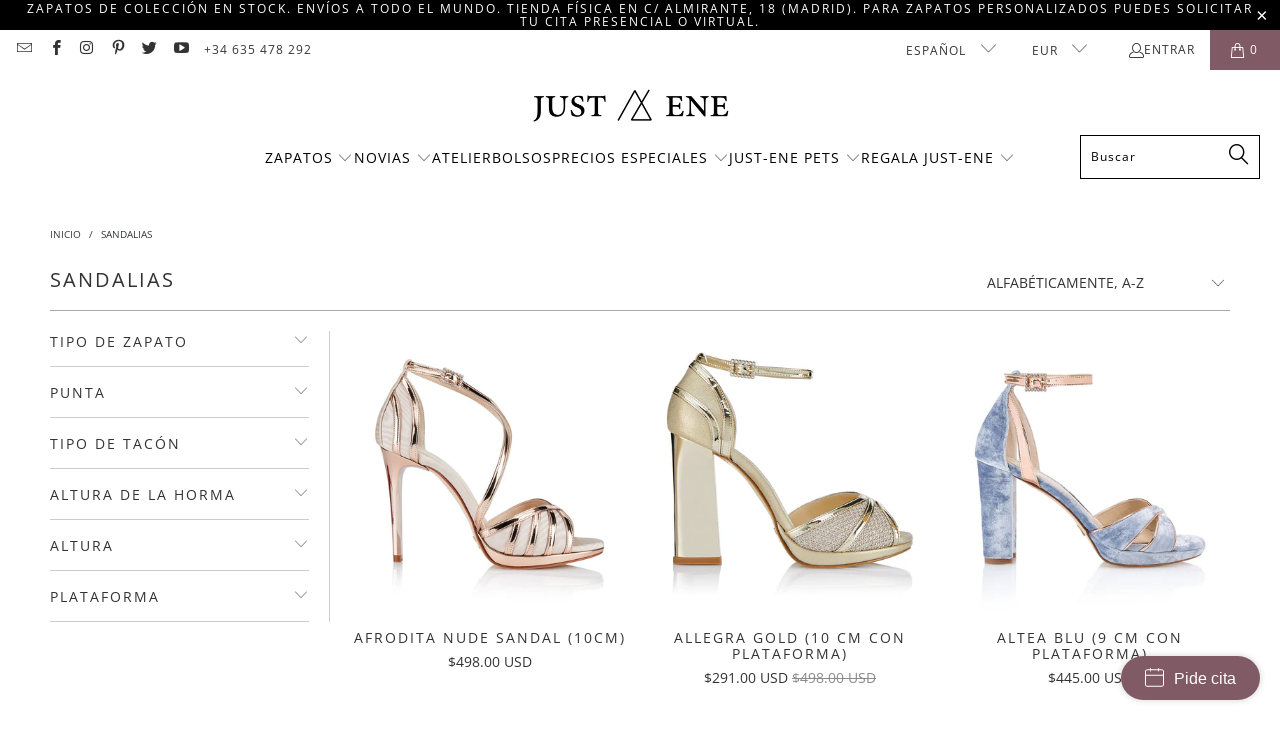

--- FILE ---
content_type: text/html; charset=utf-8
request_url: https://just-ene.com/es-us/collections/sandalias
body_size: 62834
content:

















 <!DOCTYPE html>
<html class="no-js no-touch" lang="es"> <head> <!-- Google Tag Manager -->
<script>(function(w,d,s,l,i){w[l]=w[l]||[];w[l].push({'gtm.start':
new Date().getTime(),event:'gtm.js'});var f=d.getElementsByTagName(s)[0],
j=d.createElement(s),dl=l!='dataLayer'?'&l='+l:'';j.async=true;j.src=
'https://www.googletagmanager.com/gtm.js?id='+i+dl;f.parentNode.insertBefore(j,f);
})(window,document,'script','dataLayer','GTM-WWNV7JZ');</script>
<!-- End Google Tag Manager --> <!-- Booking Widget Start -->
<script>
window.shoreBookingSettings = {
	themeColor: '#c70039',
	textColor: '#ffffff',
	text: 'Pide cita',
	company: 'just-ene',
	locale: 'es',
	position: 'right',
	selectLocation: false,
};
</script>
<script src="https://connect.shore.com/widget/booking.js"></script>
<!-- Booking Widget End --> <meta charset="utf-8"> <meta http-equiv="cleartype" content="on"> <meta name="robots" content="index,follow"> <meta name="facebook-domain-verification" content="h3nrb0pybjp74i1gpdis9hrj2ipi1w" /> <!-- Mobile Specific Metas --> <meta name="HandheldFriendly" content="True"> <meta name="MobileOptimized" content="320"> <meta name="viewport" content="width=device-width,initial-scale=1"> <meta name="theme-color" content="#ffffff"> <title>
      Sandalias de novia y sandalias de invitada | Just-ENE</title> <meta name="description" content="Descubre nuestra colección de sandalias para novias e invitadas y si lo deseas personalízalas a tu gusto. Podrás elegir la altura y grosor del tacón, los materiales y su combinación."/> <!-- Preconnect Domains --> <link rel="preconnect" href="https://fonts.shopifycdn.com" /> <link rel="preconnect" href="https://cdn.shopify.com" /> <link rel="preconnect" href="https://v.shopify.com" /> <link rel="preconnect" href="https://cdn.shopifycloud.com" /> <link rel="preconnect" href="https://monorail-edge.shopifysvc.com"> <!-- fallback for browsers that don't support preconnect --> <link rel="dns-prefetch" href="https://fonts.shopifycdn.com" /> <link rel="dns-prefetch" href="https://cdn.shopify.com" /> <link rel="dns-prefetch" href="https://v.shopify.com" /> <link rel="dns-prefetch" href="https://cdn.shopifycloud.com" /> <link rel="dns-prefetch" href="https://monorail-edge.shopifysvc.com"> <!-- Preload Assets --> <link rel="preload" href="//just-ene.com/cdn/shop/t/49/assets/fancybox.css?v=19278034316635137701743601422" as="style"> <link rel="preload" href="//just-ene.com/cdn/shop/t/49/assets/styles.css?v=148580024736839828601763734513" as="style"> <link rel="preload" href="//just-ene.com/cdn/shop/t/49/assets/jquery.min.js?v=81049236547974671631743601422" as="script"> <link rel="preload" href="//just-ene.com/cdn/shop/t/49/assets/vendors.js?v=51772124549495699811743601422" as="script"> <link rel="preload" href="//just-ene.com/cdn/shop/t/49/assets/sections.js?v=110066090805402370721743601422" as="script"> <link rel="preload" href="//just-ene.com/cdn/shop/t/49/assets/utilities.js?v=130542983593295147021743601422" as="script"> <link rel="preload" href="//just-ene.com/cdn/shop/t/49/assets/app.js?v=127419284496061993481743601422" as="script"> <!-- Stylesheet for Fancybox library --> <link href="//just-ene.com/cdn/shop/t/49/assets/fancybox.css?v=19278034316635137701743601422" rel="stylesheet" type="text/css" media="all" /> <!-- Stylesheets for Turbo --> <link href="//just-ene.com/cdn/shop/t/49/assets/styles.css?v=148580024736839828601763734513" rel="stylesheet" type="text/css" media="all" /> <script>
      window.lazySizesConfig = window.lazySizesConfig || {};

      lazySizesConfig.expand = 300;
      lazySizesConfig.loadHidden = false;

      /*! lazysizes - v5.2.2 - bgset plugin */
      !function(e,t){var a=function(){t(e.lazySizes),e.removeEventListener("lazyunveilread",a,!0)};t=t.bind(null,e,e.document),"object"==typeof module&&module.exports?t(require("lazysizes")):"function"==typeof define&&define.amd?define(["lazysizes"],t):e.lazySizes?a():e.addEventListener("lazyunveilread",a,!0)}(window,function(e,z,g){"use strict";var c,y,b,f,i,s,n,v,m;e.addEventListener&&(c=g.cfg,y=/\s+/g,b=/\s*\|\s+|\s+\|\s*/g,f=/^(.+?)(?:\s+\[\s*(.+?)\s*\])(?:\s+\[\s*(.+?)\s*\])?$/,i=/^\s*\(*\s*type\s*:\s*(.+?)\s*\)*\s*$/,s=/\(|\)|'/,n={contain:1,cover:1},v=function(e,t){var a;t&&((a=t.match(i))&&a[1]?e.setAttribute("type",a[1]):e.setAttribute("media",c.customMedia[t]||t))},m=function(e){var t,a,i,r;e.target._lazybgset&&(a=(t=e.target)._lazybgset,(i=t.currentSrc||t.src)&&((r=g.fire(a,"bgsetproxy",{src:i,useSrc:s.test(i)?JSON.stringify(i):i})).defaultPrevented||(a.style.backgroundImage="url("+r.detail.useSrc+")")),t._lazybgsetLoading&&(g.fire(a,"_lazyloaded",{},!1,!0),delete t._lazybgsetLoading))},addEventListener("lazybeforeunveil",function(e){var t,a,i,r,s,n,l,d,o,u;!e.defaultPrevented&&(t=e.target.getAttribute("data-bgset"))&&(o=e.target,(u=z.createElement("img")).alt="",u._lazybgsetLoading=!0,e.detail.firesLoad=!0,a=t,i=o,r=u,s=z.createElement("picture"),n=i.getAttribute(c.sizesAttr),l=i.getAttribute("data-ratio"),d=i.getAttribute("data-optimumx"),i._lazybgset&&i._lazybgset.parentNode==i&&i.removeChild(i._lazybgset),Object.defineProperty(r,"_lazybgset",{value:i,writable:!0}),Object.defineProperty(i,"_lazybgset",{value:s,writable:!0}),a=a.replace(y," ").split(b),s.style.display="none",r.className=c.lazyClass,1!=a.length||n||(n="auto"),a.forEach(function(e){var t,a=z.createElement("source");n&&"auto"!=n&&a.setAttribute("sizes",n),(t=e.match(f))?(a.setAttribute(c.srcsetAttr,t[1]),v(a,t[2]),v(a,t[3])):a.setAttribute(c.srcsetAttr,e),s.appendChild(a)}),n&&(r.setAttribute(c.sizesAttr,n),i.removeAttribute(c.sizesAttr),i.removeAttribute("sizes")),d&&r.setAttribute("data-optimumx",d),l&&r.setAttribute("data-ratio",l),s.appendChild(r),i.appendChild(s),setTimeout(function(){g.loader.unveil(u),g.rAF(function(){g.fire(u,"_lazyloaded",{},!0,!0),u.complete&&m({target:u})})}))}),z.addEventListener("load",m,!0),e.addEventListener("lazybeforesizes",function(e){var t,a,i,r;e.detail.instance==g&&e.target._lazybgset&&e.detail.dataAttr&&(t=e.target._lazybgset,i=t,r=(getComputedStyle(i)||{getPropertyValue:function(){}}).getPropertyValue("background-size"),!n[r]&&n[i.style.backgroundSize]&&(r=i.style.backgroundSize),n[a=r]&&(e.target._lazysizesParentFit=a,g.rAF(function(){e.target.setAttribute("data-parent-fit",a),e.target._lazysizesParentFit&&delete e.target._lazysizesParentFit})))},!0),z.documentElement.addEventListener("lazybeforesizes",function(e){var t,a;!e.defaultPrevented&&e.target._lazybgset&&e.detail.instance==g&&(e.detail.width=(t=e.target._lazybgset,a=g.gW(t,t.parentNode),(!t._lazysizesWidth||a>t._lazysizesWidth)&&(t._lazysizesWidth=a),t._lazysizesWidth))}))});

      /*! lazysizes - v5.2.2 */
      !function(e){var t=function(u,D,f){"use strict";var k,H;if(function(){var e;var t={lazyClass:"lazyload",loadedClass:"lazyloaded",loadingClass:"lazyloading",preloadClass:"lazypreload",errorClass:"lazyerror",autosizesClass:"lazyautosizes",srcAttr:"data-src",srcsetAttr:"data-srcset",sizesAttr:"data-sizes",minSize:40,customMedia:{},init:true,expFactor:1.5,hFac:.8,loadMode:2,loadHidden:true,ricTimeout:0,throttleDelay:125};H=u.lazySizesConfig||u.lazysizesConfig||{};for(e in t){if(!(e in H)){H[e]=t[e]}}}(),!D||!D.getElementsByClassName){return{init:function(){},cfg:H,noSupport:true}}var O=D.documentElement,a=u.HTMLPictureElement,P="addEventListener",$="getAttribute",q=u[P].bind(u),I=u.setTimeout,U=u.requestAnimationFrame||I,l=u.requestIdleCallback,j=/^picture$/i,r=["load","error","lazyincluded","_lazyloaded"],i={},G=Array.prototype.forEach,J=function(e,t){if(!i[t]){i[t]=new RegExp("(\\s|^)"+t+"(\\s|$)")}return i[t].test(e[$]("class")||"")&&i[t]},K=function(e,t){if(!J(e,t)){e.setAttribute("class",(e[$]("class")||"").trim()+" "+t)}},Q=function(e,t){var i;if(i=J(e,t)){e.setAttribute("class",(e[$]("class")||"").replace(i," "))}},V=function(t,i,e){var a=e?P:"removeEventListener";if(e){V(t,i)}r.forEach(function(e){t[a](e,i)})},X=function(e,t,i,a,r){var n=D.createEvent("Event");if(!i){i={}}i.instance=k;n.initEvent(t,!a,!r);n.detail=i;e.dispatchEvent(n);return n},Y=function(e,t){var i;if(!a&&(i=u.picturefill||H.pf)){if(t&&t.src&&!e[$]("srcset")){e.setAttribute("srcset",t.src)}i({reevaluate:true,elements:[e]})}else if(t&&t.src){e.src=t.src}},Z=function(e,t){return(getComputedStyle(e,null)||{})[t]},s=function(e,t,i){i=i||e.offsetWidth;while(i<H.minSize&&t&&!e._lazysizesWidth){i=t.offsetWidth;t=t.parentNode}return i},ee=function(){var i,a;var t=[];var r=[];var n=t;var s=function(){var e=n;n=t.length?r:t;i=true;a=false;while(e.length){e.shift()()}i=false};var e=function(e,t){if(i&&!t){e.apply(this,arguments)}else{n.push(e);if(!a){a=true;(D.hidden?I:U)(s)}}};e._lsFlush=s;return e}(),te=function(i,e){return e?function(){ee(i)}:function(){var e=this;var t=arguments;ee(function(){i.apply(e,t)})}},ie=function(e){var i;var a=0;var r=H.throttleDelay;var n=H.ricTimeout;var t=function(){i=false;a=f.now();e()};var s=l&&n>49?function(){l(t,{timeout:n});if(n!==H.ricTimeout){n=H.ricTimeout}}:te(function(){I(t)},true);return function(e){var t;if(e=e===true){n=33}if(i){return}i=true;t=r-(f.now()-a);if(t<0){t=0}if(e||t<9){s()}else{I(s,t)}}},ae=function(e){var t,i;var a=99;var r=function(){t=null;e()};var n=function(){var e=f.now()-i;if(e<a){I(n,a-e)}else{(l||r)(r)}};return function(){i=f.now();if(!t){t=I(n,a)}}},e=function(){var v,m,c,h,e;var y,z,g,p,C,b,A;var n=/^img$/i;var d=/^iframe$/i;var E="onscroll"in u&&!/(gle|ing)bot/.test(navigator.userAgent);var _=0;var w=0;var N=0;var M=-1;var x=function(e){N--;if(!e||N<0||!e.target){N=0}};var W=function(e){if(A==null){A=Z(D.body,"visibility")=="hidden"}return A||!(Z(e.parentNode,"visibility")=="hidden"&&Z(e,"visibility")=="hidden")};var S=function(e,t){var i;var a=e;var r=W(e);g-=t;b+=t;p-=t;C+=t;while(r&&(a=a.offsetParent)&&a!=D.body&&a!=O){r=(Z(a,"opacity")||1)>0;if(r&&Z(a,"overflow")!="visible"){i=a.getBoundingClientRect();r=C>i.left&&p<i.right&&b>i.top-1&&g<i.bottom+1}}return r};var t=function(){var e,t,i,a,r,n,s,l,o,u,f,c;var d=k.elements;if((h=H.loadMode)&&N<8&&(e=d.length)){t=0;M++;for(;t<e;t++){if(!d[t]||d[t]._lazyRace){continue}if(!E||k.prematureUnveil&&k.prematureUnveil(d[t])){R(d[t]);continue}if(!(l=d[t][$]("data-expand"))||!(n=l*1)){n=w}if(!u){u=!H.expand||H.expand<1?O.clientHeight>500&&O.clientWidth>500?500:370:H.expand;k._defEx=u;f=u*H.expFactor;c=H.hFac;A=null;if(w<f&&N<1&&M>2&&h>2&&!D.hidden){w=f;M=0}else if(h>1&&M>1&&N<6){w=u}else{w=_}}if(o!==n){y=innerWidth+n*c;z=innerHeight+n;s=n*-1;o=n}i=d[t].getBoundingClientRect();if((b=i.bottom)>=s&&(g=i.top)<=z&&(C=i.right)>=s*c&&(p=i.left)<=y&&(b||C||p||g)&&(H.loadHidden||W(d[t]))&&(m&&N<3&&!l&&(h<3||M<4)||S(d[t],n))){R(d[t]);r=true;if(N>9){break}}else if(!r&&m&&!a&&N<4&&M<4&&h>2&&(v[0]||H.preloadAfterLoad)&&(v[0]||!l&&(b||C||p||g||d[t][$](H.sizesAttr)!="auto"))){a=v[0]||d[t]}}if(a&&!r){R(a)}}};var i=ie(t);var B=function(e){var t=e.target;if(t._lazyCache){delete t._lazyCache;return}x(e);K(t,H.loadedClass);Q(t,H.loadingClass);V(t,L);X(t,"lazyloaded")};var a=te(B);var L=function(e){a({target:e.target})};var T=function(t,i){try{t.contentWindow.location.replace(i)}catch(e){t.src=i}};var F=function(e){var t;var i=e[$](H.srcsetAttr);if(t=H.customMedia[e[$]("data-media")||e[$]("media")]){e.setAttribute("media",t)}if(i){e.setAttribute("srcset",i)}};var s=te(function(t,e,i,a,r){var n,s,l,o,u,f;if(!(u=X(t,"lazybeforeunveil",e)).defaultPrevented){if(a){if(i){K(t,H.autosizesClass)}else{t.setAttribute("sizes",a)}}s=t[$](H.srcsetAttr);n=t[$](H.srcAttr);if(r){l=t.parentNode;o=l&&j.test(l.nodeName||"")}f=e.firesLoad||"src"in t&&(s||n||o);u={target:t};K(t,H.loadingClass);if(f){clearTimeout(c);c=I(x,2500);V(t,L,true)}if(o){G.call(l.getElementsByTagName("source"),F)}if(s){t.setAttribute("srcset",s)}else if(n&&!o){if(d.test(t.nodeName)){T(t,n)}else{t.src=n}}if(r&&(s||o)){Y(t,{src:n})}}if(t._lazyRace){delete t._lazyRace}Q(t,H.lazyClass);ee(function(){var e=t.complete&&t.naturalWidth>1;if(!f||e){if(e){K(t,"ls-is-cached")}B(u);t._lazyCache=true;I(function(){if("_lazyCache"in t){delete t._lazyCache}},9)}if(t.loading=="lazy"){N--}},true)});var R=function(e){if(e._lazyRace){return}var t;var i=n.test(e.nodeName);var a=i&&(e[$](H.sizesAttr)||e[$]("sizes"));var r=a=="auto";if((r||!m)&&i&&(e[$]("src")||e.srcset)&&!e.complete&&!J(e,H.errorClass)&&J(e,H.lazyClass)){return}t=X(e,"lazyunveilread").detail;if(r){re.updateElem(e,true,e.offsetWidth)}e._lazyRace=true;N++;s(e,t,r,a,i)};var r=ae(function(){H.loadMode=3;i()});var l=function(){if(H.loadMode==3){H.loadMode=2}r()};var o=function(){if(m){return}if(f.now()-e<999){I(o,999);return}m=true;H.loadMode=3;i();q("scroll",l,true)};return{_:function(){e=f.now();k.elements=D.getElementsByClassName(H.lazyClass);v=D.getElementsByClassName(H.lazyClass+" "+H.preloadClass);q("scroll",i,true);q("resize",i,true);q("pageshow",function(e){if(e.persisted){var t=D.querySelectorAll("."+H.loadingClass);if(t.length&&t.forEach){U(function(){t.forEach(function(e){if(e.complete){R(e)}})})}}});if(u.MutationObserver){new MutationObserver(i).observe(O,{childList:true,subtree:true,attributes:true})}else{O[P]("DOMNodeInserted",i,true);O[P]("DOMAttrModified",i,true);setInterval(i,999)}q("hashchange",i,true);["focus","mouseover","click","load","transitionend","animationend"].forEach(function(e){D[P](e,i,true)});if(/d$|^c/.test(D.readyState)){o()}else{q("load",o);D[P]("DOMContentLoaded",i);I(o,2e4)}if(k.elements.length){t();ee._lsFlush()}else{i()}},checkElems:i,unveil:R,_aLSL:l}}(),re=function(){var i;var n=te(function(e,t,i,a){var r,n,s;e._lazysizesWidth=a;a+="px";e.setAttribute("sizes",a);if(j.test(t.nodeName||"")){r=t.getElementsByTagName("source");for(n=0,s=r.length;n<s;n++){r[n].setAttribute("sizes",a)}}if(!i.detail.dataAttr){Y(e,i.detail)}});var a=function(e,t,i){var a;var r=e.parentNode;if(r){i=s(e,r,i);a=X(e,"lazybeforesizes",{width:i,dataAttr:!!t});if(!a.defaultPrevented){i=a.detail.width;if(i&&i!==e._lazysizesWidth){n(e,r,a,i)}}}};var e=function(){var e;var t=i.length;if(t){e=0;for(;e<t;e++){a(i[e])}}};var t=ae(e);return{_:function(){i=D.getElementsByClassName(H.autosizesClass);q("resize",t)},checkElems:t,updateElem:a}}(),t=function(){if(!t.i&&D.getElementsByClassName){t.i=true;re._();e._()}};return I(function(){H.init&&t()}),k={cfg:H,autoSizer:re,loader:e,init:t,uP:Y,aC:K,rC:Q,hC:J,fire:X,gW:s,rAF:ee}}(e,e.document,Date);e.lazySizes=t,"object"==typeof module&&module.exports&&(module.exports=t)}("undefined"!=typeof window?window:{});</script> <!-- Icons --> <link rel="shortcut icon" type="image/x-icon" href="//just-ene.com/cdn/shop/files/JustENE_Shoes_Favicon_180x180.png?v=1613701618"> <link rel="apple-touch-icon" href="//just-ene.com/cdn/shop/files/JustENE_Shoes_Favicon_180x180.png?v=1613701618"/> <link rel="apple-touch-icon" sizes="57x57" href="//just-ene.com/cdn/shop/files/JustENE_Shoes_Favicon_57x57.png?v=1613701618"/> <link rel="apple-touch-icon" sizes="60x60" href="//just-ene.com/cdn/shop/files/JustENE_Shoes_Favicon_60x60.png?v=1613701618"/> <link rel="apple-touch-icon" sizes="72x72" href="//just-ene.com/cdn/shop/files/JustENE_Shoes_Favicon_72x72.png?v=1613701618"/> <link rel="apple-touch-icon" sizes="76x76" href="//just-ene.com/cdn/shop/files/JustENE_Shoes_Favicon_76x76.png?v=1613701618"/> <link rel="apple-touch-icon" sizes="114x114" href="//just-ene.com/cdn/shop/files/JustENE_Shoes_Favicon_114x114.png?v=1613701618"/> <link rel="apple-touch-icon" sizes="180x180" href="//just-ene.com/cdn/shop/files/JustENE_Shoes_Favicon_180x180.png?v=1613701618"/> <link rel="apple-touch-icon" sizes="228x228" href="//just-ene.com/cdn/shop/files/JustENE_Shoes_Favicon_228x228.png?v=1613701618"/> <link rel="canonical" href="https://just-ene.com/es-us/collections/sandalias"/> <script src="//just-ene.com/cdn/shop/t/49/assets/jquery.min.js?v=81049236547974671631743601422" defer></script> <script type="text/javascript" src="/services/javascripts/currencies.js" data-no-instant></script> <script src="//just-ene.com/cdn/shop/t/49/assets/currencies.js?v=63035159355332271981743601422" defer></script> <script>
      window.PXUTheme = window.PXUTheme || {};
      window.PXUTheme.version = '8.0.1';
      window.PXUTheme.name = 'Turbo';</script>
    


    
<template id="price-ui"><span class="price " data-price></span><span class="compare-at-price" data-compare-at-price></span><span class="unit-pricing" data-unit-pricing></span></template> <template id="price-ui-badge"><div class="price-ui-badge__sticker price-ui-badge__sticker--"> <span class="price-ui-badge__sticker-text" data-badge></span></div></template> <template id="price-ui__price"><span class="money" data-price></span></template> <template id="price-ui__price-range"><span class="price-min" data-price-min><span class="money" data-price></span></span> - <span class="price-max" data-price-max><span class="money" data-price></span></span></template> <template id="price-ui__unit-pricing"><span class="unit-quantity" data-unit-quantity></span> | <span class="unit-price" data-unit-price><span class="money" data-price></span></span> / <span class="unit-measurement" data-unit-measurement></span></template> <template id="price-ui-badge__percent-savings-range">REBAJADO hasta <span data-price-percent></span>%</template> <template id="price-ui-badge__percent-savings">REBAJADO <span data-price-percent></span>%</template> <template id="price-ui-badge__price-savings-range">Guarda hasta <span class="money" data-price></span></template> <template id="price-ui-badge__price-savings">Guardar <span class="money" data-price></span></template> <template id="price-ui-badge__on-sale">REBAJADO</template> <template id="price-ui-badge__sold-out">Vendido</template> <template id="price-ui-badge__in-stock">En stock</template> <script>
      
window.PXUTheme = window.PXUTheme || {};


window.PXUTheme.theme_settings = {};
window.PXUTheme.currency = {};
window.PXUTheme.routes = window.PXUTheme.routes || {};


window.PXUTheme.theme_settings.display_tos_checkbox = true;
window.PXUTheme.theme_settings.go_to_checkout = true;
window.PXUTheme.theme_settings.cart_action = "redirect_checkout";
window.PXUTheme.theme_settings.cart_shipping_calculator = false;


window.PXUTheme.theme_settings.collection_swatches = false;
window.PXUTheme.theme_settings.collection_secondary_image = true;


window.PXUTheme.currency.show_multiple_currencies = true;
window.PXUTheme.currency.shop_currency = "EUR";
window.PXUTheme.currency.default_currency = "EUR";
window.PXUTheme.currency.display_format = "money_with_currency_format";
window.PXUTheme.currency.money_format = "${{amount}} USD";
window.PXUTheme.currency.money_format_no_currency = "${{amount}}";
window.PXUTheme.currency.money_format_currency = "${{amount}} USD";
window.PXUTheme.currency.native_multi_currency = true;
window.PXUTheme.currency.iso_code = "USD";
window.PXUTheme.currency.symbol = "$";


window.PXUTheme.theme_settings.display_inventory_left = false;
window.PXUTheme.theme_settings.inventory_threshold = 10;
window.PXUTheme.theme_settings.limit_quantity = false;


window.PXUTheme.theme_settings.menu_position = "inline";


window.PXUTheme.theme_settings.newsletter_popup = false;
window.PXUTheme.theme_settings.newsletter_popup_days = "365";
window.PXUTheme.theme_settings.newsletter_popup_mobile = false;
window.PXUTheme.theme_settings.newsletter_popup_seconds = 2;


window.PXUTheme.theme_settings.pagination_type = "infinite_scroll";


window.PXUTheme.theme_settings.enable_shopify_collection_badges = false;
window.PXUTheme.theme_settings.quick_shop_thumbnail_position = "bottom-thumbnails";
window.PXUTheme.theme_settings.product_form_style = "radio";
window.PXUTheme.theme_settings.sale_banner_enabled = false;
window.PXUTheme.theme_settings.display_savings = false;
window.PXUTheme.theme_settings.display_sold_out_price = false;
window.PXUTheme.theme_settings.free_text = "Free";
window.PXUTheme.theme_settings.video_looping = false;
window.PXUTheme.theme_settings.quick_shop_style = "inline";
window.PXUTheme.theme_settings.hover_enabled = false;


window.PXUTheme.routes.cart_url = "/es-us/cart";
window.PXUTheme.routes.root_url = "/es-us";
window.PXUTheme.routes.search_url = "/es-us/search";
window.PXUTheme.routes.all_products_collection_url = "/es-us/collections/all";


window.PXUTheme.theme_settings.image_loading_style = "color";


window.PXUTheme.theme_settings.search_option = "product";
window.PXUTheme.theme_settings.search_items_to_display = 5;
window.PXUTheme.theme_settings.enable_autocomplete = true;


window.PXUTheme.theme_settings.page_dots_enabled = false;
window.PXUTheme.theme_settings.slideshow_arrow_size = "light";


window.PXUTheme.theme_settings.quick_shop_enabled = false;


window.PXUTheme.translation = {};


window.PXUTheme.translation.agree_to_terms_warning = "Usted debe estar de acuerdo con los términos y condiciones de pago y envío.";
window.PXUTheme.translation.one_item_left = "artículo queda";
window.PXUTheme.translation.items_left_text = "artículos quedan";
window.PXUTheme.translation.cart_savings_text = "Ahorras";
window.PXUTheme.translation.cart_discount_text = "Descuento";
window.PXUTheme.translation.cart_subtotal_text = "Subtotal";
window.PXUTheme.translation.cart_remove_text = "Eliminar";
window.PXUTheme.translation.cart_free_text = "Libre";


window.PXUTheme.translation.newsletter_success_text = "¡Gracias por unirte a nuestra lista de correo!";


window.PXUTheme.translation.notify_email = "Introduce tu dirección de correo electrónico...";
window.PXUTheme.translation.notify_email_value = "Translation missing: es.contact.fields.email";
window.PXUTheme.translation.notify_email_send = "Enviar";
window.PXUTheme.translation.notify_message_first = "Por favor, notifícame cuando ";
window.PXUTheme.translation.notify_message_last = " esté disponible - ";
window.PXUTheme.translation.notify_success_text = "¡Gracias! ¡Te avisaremos cuando el producto esté disponible!";


window.PXUTheme.translation.add_to_cart = "Añadir a la cesta";
window.PXUTheme.translation.coming_soon_text = "Próximamente";
window.PXUTheme.translation.sold_out_text = "Vendido";
window.PXUTheme.translation.sale_text = "Rebajado";
window.PXUTheme.translation.savings_text = "Ahorras";
window.PXUTheme.translation.from_text = "de";
window.PXUTheme.translation.new_text = "Nuevo";
window.PXUTheme.translation.pre_order_text = "Hacer un pedido";
window.PXUTheme.translation.unavailable_text = "No disponible";


window.PXUTheme.translation.all_results = "Ver todos los resultados";
window.PXUTheme.translation.no_results = "No se encontraron resultados.";


window.PXUTheme.media_queries = {};
window.PXUTheme.media_queries.small = window.matchMedia( "(max-width: 480px)" );
window.PXUTheme.media_queries.medium = window.matchMedia( "(max-width: 798px)" );
window.PXUTheme.media_queries.large = window.matchMedia( "(min-width: 799px)" );
window.PXUTheme.media_queries.larger = window.matchMedia( "(min-width: 960px)" );
window.PXUTheme.media_queries.xlarge = window.matchMedia( "(min-width: 1200px)" );
window.PXUTheme.media_queries.ie10 = window.matchMedia( "all and (-ms-high-contrast: none), (-ms-high-contrast: active)" );
window.PXUTheme.media_queries.tablet = window.matchMedia( "only screen and (min-width: 799px) and (max-width: 1024px)" );
window.PXUTheme.media_queries.mobile_and_tablet = window.matchMedia( "(max-width: 1024px)" );</script> <script src="//just-ene.com/cdn/shop/t/49/assets/vendors.js?v=51772124549495699811743601422" defer></script> <script src="//just-ene.com/cdn/shop/t/49/assets/sections.js?v=110066090805402370721743601422" defer></script> <script src="//just-ene.com/cdn/shop/t/49/assets/utilities.js?v=130542983593295147021743601422" defer></script> <script src="//just-ene.com/cdn/shop/t/49/assets/app.js?v=127419284496061993481743601422" defer></script> <script src="//just-ene.com/cdn/shop/t/49/assets/instantclick.min.js?v=20092422000980684151743601422" data-no-instant defer></script> <script data-no-instant>
        window.addEventListener('DOMContentLoaded', function() {

          function inIframe() {
            try {
              return window.self !== window.top;
            } catch (e) {
              return true;
            }
          }

          if (!inIframe()){
            InstantClick.on('change', function() {

              $('head script[src*="shopify"]').each(function() {
                var script = document.createElement('script');
                script.type = 'text/javascript';
                script.src = $(this).attr('src');

                $('body').append(script);
              });

              $('body').removeClass('fancybox-active');
              $.fancybox.destroy();

              InstantClick.init();

            });
          }
        });</script> <script></script> <script>window.performance && window.performance.mark && window.performance.mark('shopify.content_for_header.start');</script><meta name="google-site-verification" content="40pUgJ97vTQJsLlxUY2KLqhbeDU-0aZ4E-RCH5dwObQ">
<meta name="facebook-domain-verification" content="o8nenjdosbzstfwbyct42cab26l0qc">
<meta id="shopify-digital-wallet" name="shopify-digital-wallet" content="/16695685/digital_wallets/dialog">
<meta name="shopify-checkout-api-token" content="1abc7cd455331888494f96bd15015acb">
<meta id="in-context-paypal-metadata" data-shop-id="16695685" data-venmo-supported="false" data-environment="production" data-locale="es_ES" data-paypal-v4="true" data-currency="USD">
<link rel="alternate" type="application/atom+xml" title="Feed" href="/es-us/collections/sandalias.atom" />
<link rel="next" href="/es-us/collections/sandalias?page=2">
<link rel="alternate" hreflang="x-default" href="https://just-ene.com/collections/sandalias">
<link rel="alternate" hreflang="es-US" href="https://just-ene.com/es-us/collections/sandalias">
<link rel="alternate" hreflang="en-US" href="https://just-ene.com/en-us/collections/sandalias">
<link rel="alternate" hreflang="es-AD" href="https://just-ene.com/es-row/collections/sandalias">
<link rel="alternate" hreflang="en-AD" href="https://just-ene.com/en-row/collections/sandalias">
<link rel="alternate" hreflang="es-AE" href="https://just-ene.com/es-row/collections/sandalias">
<link rel="alternate" hreflang="en-AE" href="https://just-ene.com/en-row/collections/sandalias">
<link rel="alternate" hreflang="es-AL" href="https://just-ene.com/es-row/collections/sandalias">
<link rel="alternate" hreflang="en-AL" href="https://just-ene.com/en-row/collections/sandalias">
<link rel="alternate" hreflang="es-AT" href="https://just-ene.com/es-row/collections/sandalias">
<link rel="alternate" hreflang="en-AT" href="https://just-ene.com/en-row/collections/sandalias">
<link rel="alternate" hreflang="es-AU" href="https://just-ene.com/es-row/collections/sandalias">
<link rel="alternate" hreflang="en-AU" href="https://just-ene.com/en-row/collections/sandalias">
<link rel="alternate" hreflang="es-BE" href="https://just-ene.com/es-row/collections/sandalias">
<link rel="alternate" hreflang="en-BE" href="https://just-ene.com/en-row/collections/sandalias">
<link rel="alternate" hreflang="es-BG" href="https://just-ene.com/es-row/collections/sandalias">
<link rel="alternate" hreflang="en-BG" href="https://just-ene.com/en-row/collections/sandalias">
<link rel="alternate" hreflang="es-BR" href="https://just-ene.com/es-row/collections/sandalias">
<link rel="alternate" hreflang="en-BR" href="https://just-ene.com/en-row/collections/sandalias">
<link rel="alternate" hreflang="es-CA" href="https://just-ene.com/es-row/collections/sandalias">
<link rel="alternate" hreflang="en-CA" href="https://just-ene.com/en-row/collections/sandalias">
<link rel="alternate" hreflang="es-CH" href="https://just-ene.com/es-row/collections/sandalias">
<link rel="alternate" hreflang="en-CH" href="https://just-ene.com/en-row/collections/sandalias">
<link rel="alternate" hreflang="es-CL" href="https://just-ene.com/es-row/collections/sandalias">
<link rel="alternate" hreflang="en-CL" href="https://just-ene.com/en-row/collections/sandalias">
<link rel="alternate" hreflang="es-CN" href="https://just-ene.com/es-row/collections/sandalias">
<link rel="alternate" hreflang="en-CN" href="https://just-ene.com/en-row/collections/sandalias">
<link rel="alternate" hreflang="es-CO" href="https://just-ene.com/es-row/collections/sandalias">
<link rel="alternate" hreflang="en-CO" href="https://just-ene.com/en-row/collections/sandalias">
<link rel="alternate" hreflang="es-CR" href="https://just-ene.com/es-row/collections/sandalias">
<link rel="alternate" hreflang="en-CR" href="https://just-ene.com/en-row/collections/sandalias">
<link rel="alternate" hreflang="es-CY" href="https://just-ene.com/es-row/collections/sandalias">
<link rel="alternate" hreflang="en-CY" href="https://just-ene.com/en-row/collections/sandalias">
<link rel="alternate" hreflang="es-CZ" href="https://just-ene.com/es-row/collections/sandalias">
<link rel="alternate" hreflang="en-CZ" href="https://just-ene.com/en-row/collections/sandalias">
<link rel="alternate" hreflang="es-DE" href="https://just-ene.com/es-row/collections/sandalias">
<link rel="alternate" hreflang="en-DE" href="https://just-ene.com/en-row/collections/sandalias">
<link rel="alternate" hreflang="es-DK" href="https://just-ene.com/es-row/collections/sandalias">
<link rel="alternate" hreflang="en-DK" href="https://just-ene.com/en-row/collections/sandalias">
<link rel="alternate" hreflang="es-DO" href="https://just-ene.com/es-row/collections/sandalias">
<link rel="alternate" hreflang="en-DO" href="https://just-ene.com/en-row/collections/sandalias">
<link rel="alternate" hreflang="es-EC" href="https://just-ene.com/es-row/collections/sandalias">
<link rel="alternate" hreflang="en-EC" href="https://just-ene.com/en-row/collections/sandalias">
<link rel="alternate" hreflang="es-EE" href="https://just-ene.com/es-row/collections/sandalias">
<link rel="alternate" hreflang="en-EE" href="https://just-ene.com/en-row/collections/sandalias">
<link rel="alternate" hreflang="es-FI" href="https://just-ene.com/es-row/collections/sandalias">
<link rel="alternate" hreflang="en-FI" href="https://just-ene.com/en-row/collections/sandalias">
<link rel="alternate" hreflang="es-FR" href="https://just-ene.com/es-row/collections/sandalias">
<link rel="alternate" hreflang="en-FR" href="https://just-ene.com/en-row/collections/sandalias">
<link rel="alternate" hreflang="es-GI" href="https://just-ene.com/es-row/collections/sandalias">
<link rel="alternate" hreflang="en-GI" href="https://just-ene.com/en-row/collections/sandalias">
<link rel="alternate" hreflang="es-GR" href="https://just-ene.com/es-row/collections/sandalias">
<link rel="alternate" hreflang="en-GR" href="https://just-ene.com/en-row/collections/sandalias">
<link rel="alternate" hreflang="es-HR" href="https://just-ene.com/es-row/collections/sandalias">
<link rel="alternate" hreflang="en-HR" href="https://just-ene.com/en-row/collections/sandalias">
<link rel="alternate" hreflang="es-HU" href="https://just-ene.com/es-row/collections/sandalias">
<link rel="alternate" hreflang="en-HU" href="https://just-ene.com/en-row/collections/sandalias">
<link rel="alternate" hreflang="es-IE" href="https://just-ene.com/es-row/collections/sandalias">
<link rel="alternate" hreflang="en-IE" href="https://just-ene.com/en-row/collections/sandalias">
<link rel="alternate" hreflang="es-IL" href="https://just-ene.com/es-row/collections/sandalias">
<link rel="alternate" hreflang="en-IL" href="https://just-ene.com/en-row/collections/sandalias">
<link rel="alternate" hreflang="es-IS" href="https://just-ene.com/es-row/collections/sandalias">
<link rel="alternate" hreflang="en-IS" href="https://just-ene.com/en-row/collections/sandalias">
<link rel="alternate" hreflang="es-IT" href="https://just-ene.com/es-row/collections/sandalias">
<link rel="alternate" hreflang="en-IT" href="https://just-ene.com/en-row/collections/sandalias">
<link rel="alternate" hreflang="es-JP" href="https://just-ene.com/es-row/collections/sandalias">
<link rel="alternate" hreflang="en-JP" href="https://just-ene.com/en-row/collections/sandalias">
<link rel="alternate" hreflang="es-KR" href="https://just-ene.com/es-row/collections/sandalias">
<link rel="alternate" hreflang="en-KR" href="https://just-ene.com/en-row/collections/sandalias">
<link rel="alternate" hreflang="es-LK" href="https://just-ene.com/es-row/collections/sandalias">
<link rel="alternate" hreflang="en-LK" href="https://just-ene.com/en-row/collections/sandalias">
<link rel="alternate" hreflang="es-LT" href="https://just-ene.com/es-row/collections/sandalias">
<link rel="alternate" hreflang="en-LT" href="https://just-ene.com/en-row/collections/sandalias">
<link rel="alternate" hreflang="es-LU" href="https://just-ene.com/es-row/collections/sandalias">
<link rel="alternate" hreflang="en-LU" href="https://just-ene.com/en-row/collections/sandalias">
<link rel="alternate" hreflang="es-MA" href="https://just-ene.com/es-row/collections/sandalias">
<link rel="alternate" hreflang="en-MA" href="https://just-ene.com/en-row/collections/sandalias">
<link rel="alternate" hreflang="es-MC" href="https://just-ene.com/es-row/collections/sandalias">
<link rel="alternate" hreflang="en-MC" href="https://just-ene.com/en-row/collections/sandalias">
<link rel="alternate" hreflang="es-MT" href="https://just-ene.com/es-row/collections/sandalias">
<link rel="alternate" hreflang="en-MT" href="https://just-ene.com/en-row/collections/sandalias">
<link rel="alternate" hreflang="es-MX" href="https://just-ene.com/es-row/collections/sandalias">
<link rel="alternate" hreflang="en-MX" href="https://just-ene.com/en-row/collections/sandalias">
<link rel="alternate" hreflang="es-NL" href="https://just-ene.com/es-row/collections/sandalias">
<link rel="alternate" hreflang="en-NL" href="https://just-ene.com/en-row/collections/sandalias">
<link rel="alternate" hreflang="es-NO" href="https://just-ene.com/es-row/collections/sandalias">
<link rel="alternate" hreflang="en-NO" href="https://just-ene.com/en-row/collections/sandalias">
<link rel="alternate" hreflang="es-NZ" href="https://just-ene.com/es-row/collections/sandalias">
<link rel="alternate" hreflang="en-NZ" href="https://just-ene.com/en-row/collections/sandalias">
<link rel="alternate" hreflang="es-PA" href="https://just-ene.com/es-row/collections/sandalias">
<link rel="alternate" hreflang="en-PA" href="https://just-ene.com/en-row/collections/sandalias">
<link rel="alternate" hreflang="es-PE" href="https://just-ene.com/es-row/collections/sandalias">
<link rel="alternate" hreflang="en-PE" href="https://just-ene.com/en-row/collections/sandalias">
<link rel="alternate" hreflang="es-PL" href="https://just-ene.com/es-row/collections/sandalias">
<link rel="alternate" hreflang="en-PL" href="https://just-ene.com/en-row/collections/sandalias">
<link rel="alternate" hreflang="es-PT" href="https://just-ene.com/es-row/collections/sandalias">
<link rel="alternate" hreflang="en-PT" href="https://just-ene.com/en-row/collections/sandalias">
<link rel="alternate" hreflang="es-PY" href="https://just-ene.com/es-row/collections/sandalias">
<link rel="alternate" hreflang="en-PY" href="https://just-ene.com/en-row/collections/sandalias">
<link rel="alternate" hreflang="es-QA" href="https://just-ene.com/es-row/collections/sandalias">
<link rel="alternate" hreflang="en-QA" href="https://just-ene.com/en-row/collections/sandalias">
<link rel="alternate" hreflang="es-RO" href="https://just-ene.com/es-row/collections/sandalias">
<link rel="alternate" hreflang="en-RO" href="https://just-ene.com/en-row/collections/sandalias">
<link rel="alternate" hreflang="es-RU" href="https://just-ene.com/es-row/collections/sandalias">
<link rel="alternate" hreflang="en-RU" href="https://just-ene.com/en-row/collections/sandalias">
<link rel="alternate" hreflang="es-SA" href="https://just-ene.com/es-row/collections/sandalias">
<link rel="alternate" hreflang="en-SA" href="https://just-ene.com/en-row/collections/sandalias">
<link rel="alternate" hreflang="es-SE" href="https://just-ene.com/es-row/collections/sandalias">
<link rel="alternate" hreflang="en-SE" href="https://just-ene.com/en-row/collections/sandalias">
<link rel="alternate" hreflang="es-SG" href="https://just-ene.com/es-row/collections/sandalias">
<link rel="alternate" hreflang="en-SG" href="https://just-ene.com/en-row/collections/sandalias">
<link rel="alternate" hreflang="es-SI" href="https://just-ene.com/es-row/collections/sandalias">
<link rel="alternate" hreflang="en-SI" href="https://just-ene.com/en-row/collections/sandalias">
<link rel="alternate" hreflang="es-SK" href="https://just-ene.com/es-row/collections/sandalias">
<link rel="alternate" hreflang="en-SK" href="https://just-ene.com/en-row/collections/sandalias">
<link rel="alternate" hreflang="es-TH" href="https://just-ene.com/es-row/collections/sandalias">
<link rel="alternate" hreflang="en-TH" href="https://just-ene.com/en-row/collections/sandalias">
<link rel="alternate" hreflang="es-TN" href="https://just-ene.com/es-row/collections/sandalias">
<link rel="alternate" hreflang="en-TN" href="https://just-ene.com/en-row/collections/sandalias">
<link rel="alternate" hreflang="es-TR" href="https://just-ene.com/es-row/collections/sandalias">
<link rel="alternate" hreflang="en-TR" href="https://just-ene.com/en-row/collections/sandalias">
<link rel="alternate" hreflang="es-TW" href="https://just-ene.com/es-row/collections/sandalias">
<link rel="alternate" hreflang="en-TW" href="https://just-ene.com/en-row/collections/sandalias">
<link rel="alternate" hreflang="es-UA" href="https://just-ene.com/es-row/collections/sandalias">
<link rel="alternate" hreflang="en-UA" href="https://just-ene.com/en-row/collections/sandalias">
<link rel="alternate" hreflang="es-UY" href="https://just-ene.com/es-row/collections/sandalias">
<link rel="alternate" hreflang="en-UY" href="https://just-ene.com/en-row/collections/sandalias">
<link rel="alternate" hreflang="es-VA" href="https://just-ene.com/es-row/collections/sandalias">
<link rel="alternate" hreflang="en-VA" href="https://just-ene.com/en-row/collections/sandalias">
<link rel="alternate" hreflang="es-VE" href="https://just-ene.com/es-row/collections/sandalias">
<link rel="alternate" hreflang="en-VE" href="https://just-ene.com/en-row/collections/sandalias">
<link rel="alternate" hreflang="es-KW" href="https://just-ene.com/es-row/collections/sandalias">
<link rel="alternate" hreflang="en-KW" href="https://just-ene.com/en-row/collections/sandalias">
<link rel="alternate" hreflang="es-RS" href="https://just-ene.com/es-row/collections/sandalias">
<link rel="alternate" hreflang="en-RS" href="https://just-ene.com/en-row/collections/sandalias">
<link rel="alternate" hreflang="es-GB" href="https://just-ene.com/es-gb/collections/sandalias">
<link rel="alternate" hreflang="en-GB" href="https://just-ene.com/en-gb/collections/sandalias">
<link rel="alternate" hreflang="es-ES" href="https://just-ene.com/collections/sandalias">
<link rel="alternate" hreflang="en-ES" href="https://just-ene.com/en/collections/sandalias">
<link rel="alternate" type="application/json+oembed" href="https://just-ene.com/es-us/collections/sandalias.oembed">
<script async="async" src="/checkouts/internal/preloads.js?locale=es-US"></script>
<link rel="preconnect" href="https://shop.app" crossorigin="anonymous">
<script async="async" src="https://shop.app/checkouts/internal/preloads.js?locale=es-US&shop_id=16695685" crossorigin="anonymous"></script>
<script id="apple-pay-shop-capabilities" type="application/json">{"shopId":16695685,"countryCode":"ES","currencyCode":"USD","merchantCapabilities":["supports3DS"],"merchantId":"gid:\/\/shopify\/Shop\/16695685","merchantName":"Just-ENE","requiredBillingContactFields":["postalAddress","email","phone"],"requiredShippingContactFields":["postalAddress","email","phone"],"shippingType":"shipping","supportedNetworks":["visa","maestro","masterCard"],"total":{"type":"pending","label":"Just-ENE","amount":"1.00"},"shopifyPaymentsEnabled":true,"supportsSubscriptions":true}</script>
<script id="shopify-features" type="application/json">{"accessToken":"1abc7cd455331888494f96bd15015acb","betas":["rich-media-storefront-analytics"],"domain":"just-ene.com","predictiveSearch":true,"shopId":16695685,"locale":"es"}</script>
<script>var Shopify = Shopify || {};
Shopify.shop = "just-ene.myshopify.com";
Shopify.locale = "es";
Shopify.currency = {"active":"USD","rate":"1.1842506"};
Shopify.country = "US";
Shopify.theme = {"name":"OTOÑO \/ INVIERNO 2025","id":181165162845,"schema_name":"Turbo","schema_version":"8.0.1","theme_store_id":null,"role":"main"};
Shopify.theme.handle = "null";
Shopify.theme.style = {"id":null,"handle":null};
Shopify.cdnHost = "just-ene.com/cdn";
Shopify.routes = Shopify.routes || {};
Shopify.routes.root = "/es-us/";</script>
<script type="module">!function(o){(o.Shopify=o.Shopify||{}).modules=!0}(window);</script>
<script>!function(o){function n(){var o=[];function n(){o.push(Array.prototype.slice.apply(arguments))}return n.q=o,n}var t=o.Shopify=o.Shopify||{};t.loadFeatures=n(),t.autoloadFeatures=n()}(window);</script>
<script>
  window.ShopifyPay = window.ShopifyPay || {};
  window.ShopifyPay.apiHost = "shop.app\/pay";
  window.ShopifyPay.redirectState = null;
</script>
<script id="shop-js-analytics" type="application/json">{"pageType":"collection"}</script>
<script defer="defer" async type="module" src="//just-ene.com/cdn/shopifycloud/shop-js/modules/v2/client.init-shop-cart-sync_B5knhve2.es.esm.js"></script>
<script defer="defer" async type="module" src="//just-ene.com/cdn/shopifycloud/shop-js/modules/v2/chunk.common_DUtBTchb.esm.js"></script>
<script type="module">
  await import("//just-ene.com/cdn/shopifycloud/shop-js/modules/v2/client.init-shop-cart-sync_B5knhve2.es.esm.js");
await import("//just-ene.com/cdn/shopifycloud/shop-js/modules/v2/chunk.common_DUtBTchb.esm.js");

  window.Shopify.SignInWithShop?.initShopCartSync?.({"fedCMEnabled":true,"windoidEnabled":true});

</script>
<script>
  window.Shopify = window.Shopify || {};
  if (!window.Shopify.featureAssets) window.Shopify.featureAssets = {};
  window.Shopify.featureAssets['shop-js'] = {"shop-cart-sync":["modules/v2/client.shop-cart-sync_Cu3ACRcZ.es.esm.js","modules/v2/chunk.common_DUtBTchb.esm.js"],"init-fed-cm":["modules/v2/client.init-fed-cm_BJrnB9kG.es.esm.js","modules/v2/chunk.common_DUtBTchb.esm.js"],"shop-button":["modules/v2/client.shop-button_CG6GKOD_.es.esm.js","modules/v2/chunk.common_DUtBTchb.esm.js"],"shop-cash-offers":["modules/v2/client.shop-cash-offers_gbZJIl7z.es.esm.js","modules/v2/chunk.common_DUtBTchb.esm.js","modules/v2/chunk.modal_BWJC_e_i.esm.js"],"init-windoid":["modules/v2/client.init-windoid_8ySNSk4Z.es.esm.js","modules/v2/chunk.common_DUtBTchb.esm.js"],"init-shop-email-lookup-coordinator":["modules/v2/client.init-shop-email-lookup-coordinator_wAcB8hvS.es.esm.js","modules/v2/chunk.common_DUtBTchb.esm.js"],"shop-toast-manager":["modules/v2/client.shop-toast-manager_Bg_V7N2L.es.esm.js","modules/v2/chunk.common_DUtBTchb.esm.js"],"shop-login-button":["modules/v2/client.shop-login-button_9GhCXlmE.es.esm.js","modules/v2/chunk.common_DUtBTchb.esm.js","modules/v2/chunk.modal_BWJC_e_i.esm.js"],"avatar":["modules/v2/client.avatar_BTnouDA3.es.esm.js"],"pay-button":["modules/v2/client.pay-button_18xvAuUL.es.esm.js","modules/v2/chunk.common_DUtBTchb.esm.js"],"init-shop-cart-sync":["modules/v2/client.init-shop-cart-sync_B5knhve2.es.esm.js","modules/v2/chunk.common_DUtBTchb.esm.js"],"init-customer-accounts":["modules/v2/client.init-customer-accounts_BuGWnp7m.es.esm.js","modules/v2/client.shop-login-button_9GhCXlmE.es.esm.js","modules/v2/chunk.common_DUtBTchb.esm.js","modules/v2/chunk.modal_BWJC_e_i.esm.js"],"init-shop-for-new-customer-accounts":["modules/v2/client.init-shop-for-new-customer-accounts_B-HfpYBc.es.esm.js","modules/v2/client.shop-login-button_9GhCXlmE.es.esm.js","modules/v2/chunk.common_DUtBTchb.esm.js","modules/v2/chunk.modal_BWJC_e_i.esm.js"],"init-customer-accounts-sign-up":["modules/v2/client.init-customer-accounts-sign-up_C94lauhm.es.esm.js","modules/v2/client.shop-login-button_9GhCXlmE.es.esm.js","modules/v2/chunk.common_DUtBTchb.esm.js","modules/v2/chunk.modal_BWJC_e_i.esm.js"],"checkout-modal":["modules/v2/client.checkout-modal_DUL5NYMv.es.esm.js","modules/v2/chunk.common_DUtBTchb.esm.js","modules/v2/chunk.modal_BWJC_e_i.esm.js"],"shop-follow-button":["modules/v2/client.shop-follow-button_Mw9EIQD1.es.esm.js","modules/v2/chunk.common_DUtBTchb.esm.js","modules/v2/chunk.modal_BWJC_e_i.esm.js"],"lead-capture":["modules/v2/client.lead-capture_DYjuQXkS.es.esm.js","modules/v2/chunk.common_DUtBTchb.esm.js","modules/v2/chunk.modal_BWJC_e_i.esm.js"],"shop-login":["modules/v2/client.shop-login_DK54Bfm6.es.esm.js","modules/v2/chunk.common_DUtBTchb.esm.js","modules/v2/chunk.modal_BWJC_e_i.esm.js"],"payment-terms":["modules/v2/client.payment-terms_JXZtx-3Y.es.esm.js","modules/v2/chunk.common_DUtBTchb.esm.js","modules/v2/chunk.modal_BWJC_e_i.esm.js"]};
</script>
<script>(function() {
  var isLoaded = false;
  function asyncLoad() {
    if (isLoaded) return;
    isLoaded = true;
    var urls = ["https:\/\/chimpstatic.com\/mcjs-connected\/js\/users\/68848a20e815424b75652bcca\/5faed0d39aad047eb0633295b.js?shop=just-ene.myshopify.com","\/\/www.powr.io\/powr.js?powr-token=just-ene.myshopify.com\u0026external-type=shopify\u0026shop=just-ene.myshopify.com","https:\/\/shopify.covet.pics\/covet-pics-widget-inject.js?shop=just-ene.myshopify.com","https:\/\/cdn-payhelm.s3.amazonaws.com\/js\/payhelm.shopify.1.0.0.js?shop=just-ene.myshopify.com","https:\/\/chimpstatic.com\/mcjs-connected\/js\/users\/68848a20e815424b75652bcca\/7d7cc0721e351b963bd5ef695.js?shop=just-ene.myshopify.com","https:\/\/na.shgcdn3.com\/pixel-collector.js?shop=just-ene.myshopify.com","https:\/\/s3.eu-west-1.amazonaws.com\/production-klarna-il-shopify-osm\/0b7fe7c4a98ef8166eeafee767bc667686567a25\/just-ene.myshopify.com-1756995221549.js?shop=just-ene.myshopify.com"];
    for (var i = 0; i <urls.length; i++) {
      var s = document.createElement('script');
      s.type = 'text/javascript';
      s.async = true;
      s.src = urls[i];
      var x = document.getElementsByTagName('script')[0];
      x.parentNode.insertBefore(s, x);
    }
  };
  if(window.attachEvent) {
    window.attachEvent('onload', asyncLoad);
  } else {
    window.addEventListener('load', asyncLoad, false);
  }
})();</script>
<script id="__st">var __st={"a":16695685,"offset":3600,"reqid":"cc9303c7-3106-438c-8a91-0ffaf7df8fd1-1768556443","pageurl":"just-ene.com\/es-us\/collections\/sandalias","u":"1b630f9d74c7","p":"collection","rtyp":"collection","rid":402945102};</script>
<script>window.ShopifyPaypalV4VisibilityTracking = true;</script>
<script id="captcha-bootstrap">!function(){'use strict';const t='contact',e='account',n='new_comment',o=[[t,t],['blogs',n],['comments',n],[t,'customer']],c=[[e,'customer_login'],[e,'guest_login'],[e,'recover_customer_password'],[e,'create_customer']],r=t=>t.map((([t,e])=>`form[action*='/${t}']:not([data-nocaptcha='true']) input[name='form_type'][value='${e}']`)).join(','),a=t=>()=>t?[...document.querySelectorAll(t)].map((t=>t.form)):[];function s(){const t=[...o],e=r(t);return a(e)}const i='password',u='form_key',d=['recaptcha-v3-token','g-recaptcha-response','h-captcha-response',i],f=()=>{try{return window.sessionStorage}catch{return}},m='__shopify_v',_=t=>t.elements[u];function p(t,e,n=!1){try{const o=window.sessionStorage,c=JSON.parse(o.getItem(e)),{data:r}=function(t){const{data:e,action:n}=t;return t[m]||n?{data:e,action:n}:{data:t,action:n}}(c);for(const[e,n]of Object.entries(r))t.elements[e]&&(t.elements[e].value=n);n&&o.removeItem(e)}catch(o){console.error('form repopulation failed',{error:o})}}const l='form_type',E='cptcha';function T(t){t.dataset[E]=!0}const w=window,h=w.document,L='Shopify',v='ce_forms',y='captcha';let A=!1;((t,e)=>{const n=(g='f06e6c50-85a8-45c8-87d0-21a2b65856fe',I='https://cdn.shopify.com/shopifycloud/storefront-forms-hcaptcha/ce_storefront_forms_captcha_hcaptcha.v1.5.2.iife.js',D={infoText:'Protegido por hCaptcha',privacyText:'Privacidad',termsText:'Términos'},(t,e,n)=>{const o=w[L][v],c=o.bindForm;if(c)return c(t,g,e,D).then(n);var r;o.q.push([[t,g,e,D],n]),r=I,A||(h.body.append(Object.assign(h.createElement('script'),{id:'captcha-provider',async:!0,src:r})),A=!0)});var g,I,D;w[L]=w[L]||{},w[L][v]=w[L][v]||{},w[L][v].q=[],w[L][y]=w[L][y]||{},w[L][y].protect=function(t,e){n(t,void 0,e),T(t)},Object.freeze(w[L][y]),function(t,e,n,w,h,L){const[v,y,A,g]=function(t,e,n){const i=e?o:[],u=t?c:[],d=[...i,...u],f=r(d),m=r(i),_=r(d.filter((([t,e])=>n.includes(e))));return[a(f),a(m),a(_),s()]}(w,h,L),I=t=>{const e=t.target;return e instanceof HTMLFormElement?e:e&&e.form},D=t=>v().includes(t);t.addEventListener('submit',(t=>{const e=I(t);if(!e)return;const n=D(e)&&!e.dataset.hcaptchaBound&&!e.dataset.recaptchaBound,o=_(e),c=g().includes(e)&&(!o||!o.value);(n||c)&&t.preventDefault(),c&&!n&&(function(t){try{if(!f())return;!function(t){const e=f();if(!e)return;const n=_(t);if(!n)return;const o=n.value;o&&e.removeItem(o)}(t);const e=Array.from(Array(32),(()=>Math.random().toString(36)[2])).join('');!function(t,e){_(t)||t.append(Object.assign(document.createElement('input'),{type:'hidden',name:u})),t.elements[u].value=e}(t,e),function(t,e){const n=f();if(!n)return;const o=[...t.querySelectorAll(`input[type='${i}']`)].map((({name:t})=>t)),c=[...d,...o],r={};for(const[a,s]of new FormData(t).entries())c.includes(a)||(r[a]=s);n.setItem(e,JSON.stringify({[m]:1,action:t.action,data:r}))}(t,e)}catch(e){console.error('failed to persist form',e)}}(e),e.submit())}));const S=(t,e)=>{t&&!t.dataset[E]&&(n(t,e.some((e=>e===t))),T(t))};for(const o of['focusin','change'])t.addEventListener(o,(t=>{const e=I(t);D(e)&&S(e,y())}));const B=e.get('form_key'),M=e.get(l),P=B&&M;t.addEventListener('DOMContentLoaded',(()=>{const t=y();if(P)for(const e of t)e.elements[l].value===M&&p(e,B);[...new Set([...A(),...v().filter((t=>'true'===t.dataset.shopifyCaptcha))])].forEach((e=>S(e,t)))}))}(h,new URLSearchParams(w.location.search),n,t,e,['guest_login'])})(!0,!0)}();</script>
<script integrity="sha256-4kQ18oKyAcykRKYeNunJcIwy7WH5gtpwJnB7kiuLZ1E=" data-source-attribution="shopify.loadfeatures" defer="defer" src="//just-ene.com/cdn/shopifycloud/storefront/assets/storefront/load_feature-a0a9edcb.js" crossorigin="anonymous"></script>
<script crossorigin="anonymous" defer="defer" src="//just-ene.com/cdn/shopifycloud/storefront/assets/shopify_pay/storefront-65b4c6d7.js?v=20250812"></script>
<script data-source-attribution="shopify.dynamic_checkout.dynamic.init">var Shopify=Shopify||{};Shopify.PaymentButton=Shopify.PaymentButton||{isStorefrontPortableWallets:!0,init:function(){window.Shopify.PaymentButton.init=function(){};var t=document.createElement("script");t.src="https://just-ene.com/cdn/shopifycloud/portable-wallets/latest/portable-wallets.es.js",t.type="module",document.head.appendChild(t)}};
</script>
<script data-source-attribution="shopify.dynamic_checkout.buyer_consent">
  function portableWalletsHideBuyerConsent(e){var t=document.getElementById("shopify-buyer-consent"),n=document.getElementById("shopify-subscription-policy-button");t&&n&&(t.classList.add("hidden"),t.setAttribute("aria-hidden","true"),n.removeEventListener("click",e))}function portableWalletsShowBuyerConsent(e){var t=document.getElementById("shopify-buyer-consent"),n=document.getElementById("shopify-subscription-policy-button");t&&n&&(t.classList.remove("hidden"),t.removeAttribute("aria-hidden"),n.addEventListener("click",e))}window.Shopify?.PaymentButton&&(window.Shopify.PaymentButton.hideBuyerConsent=portableWalletsHideBuyerConsent,window.Shopify.PaymentButton.showBuyerConsent=portableWalletsShowBuyerConsent);
</script>
<script data-source-attribution="shopify.dynamic_checkout.cart.bootstrap">document.addEventListener("DOMContentLoaded",(function(){function t(){return document.querySelector("shopify-accelerated-checkout-cart, shopify-accelerated-checkout")}if(t())Shopify.PaymentButton.init();else{new MutationObserver((function(e,n){t()&&(Shopify.PaymentButton.init(),n.disconnect())})).observe(document.body,{childList:!0,subtree:!0})}}));
</script>
<script id='scb4127' type='text/javascript' async='' src='https://just-ene.com/cdn/shopifycloud/privacy-banner/storefront-banner.js'></script><link id="shopify-accelerated-checkout-styles" rel="stylesheet" media="screen" href="https://just-ene.com/cdn/shopifycloud/portable-wallets/latest/accelerated-checkout-backwards-compat.css" crossorigin="anonymous">
<style id="shopify-accelerated-checkout-cart">
        #shopify-buyer-consent {
  margin-top: 1em;
  display: inline-block;
  width: 100%;
}

#shopify-buyer-consent.hidden {
  display: none;
}

#shopify-subscription-policy-button {
  background: none;
  border: none;
  padding: 0;
  text-decoration: underline;
  font-size: inherit;
  cursor: pointer;
}

#shopify-subscription-policy-button::before {
  box-shadow: none;
}

      </style>

<script>window.performance && window.performance.mark && window.performance.mark('shopify.content_for_header.end');</script> <script type="text/javascript">
    
      window.__shgMoneyFormat = window.__shgMoneyFormat || {"AED":{"currency":"AED","currency_symbol":"د.إ","currency_symbol_location":"left","decimal_places":2,"decimal_separator":".","thousands_separator":","},"ALL":{"currency":"ALL","currency_symbol":"L","currency_symbol_location":"left","decimal_places":2,"decimal_separator":".","thousands_separator":","},"AUD":{"currency":"AUD","currency_symbol":"$","currency_symbol_location":"left","decimal_places":2,"decimal_separator":".","thousands_separator":","},"BGN":{"currency":"BGN","currency_symbol":"лв.","currency_symbol_location":"left","decimal_places":2,"decimal_separator":".","thousands_separator":","},"CAD":{"currency":"CAD","currency_symbol":"$","currency_symbol_location":"left","decimal_places":2,"decimal_separator":".","thousands_separator":","},"CHF":{"currency":"CHF","currency_symbol":"CHF","currency_symbol_location":"left","decimal_places":2,"decimal_separator":".","thousands_separator":","},"CNY":{"currency":"CNY","currency_symbol":"¥","currency_symbol_location":"left","decimal_places":2,"decimal_separator":".","thousands_separator":","},"CRC":{"currency":"CRC","currency_symbol":"₡","currency_symbol_location":"left","decimal_places":2,"decimal_separator":".","thousands_separator":","},"CZK":{"currency":"CZK","currency_symbol":"Kč","currency_symbol_location":"left","decimal_places":2,"decimal_separator":".","thousands_separator":","},"DKK":{"currency":"DKK","currency_symbol":"kr.","currency_symbol_location":"left","decimal_places":2,"decimal_separator":".","thousands_separator":","},"DOP":{"currency":"DOP","currency_symbol":"$","currency_symbol_location":"left","decimal_places":2,"decimal_separator":".","thousands_separator":","},"EUR":{"currency":"EUR","currency_symbol":"€","currency_symbol_location":"left","decimal_places":2,"decimal_separator":".","thousands_separator":","},"GBP":{"currency":"GBP","currency_symbol":"£","currency_symbol_location":"left","decimal_places":2,"decimal_separator":".","thousands_separator":","},"GTQ":{"currency":"GTQ","currency_symbol":"Q","currency_symbol_location":"left","decimal_places":2,"decimal_separator":".","thousands_separator":","},"HUF":{"currency":"HUF","currency_symbol":"Ft","currency_symbol_location":"left","decimal_places":2,"decimal_separator":".","thousands_separator":","},"ILS":{"currency":"ILS","currency_symbol":"₪","currency_symbol_location":"left","decimal_places":2,"decimal_separator":".","thousands_separator":","},"ISK":{"currency":"ISK","currency_symbol":"kr.","currency_symbol_location":"left","decimal_places":2,"decimal_separator":".","thousands_separator":","},"JPY":{"currency":"JPY","currency_symbol":"¥","currency_symbol_location":"left","decimal_places":2,"decimal_separator":".","thousands_separator":","},"KRW":{"currency":"KRW","currency_symbol":"₩","currency_symbol_location":"left","decimal_places":2,"decimal_separator":".","thousands_separator":","},"LKR":{"currency":"LKR","currency_symbol":"₨","currency_symbol_location":"left","decimal_places":2,"decimal_separator":".","thousands_separator":","},"MAD":{"currency":"MAD","currency_symbol":"د.م.","currency_symbol_location":"left","decimal_places":2,"decimal_separator":".","thousands_separator":","},"NIO":{"currency":"NIO","currency_symbol":"C$","currency_symbol_location":"left","decimal_places":2,"decimal_separator":".","thousands_separator":","},"NZD":{"currency":"NZD","currency_symbol":"$","currency_symbol_location":"left","decimal_places":2,"decimal_separator":".","thousands_separator":","},"PEN":{"currency":"PEN","currency_symbol":"S/","currency_symbol_location":"left","decimal_places":2,"decimal_separator":".","thousands_separator":","},"PLN":{"currency":"PLN","currency_symbol":"zł","currency_symbol_location":"left","decimal_places":2,"decimal_separator":".","thousands_separator":","},"PYG":{"currency":"PYG","currency_symbol":"₲","currency_symbol_location":"left","decimal_places":2,"decimal_separator":".","thousands_separator":","},"QAR":{"currency":"QAR","currency_symbol":"ر.ق","currency_symbol_location":"left","decimal_places":2,"decimal_separator":".","thousands_separator":","},"RON":{"currency":"RON","currency_symbol":"Lei","currency_symbol_location":"left","decimal_places":2,"decimal_separator":".","thousands_separator":","},"RSD":{"currency":"RSD","currency_symbol":"РСД","currency_symbol_location":"left","decimal_places":2,"decimal_separator":".","thousands_separator":","},"SAR":{"currency":"SAR","currency_symbol":"ر.س","currency_symbol_location":"left","decimal_places":2,"decimal_separator":".","thousands_separator":","},"SEK":{"currency":"SEK","currency_symbol":"kr","currency_symbol_location":"left","decimal_places":2,"decimal_separator":".","thousands_separator":","},"SGD":{"currency":"SGD","currency_symbol":"$","currency_symbol_location":"left","decimal_places":2,"decimal_separator":".","thousands_separator":","},"THB":{"currency":"THB","currency_symbol":"฿","currency_symbol_location":"left","decimal_places":2,"decimal_separator":".","thousands_separator":","},"TWD":{"currency":"TWD","currency_symbol":"$","currency_symbol_location":"left","decimal_places":2,"decimal_separator":".","thousands_separator":","},"UAH":{"currency":"UAH","currency_symbol":"₴","currency_symbol_location":"left","decimal_places":2,"decimal_separator":".","thousands_separator":","},"USD":{"currency":"USD","currency_symbol":"$","currency_symbol_location":"left","decimal_places":2,"decimal_separator":".","thousands_separator":","},"UYU":{"currency":"UYU","currency_symbol":"$U","currency_symbol_location":"left","decimal_places":2,"decimal_separator":".","thousands_separator":","}};
    
    window.__shgCurrentCurrencyCode = window.__shgCurrentCurrencyCode || {
      currency: "USD",
      currency_symbol: "$",
      decimal_separator: ".",
      thousands_separator: ",",
      decimal_places: 2,
      currency_symbol_location: "left"
    };</script>




    

<meta name="author" content="Just-ENE">
<meta property="og:url" content="https://just-ene.com/es-us/collections/sandalias">
<meta property="og:site_name" content="Just-ENE"> <meta property="og:type" content="product.group"> <meta property="og:title" content="Sandalias"> <meta property="og:image" content="https://just-ene.com/cdn/shop/collections/Sandalias_JustENE_600x.jpg?v=1677500106"> <meta property="og:image:secure_url" content="https://just-ene.com/cdn/shop/collections/Sandalias_JustENE_600x.jpg?v=1677500106"> <meta property="og:image:width" content="1024"> <meta property="og:image:height" content="1024"> <meta property="og:image:alt" content="sandalias-de-novia"> <meta property="og:image" content="https://just-ene.com/cdn/shop/products/JUSTN_1_600x.jpg?v=1674058879"> <meta property="og:image:secure_url" content="https://just-ene.com/cdn/shop/products/JUSTN_1_600x.jpg?v=1674058879"> <meta property="og:description" content="Descubre nuestra colección de sandalias para novias e invitadas y si lo deseas personalízalas a tu gusto. Podrás elegir la altura y grosor del tacón, los materiales y su combinación."> <meta name="twitter:site" content="@JUSTENESHOES">

<meta name="twitter:card" content="summary">



    
    
  
  

<script type="text/javascript">
  
    window.SHG_CUSTOMER = null;
  
</script>







<!-- BEGIN app block: shopify://apps/transcy/blocks/switcher_embed_block/bce4f1c0-c18c-43b0-b0b2-a1aefaa44573 --><!-- BEGIN app snippet: fa_translate_core --><script>
    (function () {
        console.log("transcy ignore convert TC value",typeof transcy_ignoreConvertPrice != "undefined");
        
        function addMoneyTag(mutations, observer) {
            let currencyCookie = getCookieCore("transcy_currency");
            
            let shopifyCurrencyRegex = buildXPathQuery(
                window.ShopifyTC.shopifyCurrency.price_currency
            );
            let currencyRegex = buildCurrencyRegex(window.ShopifyTC.shopifyCurrency.price_currency)
            let tempTranscy = document.evaluate(shopifyCurrencyRegex, document, null, XPathResult.ORDERED_NODE_SNAPSHOT_TYPE, null);
            for (let iTranscy = 0; iTranscy < tempTranscy.snapshotLength; iTranscy++) {
                let elTranscy = tempTranscy.snapshotItem(iTranscy);
                if (elTranscy.innerHTML &&
                !elTranscy.classList.contains('transcy-money') && (typeof transcy_ignoreConvertPrice == "undefined" ||
                !transcy_ignoreConvertPrice?.some(className => elTranscy.classList?.contains(className))) && elTranscy?.childNodes?.length == 1) {
                    if (!window.ShopifyTC?.shopifyCurrency?.price_currency || currencyCookie == window.ShopifyTC?.currency?.active || !currencyCookie) {
                        addClassIfNotExists(elTranscy, 'notranslate');
                        continue;
                    }

                    elTranscy.classList.add('transcy-money');
                    let innerHTML = replaceMatches(elTranscy?.textContent, currencyRegex);
                    elTranscy.innerHTML = innerHTML;
                    if (!innerHTML.includes("tc-money")) {
                        addClassIfNotExists(elTranscy, 'notranslate');
                    }
                } 
                if (elTranscy.classList.contains('transcy-money') && !elTranscy?.innerHTML?.includes("tc-money")) {
                    addClassIfNotExists(elTranscy, 'notranslate');
                }
            }
        }
    
        function logChangesTranscy(mutations, observer) {
            const xpathQuery = `
                //*[text()[contains(.,"•tc")]] |
                //*[text()[contains(.,"tc")]] |
                //*[text()[contains(.,"transcy")]] |
                //textarea[@placeholder[contains(.,"transcy")]] |
                //textarea[@placeholder[contains(.,"tc")]] |
                //select[@placeholder[contains(.,"transcy")]] |
                //select[@placeholder[contains(.,"tc")]] |
                //input[@placeholder[contains(.,"tc")]] |
                //input[@value[contains(.,"tc")]] |
                //input[@value[contains(.,"transcy")]] |
                //*[text()[contains(.,"TC")]] |
                //textarea[@placeholder[contains(.,"TC")]] |
                //select[@placeholder[contains(.,"TC")]] |
                //input[@placeholder[contains(.,"TC")]] |
                //input[@value[contains(.,"TC")]]
            `;
            let tempTranscy = document.evaluate(xpathQuery, document, null, XPathResult.ORDERED_NODE_SNAPSHOT_TYPE, null);
            for (let iTranscy = 0; iTranscy < tempTranscy.snapshotLength; iTranscy++) {
                let elTranscy = tempTranscy.snapshotItem(iTranscy);
                let innerHtmlTranscy = elTranscy?.innerHTML ? elTranscy.innerHTML : "";
                if (innerHtmlTranscy && !["SCRIPT", "LINK", "STYLE"].includes(elTranscy.nodeName)) {
                    const textToReplace = [
                        '&lt;•tc&gt;', '&lt;/•tc&gt;', '&lt;tc&gt;', '&lt;/tc&gt;',
                        '&lt;transcy&gt;', '&lt;/transcy&gt;', '&amp;lt;tc&amp;gt;',
                        '&amp;lt;/tc&amp;gt;', '&lt;TRANSCY&gt;', '&lt;/TRANSCY&gt;',
                        '&lt;TC&gt;', '&lt;/TC&gt;'
                    ];
                    let containsTag = textToReplace.some(tag => innerHtmlTranscy.includes(tag));
                    if (containsTag) {
                        textToReplace.forEach(tag => {
                            innerHtmlTranscy = innerHtmlTranscy.replaceAll(tag, '');
                        });
                        elTranscy.innerHTML = innerHtmlTranscy;
                        elTranscy.setAttribute('translate', 'no');
                    }
    
                    const tagsToReplace = ['<•tc>', '</•tc>', '<tc>', '</tc>', '<transcy>', '</transcy>', '<TC>', '</TC>', '<TRANSCY>', '</TRANSCY>'];
                    if (tagsToReplace.some(tag => innerHtmlTranscy.includes(tag))) {
                        innerHtmlTranscy = innerHtmlTranscy.replace(/<(|\/)transcy>|<(|\/)tc>|<(|\/)•tc>/gi, "");
                        elTranscy.innerHTML = innerHtmlTranscy;
                        elTranscy.setAttribute('translate', 'no');
                    }
                }
                if (["INPUT"].includes(elTranscy.nodeName)) {
                    let valueInputTranscy = elTranscy.value.replaceAll("&lt;tc&gt;", "").replaceAll("&lt;/tc&gt;", "").replace(/<(|\/)transcy>|<(|\/)tc>/gi, "");
                    elTranscy.value = valueInputTranscy
                }
    
                if (["INPUT", "SELECT", "TEXTAREA"].includes(elTranscy.nodeName)) {
                    elTranscy.placeholder = elTranscy.placeholder.replaceAll("&lt;tc&gt;", "").replaceAll("&lt;/tc&gt;", "").replace(/<(|\/)transcy>|<(|\/)tc>/gi, "");
                }
            }
            addMoneyTag(mutations, observer)
        }
        const observerOptionsTranscy = {
            subtree: true,
            childList: true
        };
        const observerTranscy = new MutationObserver(logChangesTranscy);
        observerTranscy.observe(document.documentElement, observerOptionsTranscy);
    })();

    const addClassIfNotExists = (element, className) => {
        if (!element.classList.contains(className)) {
            element.classList.add(className);
        }
    };
    
    const replaceMatches = (content, currencyRegex) => {
        let arrCurrencies = content.match(currencyRegex);
    
        if (arrCurrencies?.length && content === arrCurrencies[0]) {
            return content;
        }
        return (
            arrCurrencies?.reduce((string, oldVal, index) => {
                const hasSpaceBefore = string.match(new RegExp(`\\s${oldVal}`));
                const hasSpaceAfter = string.match(new RegExp(`${oldVal}\\s`));
                let eleCurrencyConvert = `<tc-money translate="no">${arrCurrencies[index]}</tc-money>`;
                if (hasSpaceBefore) eleCurrencyConvert = ` ${eleCurrencyConvert}`;
                if (hasSpaceAfter) eleCurrencyConvert = `${eleCurrencyConvert} `;
                if (string.includes("tc-money")) {
                    return string;
                }
                return string?.replaceAll(oldVal, eleCurrencyConvert);
            }, content) || content
        );
        return result;
    };
    
    const unwrapCurrencySpan = (text) => {
        return text.replace(/<span[^>]*>(.*?)<\/span>/gi, "$1");
    };

    const getSymbolsAndCodes = (text)=>{
        let numberPattern = "\\d+(?:[.,]\\d+)*(?:[.,]\\d+)?(?:\\s?\\d+)?"; // Chỉ tối đa 1 khoảng trắng
        let textWithoutCurrencySpan = unwrapCurrencySpan(text);
        let symbolsAndCodes = textWithoutCurrencySpan
            .trim()
            .replace(new RegExp(numberPattern, "g"), "")
            .split(/\s+/) // Loại bỏ khoảng trắng dư thừa
            .filter((el) => el);

        if (!Array.isArray(symbolsAndCodes) || symbolsAndCodes.length === 0) {
            throw new Error("symbolsAndCodes must be a non-empty array.");
        }

        return symbolsAndCodes;
    }
    
    const buildCurrencyRegex = (text) => {
       let symbolsAndCodes = getSymbolsAndCodes(text)
       let patterns = createCurrencyRegex(symbolsAndCodes)

       return new RegExp(`(${patterns.join("|")})`, "g");
    };

    const createCurrencyRegex = (symbolsAndCodes)=>{
        const escape = (str) => str.replace(/[-/\\^$*+?.()|[\]{}]/g, "\\$&");
        const [s1, s2] = [escape(symbolsAndCodes[0]), escape(symbolsAndCodes[1] || "")];
        const space = "\\s?";
        const numberPattern = "\\d+(?:[.,]\\d+)*(?:[.,]\\d+)?(?:\\s?\\d+)?"; 
        const patterns = [];
        if (s1 && s2) {
            patterns.push(
                `${s1}${space}${numberPattern}${space}${s2}`,
                `${s2}${space}${numberPattern}${space}${s1}`,
                `${s2}${space}${s1}${space}${numberPattern}`,
                `${s1}${space}${s2}${space}${numberPattern}`
            );
        }
        if (s1) {
            patterns.push(`${s1}${space}${numberPattern}`);
            patterns.push(`${numberPattern}${space}${s1}`);
        }

        if (s2) {
            patterns.push(`${s2}${space}${numberPattern}`);
            patterns.push(`${numberPattern}${space}${s2}`);
        }
        return patterns;
    }
    
    const getCookieCore = function (name) {
        var nameEQ = name + "=";
        var ca = document.cookie.split(';');
        for (var i = 0; i < ca.length; i++) {
            var c = ca[i];
            while (c.charAt(0) == ' ') c = c.substring(1, c.length);
            if (c.indexOf(nameEQ) == 0) return c.substring(nameEQ.length, c.length);
        }
        return null;
    };
    
    const buildXPathQuery = (text) => {
        let numberPattern = "\\d+(?:[.,]\\d+)*"; // Bỏ `matches()`
        let symbolAndCodes = text.replace(/<span[^>]*>(.*?)<\/span>/gi, "$1")
            .trim()
            .replace(new RegExp(numberPattern, "g"), "")
            .split(" ")
            ?.filter((el) => el);
    
        if (!symbolAndCodes || !Array.isArray(symbolAndCodes) || symbolAndCodes.length === 0) {
            throw new Error("symbolAndCodes must be a non-empty array.");
        }
    
        // Escape ký tự đặc biệt trong XPath
        const escapeXPath = (str) => str.replace(/(["'])/g, "\\$1");
    
        // Danh sách thẻ HTML cần tìm
        const allowedTags = ["div", "span", "p", "strong", "b", "h1", "h2", "h3", "h4", "h5", "h6", "td", "li", "font", "dd", 'a', 'font', 's'];
    
        // Tạo điều kiện contains() cho từng symbol hoặc code
        const conditions = symbolAndCodes
            .map((symbol) =>
                `(contains(text(), "${escapeXPath(symbol)}") and (contains(text(), "0") or contains(text(), "1") or contains(text(), "2") or contains(text(), "3") or contains(text(), "4") or contains(text(), "5") or contains(text(), "6") or contains(text(), "7") or contains(text(), "8") or contains(text(), "9")) )`
            )
            .join(" or ");
    
        // Tạo XPath Query (Chỉ tìm trong các thẻ HTML, không tìm trong input)
        const xpathQuery = allowedTags
            .map((tag) => `//${tag}[${conditions}]`)
            .join(" | ");
    
        return xpathQuery;
    };
    
    window.ShopifyTC = {};
    ShopifyTC.shop = "just-ene.com";
    ShopifyTC.locale = "es";
    ShopifyTC.currency = {"active":"USD", "rate":""};
    ShopifyTC.country = "US";
    ShopifyTC.designMode = false;
    ShopifyTC.theme = {};
    ShopifyTC.cdnHost = "";
    ShopifyTC.routes = {};
    ShopifyTC.routes.root = "/es-us";
    ShopifyTC.store_id = 16695685;
    ShopifyTC.page_type = "collection";
    ShopifyTC.resource_id = "";
    ShopifyTC.resource_description = "";
    ShopifyTC.market_id = 214958150;
    switch (ShopifyTC.page_type) {
        case "product":
            ShopifyTC.resource_id = null;
            ShopifyTC.resource_description = null
            break;
        case "article":
            ShopifyTC.resource_id = null;
            ShopifyTC.resource_description = null
            break;
        case "blog":
            ShopifyTC.resource_id = null;
            break;
        case "collection":
            ShopifyTC.resource_id = 402945102;
            ShopifyTC.resource_description = "\u003cdiv style=\"text-align: center;\"\u003e\n\u003cp\u003e\u003cspan data-contrast=\"none\"\u003eDe \u003cstrong\u003etacón ancho\u003c\/strong\u003e, \u003cstrong\u003etacón fino\u003c\/strong\u003e, \u003cstrong\u003esandalias con plataforma o sin ella\u003c\/strong\u003e.Con diseños en tonalidades nude o con colores algo más vivos. De diseño atemporal u ornamentado, con brocados, \u003cstrong\u003emateriales espejados y auténticos cristales de Swarovski\u003c\/strong\u003e. En Just-ENE encontrarás una gran variedad de \u003cstrong\u003esandalias para mujer\u003c\/strong\u003e, tanto en diseño, como en \u003cstrong\u003etonalidades\u003c\/strong\u003e y \u003cstrong\u003eacabados\u003c\/strong\u003e.  \u003c\/span\u003e\u003cspan data-ccp-props='{\"201341983\":0,\"335551550\":1,\"335551620\":1,\"335559739\":160,\"335559740\":259}'\u003e \u003c\/span\u003e\u003c\/p\u003e\n\u003cp\u003e\u003cspan data-contrast=\"none\"\u003eElijas el modelo que elijas, la \u003cstrong\u003ecomodidad\u003c\/strong\u003e, la \u003cstrong\u003eelegancia\u003c\/strong\u003e y la \u003cstrong\u003esofisticación\u003c\/strong\u003e te acompañarán en cada uno de tus pasos. Atrévete a deslumbrar con unos Just-ENE y siéntete más libre y segura de ti misma que nunca.  \u003c\/span\u003e\u003cspan data-ccp-props='{\"201341983\":0,\"335551550\":1,\"335551620\":1,\"335559739\":160,\"335559740\":259}'\u003e \u003c\/span\u003e\u003c\/p\u003e\n\u003cp\u003e\u003cspan data-contrast=\"none\"\u003eReserva cita virtual o presencial en nuestro atelier y consulta todas nuestras sandalias en nuestra tienda online. Elige el que más te guste y ponte en contacto con nosotros para \u003cstrong\u003epersonalizar tus sandalias\u003c\/strong\u003e.  \u003c\/span\u003e\u003cspan data-ccp-props='{\"201341983\":0,\"335551550\":1,\"335551620\":1,\"335559739\":160,\"335559740\":259}'\u003e \u003c\/span\u003e\u003c\/p\u003e\n\u003c\/div\u003e"
            break;
        case "policy":
            ShopifyTC.resource_id = null;
            ShopifyTC.resource_description = null
            break;
        case "page":
            ShopifyTC.resource_id = null;
            ShopifyTC.resource_description = null
            break;
        default:
            break;
    }

    window.ShopifyTC.shopifyCurrency={
        "price": `0.01`,
        "price_currency": `$0.01 USD`,
        "currency": `EUR`
    }


    if(typeof(transcy_appEmbed) == 'undefined'){
        transcy_switcherVersion = "1721852751";
        transcy_productMediaVersion = "";
        transcy_collectionMediaVersion = "";
        transcy_otherMediaVersion = "";
        transcy_productId = "";
        transcy_shopName = "Just-ENE";
        transcy_currenciesPaymentPublish = [];
        transcy_curencyDefault = "EUR";transcy_currenciesPaymentPublish.push("AED");transcy_currenciesPaymentPublish.push("ALL");transcy_currenciesPaymentPublish.push("AUD");transcy_currenciesPaymentPublish.push("CAD");transcy_currenciesPaymentPublish.push("CHF");transcy_currenciesPaymentPublish.push("CNY");transcy_currenciesPaymentPublish.push("CRC");transcy_currenciesPaymentPublish.push("CZK");transcy_currenciesPaymentPublish.push("DKK");transcy_currenciesPaymentPublish.push("DOP");transcy_currenciesPaymentPublish.push("EUR");transcy_currenciesPaymentPublish.push("GBP");transcy_currenciesPaymentPublish.push("GTQ");transcy_currenciesPaymentPublish.push("HUF");transcy_currenciesPaymentPublish.push("ILS");transcy_currenciesPaymentPublish.push("ISK");transcy_currenciesPaymentPublish.push("JPY");transcy_currenciesPaymentPublish.push("KRW");transcy_currenciesPaymentPublish.push("LKR");transcy_currenciesPaymentPublish.push("MAD");transcy_currenciesPaymentPublish.push("NIO");transcy_currenciesPaymentPublish.push("NZD");transcy_currenciesPaymentPublish.push("PEN");transcy_currenciesPaymentPublish.push("PLN");transcy_currenciesPaymentPublish.push("PYG");transcy_currenciesPaymentPublish.push("QAR");transcy_currenciesPaymentPublish.push("RON");transcy_currenciesPaymentPublish.push("RSD");transcy_currenciesPaymentPublish.push("SAR");transcy_currenciesPaymentPublish.push("SEK");transcy_currenciesPaymentPublish.push("SGD");transcy_currenciesPaymentPublish.push("THB");transcy_currenciesPaymentPublish.push("TWD");transcy_currenciesPaymentPublish.push("UAH");transcy_currenciesPaymentPublish.push("USD");transcy_currenciesPaymentPublish.push("UYU");
        transcy_shopifyLocales = [{"shop_locale":{"locale":"es","enabled":true,"primary":true,"published":true}},{"shop_locale":{"locale":"en","enabled":true,"primary":false,"published":true}}];
        transcy_moneyFormat = "${{amount}}";

        function domLoadedTranscy () {
            let cdnScriptTC = typeof(transcy_cdn) != 'undefined' ? (transcy_cdn+'/transcy.js') : "https://cdn.shopify.com/extensions/019bbfa6-be8b-7e64-b8d4-927a6591272a/transcy-294/assets/transcy.js";
            let cdnLinkTC = typeof(transcy_cdn) != 'undefined' ? (transcy_cdn+'/transcy.css') :  "https://cdn.shopify.com/extensions/019bbfa6-be8b-7e64-b8d4-927a6591272a/transcy-294/assets/transcy.css";
            let scriptTC = document.createElement('script');
            scriptTC.type = 'text/javascript';
            scriptTC.defer = true;
            scriptTC.src = cdnScriptTC;
            scriptTC.id = "transcy-script";
            document.head.appendChild(scriptTC);

            let linkTC = document.createElement('link');
            linkTC.rel = 'stylesheet'; 
            linkTC.type = 'text/css';
            linkTC.href = cdnLinkTC;
            linkTC.id = "transcy-style";
            document.head.appendChild(linkTC); 
        }


        if (document.readyState === 'interactive' || document.readyState === 'complete') {
            domLoadedTranscy();
        } else {
            document.addEventListener("DOMContentLoaded", function () {
                domLoadedTranscy();
            });
        }
    }
</script>
<!-- END app snippet -->


<!-- END app block --><script src="https://cdn.shopify.com/extensions/019ac357-9c99-7419-b30b-37f8db9e37f2/etranslate-243/assets/floating-selector.js" type="text/javascript" defer="defer"></script>
<link href="https://monorail-edge.shopifysvc.com" rel="dns-prefetch">
<script>(function(){if ("sendBeacon" in navigator && "performance" in window) {try {var session_token_from_headers = performance.getEntriesByType('navigation')[0].serverTiming.find(x => x.name == '_s').description;} catch {var session_token_from_headers = undefined;}var session_cookie_matches = document.cookie.match(/_shopify_s=([^;]*)/);var session_token_from_cookie = session_cookie_matches && session_cookie_matches.length === 2 ? session_cookie_matches[1] : "";var session_token = session_token_from_headers || session_token_from_cookie || "";function handle_abandonment_event(e) {var entries = performance.getEntries().filter(function(entry) {return /monorail-edge.shopifysvc.com/.test(entry.name);});if (!window.abandonment_tracked && entries.length === 0) {window.abandonment_tracked = true;var currentMs = Date.now();var navigation_start = performance.timing.navigationStart;var payload = {shop_id: 16695685,url: window.location.href,navigation_start,duration: currentMs - navigation_start,session_token,page_type: "collection"};window.navigator.sendBeacon("https://monorail-edge.shopifysvc.com/v1/produce", JSON.stringify({schema_id: "online_store_buyer_site_abandonment/1.1",payload: payload,metadata: {event_created_at_ms: currentMs,event_sent_at_ms: currentMs}}));}}window.addEventListener('pagehide', handle_abandonment_event);}}());</script>
<script id="web-pixels-manager-setup">(function e(e,d,r,n,o){if(void 0===o&&(o={}),!Boolean(null===(a=null===(i=window.Shopify)||void 0===i?void 0:i.analytics)||void 0===a?void 0:a.replayQueue)){var i,a;window.Shopify=window.Shopify||{};var t=window.Shopify;t.analytics=t.analytics||{};var s=t.analytics;s.replayQueue=[],s.publish=function(e,d,r){return s.replayQueue.push([e,d,r]),!0};try{self.performance.mark("wpm:start")}catch(e){}var l=function(){var e={modern:/Edge?\/(1{2}[4-9]|1[2-9]\d|[2-9]\d{2}|\d{4,})\.\d+(\.\d+|)|Firefox\/(1{2}[4-9]|1[2-9]\d|[2-9]\d{2}|\d{4,})\.\d+(\.\d+|)|Chrom(ium|e)\/(9{2}|\d{3,})\.\d+(\.\d+|)|(Maci|X1{2}).+ Version\/(15\.\d+|(1[6-9]|[2-9]\d|\d{3,})\.\d+)([,.]\d+|)( \(\w+\)|)( Mobile\/\w+|) Safari\/|Chrome.+OPR\/(9{2}|\d{3,})\.\d+\.\d+|(CPU[ +]OS|iPhone[ +]OS|CPU[ +]iPhone|CPU IPhone OS|CPU iPad OS)[ +]+(15[._]\d+|(1[6-9]|[2-9]\d|\d{3,})[._]\d+)([._]\d+|)|Android:?[ /-](13[3-9]|1[4-9]\d|[2-9]\d{2}|\d{4,})(\.\d+|)(\.\d+|)|Android.+Firefox\/(13[5-9]|1[4-9]\d|[2-9]\d{2}|\d{4,})\.\d+(\.\d+|)|Android.+Chrom(ium|e)\/(13[3-9]|1[4-9]\d|[2-9]\d{2}|\d{4,})\.\d+(\.\d+|)|SamsungBrowser\/([2-9]\d|\d{3,})\.\d+/,legacy:/Edge?\/(1[6-9]|[2-9]\d|\d{3,})\.\d+(\.\d+|)|Firefox\/(5[4-9]|[6-9]\d|\d{3,})\.\d+(\.\d+|)|Chrom(ium|e)\/(5[1-9]|[6-9]\d|\d{3,})\.\d+(\.\d+|)([\d.]+$|.*Safari\/(?![\d.]+ Edge\/[\d.]+$))|(Maci|X1{2}).+ Version\/(10\.\d+|(1[1-9]|[2-9]\d|\d{3,})\.\d+)([,.]\d+|)( \(\w+\)|)( Mobile\/\w+|) Safari\/|Chrome.+OPR\/(3[89]|[4-9]\d|\d{3,})\.\d+\.\d+|(CPU[ +]OS|iPhone[ +]OS|CPU[ +]iPhone|CPU IPhone OS|CPU iPad OS)[ +]+(10[._]\d+|(1[1-9]|[2-9]\d|\d{3,})[._]\d+)([._]\d+|)|Android:?[ /-](13[3-9]|1[4-9]\d|[2-9]\d{2}|\d{4,})(\.\d+|)(\.\d+|)|Mobile Safari.+OPR\/([89]\d|\d{3,})\.\d+\.\d+|Android.+Firefox\/(13[5-9]|1[4-9]\d|[2-9]\d{2}|\d{4,})\.\d+(\.\d+|)|Android.+Chrom(ium|e)\/(13[3-9]|1[4-9]\d|[2-9]\d{2}|\d{4,})\.\d+(\.\d+|)|Android.+(UC? ?Browser|UCWEB|U3)[ /]?(15\.([5-9]|\d{2,})|(1[6-9]|[2-9]\d|\d{3,})\.\d+)\.\d+|SamsungBrowser\/(5\.\d+|([6-9]|\d{2,})\.\d+)|Android.+MQ{2}Browser\/(14(\.(9|\d{2,})|)|(1[5-9]|[2-9]\d|\d{3,})(\.\d+|))(\.\d+|)|K[Aa][Ii]OS\/(3\.\d+|([4-9]|\d{2,})\.\d+)(\.\d+|)/},d=e.modern,r=e.legacy,n=navigator.userAgent;return n.match(d)?"modern":n.match(r)?"legacy":"unknown"}(),u="modern"===l?"modern":"legacy",c=(null!=n?n:{modern:"",legacy:""})[u],f=function(e){return[e.baseUrl,"/wpm","/b",e.hashVersion,"modern"===e.buildTarget?"m":"l",".js"].join("")}({baseUrl:d,hashVersion:r,buildTarget:u}),m=function(e){var d=e.version,r=e.bundleTarget,n=e.surface,o=e.pageUrl,i=e.monorailEndpoint;return{emit:function(e){var a=e.status,t=e.errorMsg,s=(new Date).getTime(),l=JSON.stringify({metadata:{event_sent_at_ms:s},events:[{schema_id:"web_pixels_manager_load/3.1",payload:{version:d,bundle_target:r,page_url:o,status:a,surface:n,error_msg:t},metadata:{event_created_at_ms:s}}]});if(!i)return console&&console.warn&&console.warn("[Web Pixels Manager] No Monorail endpoint provided, skipping logging."),!1;try{return self.navigator.sendBeacon.bind(self.navigator)(i,l)}catch(e){}var u=new XMLHttpRequest;try{return u.open("POST",i,!0),u.setRequestHeader("Content-Type","text/plain"),u.send(l),!0}catch(e){return console&&console.warn&&console.warn("[Web Pixels Manager] Got an unhandled error while logging to Monorail."),!1}}}}({version:r,bundleTarget:l,surface:e.surface,pageUrl:self.location.href,monorailEndpoint:e.monorailEndpoint});try{o.browserTarget=l,function(e){var d=e.src,r=e.async,n=void 0===r||r,o=e.onload,i=e.onerror,a=e.sri,t=e.scriptDataAttributes,s=void 0===t?{}:t,l=document.createElement("script"),u=document.querySelector("head"),c=document.querySelector("body");if(l.async=n,l.src=d,a&&(l.integrity=a,l.crossOrigin="anonymous"),s)for(var f in s)if(Object.prototype.hasOwnProperty.call(s,f))try{l.dataset[f]=s[f]}catch(e){}if(o&&l.addEventListener("load",o),i&&l.addEventListener("error",i),u)u.appendChild(l);else{if(!c)throw new Error("Did not find a head or body element to append the script");c.appendChild(l)}}({src:f,async:!0,onload:function(){if(!function(){var e,d;return Boolean(null===(d=null===(e=window.Shopify)||void 0===e?void 0:e.analytics)||void 0===d?void 0:d.initialized)}()){var d=window.webPixelsManager.init(e)||void 0;if(d){var r=window.Shopify.analytics;r.replayQueue.forEach((function(e){var r=e[0],n=e[1],o=e[2];d.publishCustomEvent(r,n,o)})),r.replayQueue=[],r.publish=d.publishCustomEvent,r.visitor=d.visitor,r.initialized=!0}}},onerror:function(){return m.emit({status:"failed",errorMsg:"".concat(f," has failed to load")})},sri:function(e){var d=/^sha384-[A-Za-z0-9+/=]+$/;return"string"==typeof e&&d.test(e)}(c)?c:"",scriptDataAttributes:o}),m.emit({status:"loading"})}catch(e){m.emit({status:"failed",errorMsg:(null==e?void 0:e.message)||"Unknown error"})}}})({shopId: 16695685,storefrontBaseUrl: "https://just-ene.com",extensionsBaseUrl: "https://extensions.shopifycdn.com/cdn/shopifycloud/web-pixels-manager",monorailEndpoint: "https://monorail-edge.shopifysvc.com/unstable/produce_batch",surface: "storefront-renderer",enabledBetaFlags: ["2dca8a86"],webPixelsConfigList: [{"id":"2286158173","configuration":"{\"site_id\":\"ae5fb567-aca6-460f-8ba2-822f6dc614f4\",\"analytics_endpoint\":\"https:\\\/\\\/na.shgcdn3.com\"}","eventPayloadVersion":"v1","runtimeContext":"STRICT","scriptVersion":"695709fc3f146fa50a25299517a954f2","type":"APP","apiClientId":1158168,"privacyPurposes":["ANALYTICS","MARKETING","SALE_OF_DATA"],"dataSharingAdjustments":{"protectedCustomerApprovalScopes":["read_customer_personal_data"]}},{"id":"1105592669","configuration":"{\"config\":\"{\\\"google_tag_ids\\\":[\\\"AW-975803435\\\",\\\"GT-W6VNPM7\\\"],\\\"target_country\\\":\\\"ES\\\",\\\"gtag_events\\\":[{\\\"type\\\":\\\"begin_checkout\\\",\\\"action_label\\\":[\\\"G-KSH3BV0NG3\\\",\\\"AW-975803435\\\/b0mtCO3IuogYEKuoptED\\\"]},{\\\"type\\\":\\\"search\\\",\\\"action_label\\\":[\\\"G-KSH3BV0NG3\\\",\\\"AW-975803435\\\/EC_lCOjJuogYEKuoptED\\\"]},{\\\"type\\\":\\\"view_item\\\",\\\"action_label\\\":[\\\"G-KSH3BV0NG3\\\",\\\"AW-975803435\\\/ouybCOfIuogYEKuoptED\\\",\\\"MC-F340HB76ED\\\"]},{\\\"type\\\":\\\"purchase\\\",\\\"action_label\\\":[\\\"G-KSH3BV0NG3\\\",\\\"AW-975803435\\\/qc1FCOTIuogYEKuoptED\\\",\\\"MC-F340HB76ED\\\"]},{\\\"type\\\":\\\"page_view\\\",\\\"action_label\\\":[\\\"G-KSH3BV0NG3\\\",\\\"AW-975803435\\\/dL8lCOHIuogYEKuoptED\\\",\\\"MC-F340HB76ED\\\"]},{\\\"type\\\":\\\"add_payment_info\\\",\\\"action_label\\\":[\\\"G-KSH3BV0NG3\\\",\\\"AW-975803435\\\/-etACOvJuogYEKuoptED\\\"]},{\\\"type\\\":\\\"add_to_cart\\\",\\\"action_label\\\":[\\\"G-KSH3BV0NG3\\\",\\\"AW-975803435\\\/SsQvCOrIuogYEKuoptED\\\",\\\"AW-975803435\\\/zb5-CP_f_IUYEKuoptED\\\"]}],\\\"enable_monitoring_mode\\\":false}\"}","eventPayloadVersion":"v1","runtimeContext":"OPEN","scriptVersion":"b2a88bafab3e21179ed38636efcd8a93","type":"APP","apiClientId":1780363,"privacyPurposes":[],"dataSharingAdjustments":{"protectedCustomerApprovalScopes":["read_customer_address","read_customer_email","read_customer_name","read_customer_personal_data","read_customer_phone"]}},{"id":"836305245","configuration":"{\"pixelCode\":\"CDTNKURC77U4CHE6RHP0\"}","eventPayloadVersion":"v1","runtimeContext":"STRICT","scriptVersion":"22e92c2ad45662f435e4801458fb78cc","type":"APP","apiClientId":4383523,"privacyPurposes":["ANALYTICS","MARKETING","SALE_OF_DATA"],"dataSharingAdjustments":{"protectedCustomerApprovalScopes":["read_customer_address","read_customer_email","read_customer_name","read_customer_personal_data","read_customer_phone"]}},{"id":"430899549","configuration":"{\"pixel_id\":\"789346135631821\",\"pixel_type\":\"facebook_pixel\",\"metaapp_system_user_token\":\"-\"}","eventPayloadVersion":"v1","runtimeContext":"OPEN","scriptVersion":"ca16bc87fe92b6042fbaa3acc2fbdaa6","type":"APP","apiClientId":2329312,"privacyPurposes":["ANALYTICS","MARKETING","SALE_OF_DATA"],"dataSharingAdjustments":{"protectedCustomerApprovalScopes":["read_customer_address","read_customer_email","read_customer_name","read_customer_personal_data","read_customer_phone"]}},{"id":"150339933","configuration":"{\"tagID\":\"2613490887649\"}","eventPayloadVersion":"v1","runtimeContext":"STRICT","scriptVersion":"18031546ee651571ed29edbe71a3550b","type":"APP","apiClientId":3009811,"privacyPurposes":["ANALYTICS","MARKETING","SALE_OF_DATA"],"dataSharingAdjustments":{"protectedCustomerApprovalScopes":["read_customer_address","read_customer_email","read_customer_name","read_customer_personal_data","read_customer_phone"]}},{"id":"157352285","eventPayloadVersion":"v1","runtimeContext":"LAX","scriptVersion":"1","type":"CUSTOM","privacyPurposes":["MARKETING"],"name":"Meta pixel (migrated)"},{"id":"shopify-app-pixel","configuration":"{}","eventPayloadVersion":"v1","runtimeContext":"STRICT","scriptVersion":"0450","apiClientId":"shopify-pixel","type":"APP","privacyPurposes":["ANALYTICS","MARKETING"]},{"id":"shopify-custom-pixel","eventPayloadVersion":"v1","runtimeContext":"LAX","scriptVersion":"0450","apiClientId":"shopify-pixel","type":"CUSTOM","privacyPurposes":["ANALYTICS","MARKETING"]}],isMerchantRequest: false,initData: {"shop":{"name":"Just-ENE","paymentSettings":{"currencyCode":"EUR"},"myshopifyDomain":"just-ene.myshopify.com","countryCode":"ES","storefrontUrl":"https:\/\/just-ene.com\/es-us"},"customer":null,"cart":null,"checkout":null,"productVariants":[],"purchasingCompany":null},},"https://just-ene.com/cdn","fcfee988w5aeb613cpc8e4bc33m6693e112",{"modern":"","legacy":""},{"shopId":"16695685","storefrontBaseUrl":"https:\/\/just-ene.com","extensionBaseUrl":"https:\/\/extensions.shopifycdn.com\/cdn\/shopifycloud\/web-pixels-manager","surface":"storefront-renderer","enabledBetaFlags":"[\"2dca8a86\"]","isMerchantRequest":"false","hashVersion":"fcfee988w5aeb613cpc8e4bc33m6693e112","publish":"custom","events":"[[\"page_viewed\",{}],[\"collection_viewed\",{\"collection\":{\"id\":\"402945102\",\"title\":\"Sandalias\",\"productVariants\":[{\"price\":{\"amount\":498.0,\"currencyCode\":\"USD\"},\"product\":{\"title\":\"AFRODITA NUDE SANDAL (10CM)\",\"vendor\":\"Just-ENE\",\"id\":\"7085772537926\",\"untranslatedTitle\":\"AFRODITA NUDE SANDAL (10CM)\",\"url\":\"\/es-us\/products\/afrodita-nude-sandal-10-cm\",\"type\":\"Zapatos\"},\"id\":\"40484126163014\",\"image\":{\"src\":\"\/\/just-ene.com\/cdn\/shop\/products\/JUSTN_1.jpg?v=1674058879\"},\"sku\":\"\",\"title\":\"35\",\"untranslatedTitle\":\"35\"},{\"price\":{\"amount\":291.0,\"currencyCode\":\"USD\"},\"product\":{\"title\":\"ALLEGRA GOLD (10 CM CON PLATAFORMA)\",\"vendor\":\"Just-ENE\",\"id\":\"6590935269446\",\"untranslatedTitle\":\"ALLEGRA GOLD (10 CM CON PLATAFORMA)\",\"url\":\"\/es-us\/products\/allegra-gold-10-cm\",\"type\":\"Zapatos\"},\"id\":\"39305736060998\",\"image\":{\"src\":\"\/\/just-ene.com\/cdn\/shop\/products\/Just-ENEGoldsandal-AllegraGold_2.jpg?v=1712600561\"},\"sku\":null,\"title\":\"34\",\"untranslatedTitle\":\"34\"},{\"price\":{\"amount\":445.0,\"currencyCode\":\"USD\"},\"product\":{\"title\":\"ALTEA BLU (9 CM CON PLATAFORMA)\",\"vendor\":\"Just-ENE\",\"id\":\"10010832306525\",\"untranslatedTitle\":\"ALTEA BLU (9 CM CON PLATAFORMA)\",\"url\":\"\/es-us\/products\/altea-blue-9-cm-con-plataforma\",\"type\":\"Zapatos\"},\"id\":\"54430160978269\",\"image\":{\"src\":\"\/\/just-ene.com\/cdn\/shop\/files\/AlteaBlue_1_a6eaf071-3b1b-43aa-80d3-a1540c081513.jpg?v=1730818243\"},\"sku\":null,\"title\":\"35\",\"untranslatedTitle\":\"35\"},{\"price\":{\"amount\":456.0,\"currencyCode\":\"USD\"},\"product\":{\"title\":\"ALTEA IRENE (10CM)\",\"vendor\":\"Just-ENE\",\"id\":\"8427935596893\",\"untranslatedTitle\":\"ALTEA IRENE (10CM)\",\"url\":\"\/es-us\/products\/altea-irene-10cm\",\"type\":\"Zapatos\"},\"id\":\"46915339452765\",\"image\":{\"src\":\"\/\/just-ene.com\/cdn\/shop\/files\/ALTEA-IRENE_1.jpg?v=1712600575\"},\"sku\":null,\"title\":\"35\",\"untranslatedTitle\":\"35\"},{\"price\":{\"amount\":236.0,\"currencyCode\":\"USD\"},\"product\":{\"title\":\"ARRIVEDERCI (10 CM)\",\"vendor\":\"Just-ENE\",\"id\":\"6917885591622\",\"untranslatedTitle\":\"ARRIVEDERCI (10 CM)\",\"url\":\"\/es-us\/products\/arrivederci-10-cm\",\"type\":\"Zapatos\"},\"id\":\"40073836724294\",\"image\":{\"src\":\"\/\/just-ene.com\/cdn\/shop\/products\/ARRIVEDERCHI-1_1.jpg?v=1712600593\"},\"sku\":\"\",\"title\":\"35\",\"untranslatedTitle\":\"35\"},{\"price\":{\"amount\":468.0,\"currencyCode\":\"USD\"},\"product\":{\"title\":\"BACK TO BLACK (8,5CM)\",\"vendor\":\"Just-ENE\",\"id\":\"15422883627357\",\"untranslatedTitle\":\"BACK TO BLACK (8,5CM)\",\"url\":\"\/es-us\/products\/back-to-black-8-5cm\",\"type\":\"Zapatos\"},\"id\":\"57668912218461\",\"image\":{\"src\":\"\/\/just-ene.com\/cdn\/shop\/files\/BackToBlack_01.jpg?v=1748356502\"},\"sku\":null,\"title\":\"35\",\"untranslatedTitle\":\"35\"},{\"price\":{\"amount\":291.0,\"currencyCode\":\"USD\"},\"product\":{\"title\":\"BAMBINA BLU II (8,5 CM)\",\"vendor\":\"Just-ENE\",\"id\":\"6685177512006\",\"untranslatedTitle\":\"BAMBINA BLU II (8,5 CM)\",\"url\":\"\/es-us\/products\/bambina-blu-ii-8-5-cm\",\"type\":\"Zapatos\"},\"id\":\"39488841580614\",\"image\":{\"src\":\"\/\/just-ene.com\/cdn\/shop\/products\/JustN_NEWBAMBALINABLUE_1.jpg?v=1712600617\"},\"sku\":\"\",\"title\":\"34\",\"untranslatedTitle\":\"34\"},{\"price\":{\"amount\":587.0,\"currencyCode\":\"USD\"},\"product\":{\"title\":\"BIANCA (10 CM)\",\"vendor\":\"Just-ENE\",\"id\":\"7018587553862\",\"untranslatedTitle\":\"BIANCA (10 CM)\",\"url\":\"\/es-us\/products\/bianca-sandal-10-cm\",\"type\":\"Zapatos\"},\"id\":\"40350649974854\",\"image\":{\"src\":\"\/\/just-ene.com\/cdn\/shop\/products\/BIANCA_1_17483586-b45f-43f3-bbc8-a53c1d0d15be.jpg?v=1712600623\"},\"sku\":null,\"title\":\"35\",\"untranslatedTitle\":\"35\"},{\"price\":{\"amount\":824.0,\"currencyCode\":\"USD\"},\"product\":{\"title\":\"BIANCA PEARL (10 CM) - MODELO EXCLUSIVO POR ENCARGO\",\"vendor\":\"Just-ENE\",\"id\":\"7096626741318\",\"untranslatedTitle\":\"BIANCA PEARL (10 CM) - MODELO EXCLUSIVO POR ENCARGO\",\"url\":\"\/es-us\/products\/bianca-pearl-10-cm\",\"type\":\"Zapatos\"},\"id\":\"40520457617478\",\"image\":{\"src\":\"\/\/just-ene.com\/cdn\/shop\/products\/PERLAS2_1.jpg?v=1677154511\"},\"sku\":\"\",\"title\":\"35\",\"untranslatedTitle\":\"35\"},{\"price\":{\"amount\":498.0,\"currencyCode\":\"USD\"},\"product\":{\"title\":\"BLACK MAMBA (10 CM)\",\"vendor\":\"Just-ENE\",\"id\":\"8355807265117\",\"untranslatedTitle\":\"BLACK MAMBA (10 CM)\",\"url\":\"\/es-us\/products\/black-mamba-10-cm\",\"type\":\"Zapatos\"},\"id\":\"46473142796637\",\"image\":{\"src\":\"\/\/just-ene.com\/cdn\/shop\/products\/BLACK-MAMBA_1.jpg?v=1682075021\"},\"sku\":\"\",\"title\":\"35\",\"untranslatedTitle\":\"35\"},{\"price\":{\"amount\":468.0,\"currencyCode\":\"USD\"},\"product\":{\"title\":\"BLACK SWAN (11 CM)\",\"vendor\":\"Just-ENE\",\"id\":\"10010684260701\",\"untranslatedTitle\":\"BLACK SWAN (11 CM)\",\"url\":\"\/es-us\/products\/black-swan-11-cm\",\"type\":\"Zapatos\"},\"id\":\"54429536190813\",\"image\":{\"src\":\"\/\/just-ene.com\/cdn\/shop\/files\/BalckSwan_1_d18a7f86-043f-4430-8256-7290df6ddb10.jpg?v=1730818721\"},\"sku\":null,\"title\":\"35\",\"untranslatedTitle\":\"35\"},{\"price\":{\"amount\":456.0,\"currencyCode\":\"USD\"},\"product\":{\"title\":\"BLACK TIE (6,5CM)\",\"vendor\":\"Just-ENE\",\"id\":\"14698711155037\",\"untranslatedTitle\":\"BLACK TIE (6,5CM)\",\"url\":\"\/es-us\/products\/black-tie-6-5cm\",\"type\":\"Zapatos\"},\"id\":\"54562631844189\",\"image\":{\"src\":\"\/\/just-ene.com\/cdn\/shop\/files\/BalckTie_1_388631d8-1531-4adc-8539-5dcf97819581.jpg?v=1730974611\"},\"sku\":null,\"title\":\"35\",\"untranslatedTitle\":\"35\"},{\"price\":{\"amount\":516.0,\"currencyCode\":\"USD\"},\"product\":{\"title\":\"BUTTERFLY ROSSÉ (10 CM)\",\"vendor\":\"Just-ENE\",\"id\":\"9087536234845\",\"untranslatedTitle\":\"BUTTERFLY ROSSÉ (10 CM)\",\"url\":\"\/es-us\/products\/rose-butterfly-10-cm\",\"type\":\"Zapatos\"},\"id\":\"50508462260573\",\"image\":{\"src\":\"\/\/just-ene.com\/cdn\/shop\/files\/RoseButerfly_1.jpg?v=1711810910\"},\"sku\":null,\"title\":\"35\",\"untranslatedTitle\":\"35\"},{\"price\":{\"amount\":224.0,\"currencyCode\":\"USD\"},\"product\":{\"title\":\"CALABRIA (9 CM CON PLATAFORMA)\",\"vendor\":\"Just-ENE\",\"id\":\"6685213687878\",\"untranslatedTitle\":\"CALABRIA (9 CM CON PLATAFORMA)\",\"url\":\"\/es-us\/products\/calabria-8-5-cm\",\"type\":\"Zapatos\"},\"id\":\"39488885751878\",\"image\":{\"src\":\"\/\/just-ene.com\/cdn\/shop\/products\/JustN_CALABRIA_1.jpg?v=1632248562\"},\"sku\":null,\"title\":\"36\",\"untranslatedTitle\":\"36\"},{\"price\":{\"amount\":433.0,\"currencyCode\":\"USD\"},\"product\":{\"title\":\"CANAIMA (11CM)\",\"vendor\":\"Just-ENE\",\"id\":\"8338719048029\",\"untranslatedTitle\":\"CANAIMA (11CM)\",\"url\":\"\/es-us\/products\/canaima-11-cm\",\"type\":\"Zapatos\"},\"id\":\"46361773801821\",\"image\":{\"src\":\"\/\/just-ene.com\/cdn\/shop\/products\/1_5f825b24-409d-4f49-95aa-5a2890985ad7.jpg?v=1712672533\"},\"sku\":\"\",\"title\":\"35\",\"untranslatedTitle\":\"35\"},{\"price\":{\"amount\":291.0,\"currencyCode\":\"USD\"},\"product\":{\"title\":\"CAPRAIA SANDAL (10 CM)\",\"vendor\":\"Just-ENE\",\"id\":\"6896242655302\",\"untranslatedTitle\":\"CAPRAIA SANDAL (10 CM)\",\"url\":\"\/es-us\/products\/capraia-sandal-10-cm\",\"type\":\"Zapatos\"},\"id\":\"40013284245574\",\"image\":{\"src\":\"\/\/just-ene.com\/cdn\/shop\/products\/CAPRA-SANDAL_1.jpg?v=1650990047\"},\"sku\":\"\",\"title\":\"36\",\"untranslatedTitle\":\"36\"},{\"price\":{\"amount\":516.0,\"currencyCode\":\"USD\"},\"product\":{\"title\":\"CELESTINA (10 CM)\",\"vendor\":\"Just-ENE\",\"id\":\"7059161874502\",\"untranslatedTitle\":\"CELESTINA (10 CM)\",\"url\":\"\/es-us\/products\/celestina-10-cm\",\"type\":\"Zapatos\"},\"id\":\"40423517290566\",\"image\":{\"src\":\"\/\/just-ene.com\/cdn\/shop\/products\/CELESTINA_1.jpg?v=1763909582\"},\"sku\":null,\"title\":\"35\",\"untranslatedTitle\":\"35\"},{\"price\":{\"amount\":291.0,\"currencyCode\":\"USD\"},\"product\":{\"title\":\"CHIPRE (9 CM)\",\"vendor\":\"Just-ENE\",\"id\":\"4635725791302\",\"untranslatedTitle\":\"CHIPRE (9 CM)\",\"url\":\"\/es-us\/products\/chipre-9-cm\",\"type\":\"Zapatos\"},\"id\":\"49161225535837\",\"image\":{\"src\":\"\/\/just-ene.com\/cdn\/shop\/products\/CHIPRE_1.jpg?v=1676639316\"},\"sku\":\"\",\"title\":\"34\",\"untranslatedTitle\":\"34\"},{\"price\":{\"amount\":498.0,\"currencyCode\":\"USD\"},\"product\":{\"title\":\"CINDERELLA (10 cm)\",\"vendor\":\"Just-ENE\",\"id\":\"7076923703366\",\"untranslatedTitle\":\"CINDERELLA (10 cm)\",\"url\":\"\/es-us\/products\/cinderella-10-cm\",\"type\":\"Zapatos\"},\"id\":\"40453925797958\",\"image\":{\"src\":\"\/\/just-ene.com\/cdn\/shop\/products\/1.jpg?v=1712670856\"},\"sku\":\"\",\"title\":\"35\",\"untranslatedTitle\":\"35\"},{\"price\":{\"amount\":445.0,\"currencyCode\":\"USD\"},\"product\":{\"title\":\"COPACABANA (6,5CM)\",\"vendor\":\"Just-ENE\",\"id\":\"15422919835997\",\"untranslatedTitle\":\"COPACABANA (6,5CM)\",\"url\":\"\/es-us\/products\/copacabana-6-5cm\",\"type\":\"Zapatos\"},\"id\":\"57669038834013\",\"image\":{\"src\":\"\/\/just-ene.com\/cdn\/shop\/files\/Copacabana_01.jpg?v=1748424358\"},\"sku\":null,\"title\":\"35\",\"untranslatedTitle\":\"35\"},{\"price\":{\"amount\":468.0,\"currencyCode\":\"USD\"},\"product\":{\"title\":\"COQUETTE (8,5CM)\",\"vendor\":\"Just-ENE\",\"id\":\"9287913636189\",\"untranslatedTitle\":\"COQUETTE (8,5CM)\",\"url\":\"\/es-us\/products\/coquette-8-5-cm\",\"type\":\"Zapatos\"},\"id\":\"51368865038685\",\"image\":{\"src\":\"\/\/just-ene.com\/cdn\/shop\/files\/JustEne_1.jpg?v=1720790747\"},\"sku\":null,\"title\":\"35\",\"untranslatedTitle\":\"35\"},{\"price\":{\"amount\":468.0,\"currencyCode\":\"USD\"},\"product\":{\"title\":\"COQUETTE RED (8,5CM)\",\"vendor\":\"Just-ENE\",\"id\":\"9092202791261\",\"untranslatedTitle\":\"COQUETTE RED (8,5CM)\",\"url\":\"\/es-us\/products\/coquette-red-8-5cm\",\"type\":\"Zapatos\"},\"id\":\"50531825353053\",\"image\":{\"src\":\"\/\/just-ene.com\/cdn\/shop\/files\/CoquetteRed_1.jpg?v=1711973756\"},\"sku\":null,\"title\":\"35\",\"untranslatedTitle\":\"35\"},{\"price\":{\"amount\":468.0,\"currencyCode\":\"USD\"},\"product\":{\"title\":\"CREAM (8,5CM)\",\"vendor\":\"Just-ENE\",\"id\":\"15226478002525\",\"untranslatedTitle\":\"CREAM (8,5CM)\",\"url\":\"\/es-us\/products\/cream-sandal-8-5cm\",\"type\":\"Zapatos\"},\"id\":\"56792554668381\",\"image\":{\"src\":\"\/\/just-ene.com\/cdn\/shop\/files\/Cream_1.jpg?v=1741715203\"},\"sku\":null,\"title\":\"35\",\"untranslatedTitle\":\"35\"},{\"price\":{\"amount\":468.0,\"currencyCode\":\"USD\"},\"product\":{\"title\":\"DANDELION (8,5CM)\",\"vendor\":\"Just-ENE\",\"id\":\"9092582965597\",\"untranslatedTitle\":\"DANDELION (8,5CM)\",\"url\":\"\/es-us\/products\/dandelion-8-5-cm\",\"type\":\"Zapatos\"},\"id\":\"50533185847645\",\"image\":{\"src\":\"\/\/just-ene.com\/cdn\/shop\/files\/Dandelion_1.jpg?v=1711984204\"},\"sku\":\"\",\"title\":\"35\",\"untranslatedTitle\":\"35\"},{\"price\":{\"amount\":824.0,\"currencyCode\":\"USD\"},\"product\":{\"title\":\"DIAMOND GOLD (10 CM) - MODELO EXCLUSIVO POR ENCARGO\",\"vendor\":\"Just-ENE\",\"id\":\"7096634245190\",\"untranslatedTitle\":\"DIAMOND GOLD (10 CM) - MODELO EXCLUSIVO POR ENCARGO\",\"url\":\"\/es-us\/products\/diamond-gold-10-cm\",\"type\":\"Zapatos\"},\"id\":\"40520475672646\",\"image\":{\"src\":\"\/\/just-ene.com\/cdn\/shop\/products\/1_1454cf38-fe55-468e-a009-c486e2ca1e7f.jpg?v=1677155977\"},\"sku\":\"\",\"title\":\"35\",\"untranslatedTitle\":\"35\"},{\"price\":{\"amount\":824.0,\"currencyCode\":\"USD\"},\"product\":{\"title\":\"DIAMOND ROSÉ (10 CM) - MODELO EXCLUSIVO POR ENCARGO\",\"vendor\":\"Just-ENE\",\"id\":\"7059007569990\",\"untranslatedTitle\":\"DIAMOND ROSÉ (10 CM) - MODELO EXCLUSIVO POR ENCARGO\",\"url\":\"\/es-us\/products\/diamond-rose-10-cm\",\"type\":\"Zapatos\"},\"id\":\"40423120371782\",\"image\":{\"src\":\"\/\/just-ene.com\/cdn\/shop\/products\/DiamondRosebyJust-ENE_2.jpg?v=1669208367\"},\"sku\":null,\"title\":\"34\",\"untranslatedTitle\":\"34\"},{\"price\":{\"amount\":516.0,\"currencyCode\":\"USD\"},\"product\":{\"title\":\"EIFFEL (13 CM)\",\"vendor\":\"Just-ENE\",\"id\":\"7004246212678\",\"untranslatedTitle\":\"EIFFEL (13 CM)\",\"url\":\"\/es-us\/products\/eiffel-13-cm\",\"type\":\"Zapatos\"},\"id\":\"40316511453254\",\"image\":{\"src\":\"\/\/just-ene.com\/cdn\/shop\/products\/EIFFEL_1.jpg?v=1712600851\"},\"sku\":null,\"title\":\"35\",\"untranslatedTitle\":\"35\"},{\"price\":{\"amount\":236.0,\"currencyCode\":\"USD\"},\"product\":{\"title\":\"FLORENTINA ( 10 CM CON PLATAFORMA)\",\"vendor\":\"Just-ENE\",\"id\":\"6685163946054\",\"untranslatedTitle\":\"FLORENTINA ( 10 CM CON PLATAFORMA)\",\"url\":\"\/es-us\/products\/florentina-10-cm\",\"type\":\"Zapatos\"},\"id\":\"39488816152646\",\"image\":{\"src\":\"\/\/just-ene.com\/cdn\/shop\/products\/JustN_FLORENTINA_1.jpg?v=1712600913\"},\"sku\":\"\",\"title\":\"35\",\"untranslatedTitle\":\"35\"},{\"price\":{\"amount\":350.0,\"currencyCode\":\"USD\"},\"product\":{\"title\":\"FLY ME TO THE MOON SANDAL (10CM)\",\"vendor\":\"Just-ENE\",\"id\":\"6895307685958\",\"untranslatedTitle\":\"FLY ME TO THE MOON SANDAL (10CM)\",\"url\":\"\/es-us\/products\/fly-me-to-the-moon-sandal-10-cm\",\"type\":\"Zapatos\"},\"id\":\"40010660118598\",\"image\":{\"src\":\"\/\/just-ene.com\/cdn\/shop\/products\/FLY-ME-TO-THE-MOON-SANDALS_1.jpg?v=1712600921\"},\"sku\":\"\",\"title\":\"35\",\"untranslatedTitle\":\"35\"},{\"price\":{\"amount\":314.0,\"currencyCode\":\"USD\"},\"product\":{\"title\":\"GEMINI CAMEL SANDAL (8,5CM)\",\"vendor\":\"Just-ENE\",\"id\":\"9632648757597\",\"untranslatedTitle\":\"GEMINI CAMEL SANDAL (8,5CM)\",\"url\":\"\/es-us\/products\/gemini-camel-8-5-cm\",\"type\":\"Zapatos\"},\"id\":\"52714728456541\",\"image\":{\"src\":\"\/\/just-ene.com\/cdn\/shop\/files\/GEMINI_CAMEL_1.jpg?v=1722690889\"},\"sku\":null,\"title\":\"35\",\"untranslatedTitle\":\"35\"},{\"price\":{\"amount\":338.0,\"currencyCode\":\"USD\"},\"product\":{\"title\":\"GIOVANNA (13 CM)\",\"vendor\":\"Just-ENE\",\"id\":\"8421163368797\",\"untranslatedTitle\":\"GIOVANNA (13 CM)\",\"url\":\"\/es-us\/products\/giovanna-13-cm\",\"type\":\"Zapatos\"},\"id\":\"46841314410845\",\"image\":{\"src\":\"\/\/just-ene.com\/cdn\/shop\/files\/GIOVANNA_001.jpg?v=1712600949\"},\"sku\":null,\"title\":\"35\",\"untranslatedTitle\":\"35\"},{\"price\":{\"amount\":236.0,\"currencyCode\":\"USD\"},\"product\":{\"title\":\"GREEN LOVE (6,5 CM)\",\"vendor\":\"Just-ENE\",\"id\":\"7018595680326\",\"untranslatedTitle\":\"GREEN LOVE (6,5 CM)\",\"url\":\"\/es-us\/products\/green-love-6-5-cm\",\"type\":\"Zapatos\"},\"id\":\"40350659772486\",\"image\":{\"src\":\"\/\/just-ene.com\/cdn\/shop\/products\/GREEN-LOVE_1.jpg?v=1664802873\"},\"sku\":\"\",\"title\":\"36\",\"untranslatedTitle\":\"36\"},{\"price\":{\"amount\":563.0,\"currencyCode\":\"USD\"},\"product\":{\"title\":\"HELENA (CUÑA 13 CM)\",\"vendor\":\"Just-ENE\",\"id\":\"7004281077830\",\"untranslatedTitle\":\"HELENA (CUÑA 13 CM)\",\"url\":\"\/es-us\/products\/cuna-blanca-helena\",\"type\":\"Zapatos\"},\"id\":\"40316573745222\",\"image\":{\"src\":\"\/\/just-ene.com\/cdn\/shop\/products\/HELENA_1.jpg?v=1663003842\"},\"sku\":null,\"title\":\"35\",\"untranslatedTitle\":\"35\"},{\"price\":{\"amount\":468.0,\"currencyCode\":\"USD\"},\"product\":{\"title\":\"HERE COMES THE SUN (8,5CM)\",\"vendor\":\"Just-ENE\",\"id\":\"15320957387101\",\"untranslatedTitle\":\"HERE COMES THE SUN (8,5CM)\",\"url\":\"\/es-us\/products\/here-comes-the-sun-8-5cm\",\"type\":\"Zapatos\"},\"id\":\"57222769967453\",\"image\":{\"src\":\"\/\/just-ene.com\/cdn\/shop\/files\/HeraComesTheSun_01.jpg?v=1743675574\"},\"sku\":null,\"title\":\"35\",\"untranslatedTitle\":\"35\"},{\"price\":{\"amount\":224.0,\"currencyCode\":\"USD\"},\"product\":{\"title\":\"KEIRA (8,5 CM)\",\"vendor\":\"Just-ENE\",\"id\":\"6916806410310\",\"untranslatedTitle\":\"KEIRA (8,5 CM)\",\"url\":\"\/es-us\/products\/keira-8-5-cm\",\"type\":\"Zapatos\"},\"id\":\"49157883035997\",\"image\":{\"src\":\"\/\/just-ene.com\/cdn\/shop\/products\/KEIRA_1.jpg?v=1712601037\"},\"sku\":\"\",\"title\":\"36\",\"untranslatedTitle\":\"36\"},{\"price\":{\"amount\":291.0,\"currencyCode\":\"USD\"},\"product\":{\"title\":\"LA BIENNALE (8,5 CM)\",\"vendor\":\"Just-ENE\",\"id\":\"7002857439302\",\"untranslatedTitle\":\"LA BIENNALE (8,5 CM)\",\"url\":\"\/es-us\/products\/la-biennale-8-5-cm\",\"type\":\"Zapatos\"},\"id\":\"40312826265670\",\"image\":{\"src\":\"\/\/just-ene.com\/cdn\/shop\/products\/LA-BIENALLE_1.jpg?v=1712601043\"},\"sku\":null,\"title\":\"35\",\"untranslatedTitle\":\"35\"},{\"price\":{\"amount\":236.0,\"currencyCode\":\"USD\"},\"product\":{\"title\":\"LADY MADRID (6,5CM)\",\"vendor\":\"Just-ENE\",\"id\":\"8351272141149\",\"untranslatedTitle\":\"LADY MADRID (6,5CM)\",\"url\":\"\/es-us\/products\/lady-madrid-6-5cm\",\"type\":\"Zapatos\"},\"id\":\"46427412791645\",\"image\":{\"src\":\"\/\/just-ene.com\/cdn\/shop\/products\/1-1.jpg?v=1712601068\"},\"sku\":\"\",\"title\":\"35\",\"untranslatedTitle\":\"35\"},{\"price\":{\"amount\":456.0,\"currencyCode\":\"USD\"},\"product\":{\"title\":\"LADY PARIS (6,5CM)\",\"vendor\":\"Just-ENE\",\"id\":\"8370199101789\",\"untranslatedTitle\":\"LADY PARIS (6,5CM)\",\"url\":\"\/es-us\/products\/lady-paris-6-5-cm\",\"type\":\"Zapatos\"},\"id\":\"46538313695581\",\"image\":{\"src\":\"\/\/just-ene.com\/cdn\/shop\/products\/LADYPARIS1.jpg?v=1712601082\"},\"sku\":null,\"title\":\"35\",\"untranslatedTitle\":\"35\"},{\"price\":{\"amount\":456.0,\"currencyCode\":\"USD\"},\"product\":{\"title\":\"LITTLE CINDERELLA (6.5CM)\",\"vendor\":\"Just-ENE\",\"id\":\"8965616009565\",\"untranslatedTitle\":\"LITTLE CINDERELLA (6.5CM)\",\"url\":\"\/es-us\/products\/little-cinderella-6-5-cm\",\"type\":\"Zapatos\"},\"id\":\"50778940703069\",\"image\":{\"src\":\"\/\/just-ene.com\/cdn\/shop\/files\/LittleCinderella_1.jpg?v=1707916157\"},\"sku\":\"\",\"title\":\"34\",\"untranslatedTitle\":\"34\"},{\"price\":{\"amount\":385.0,\"currencyCode\":\"USD\"},\"product\":{\"title\":\"LITTLE STARLIGHT (4,5CM)\",\"vendor\":\"Just-ENE\",\"id\":\"15511455269213\",\"untranslatedTitle\":\"LITTLE STARLIGHT (4,5CM)\",\"url\":\"\/es-us\/products\/little-starlight-4-5-cm\",\"type\":\"Zapatos\"},\"id\":\"58091802329437\",\"image\":{\"src\":\"\/\/just-ene.com\/cdn\/shop\/files\/LittleStarlight_1.jpg?v=1753367609\"},\"sku\":null,\"title\":\"34\",\"untranslatedTitle\":\"34\"},{\"price\":{\"amount\":291.0,\"currencyCode\":\"USD\"},\"product\":{\"title\":\"LOUVRE (10 CM)\",\"vendor\":\"Just-ENE\",\"id\":\"6586899529798\",\"untranslatedTitle\":\"LOUVRE (10 CM)\",\"url\":\"\/es-us\/products\/louvre-10-cm\",\"type\":\"Zapatos\"},\"id\":\"39300078469190\",\"image\":{\"src\":\"\/\/just-ene.com\/cdn\/shop\/products\/Just-ENEnudesandal-Louvre_2.jpg?v=1712601114\"},\"sku\":\"\",\"title\":\"35\",\"untranslatedTitle\":\"35\"},{\"price\":{\"amount\":498.0,\"currencyCode\":\"USD\"},\"product\":{\"title\":\"MADAME BUTTERFLY (8,5CM)\",\"vendor\":\"Just-ENE\",\"id\":\"9087874531677\",\"untranslatedTitle\":\"MADAME BUTTERFLY (8,5CM)\",\"url\":\"\/es-us\/products\/madame-butterfly-8-5-cm\",\"type\":\"Zapatos\"},\"id\":\"50510500200797\",\"image\":{\"src\":\"\/\/just-ene.com\/cdn\/shop\/files\/MadameButerfly_1.jpg?v=1711820698\"},\"sku\":null,\"title\":\"35\",\"untranslatedTitle\":\"35\"},{\"price\":{\"amount\":456.0,\"currencyCode\":\"USD\"},\"product\":{\"title\":\"MIDNIGHT SKY (8,5cm)\",\"vendor\":\"Just-ENE\",\"id\":\"15320825856349\",\"untranslatedTitle\":\"MIDNIGHT SKY (8,5cm)\",\"url\":\"\/es-us\/products\/midnight-sky\",\"type\":\"Zapatos\"},\"id\":\"57222183944541\",\"image\":{\"src\":\"\/\/just-ene.com\/cdn\/shop\/files\/MidnightSky_01.jpg?v=1743673269\"},\"sku\":null,\"title\":\"35\",\"untranslatedTitle\":\"35\"},{\"price\":{\"amount\":468.0,\"currencyCode\":\"USD\"},\"product\":{\"title\":\"MISS DELFT (11,5 CM)\",\"vendor\":\"Just-ENE\",\"id\":\"7059075924038\",\"untranslatedTitle\":\"MISS DELFT (11,5 CM)\",\"url\":\"\/es-us\/products\/miss-delft-11-5-cm\",\"type\":\"Zapatos\"},\"id\":\"40423209009222\",\"image\":{\"src\":\"\/\/just-ene.com\/cdn\/shop\/products\/SOPHIE_LUCIE4_1.jpg?v=1712675946\"},\"sku\":\"\",\"title\":\"36\",\"untranslatedTitle\":\"36\"},{\"price\":{\"amount\":231.0,\"currencyCode\":\"USD\"},\"product\":{\"title\":\"MISS LAVANDA ( 8,5 CM SIN PLATAFORMA)\",\"vendor\":\"Just-ENE\",\"id\":\"4635793915974\",\"untranslatedTitle\":\"MISS LAVANDA ( 8,5 CM SIN PLATAFORMA)\",\"url\":\"\/es-us\/products\/miss-lavanda-8-5-cm\",\"type\":\"Zapatos\"},\"id\":\"49212099002717\",\"image\":{\"src\":\"\/\/just-ene.com\/cdn\/shop\/products\/MISSLAVANDA_2.jpg?v=1712675979\"},\"sku\":\"\",\"title\":\"36\",\"untranslatedTitle\":\"36\"},{\"price\":{\"amount\":409.0,\"currencyCode\":\"USD\"},\"product\":{\"title\":\"MOONLIGHT (8,5CM)\",\"vendor\":\"Just-ENE\",\"id\":\"8966356336989\",\"untranslatedTitle\":\"MOONLIGHT (8,5CM)\",\"url\":\"\/es-us\/products\/moonlight-8-5-cm\",\"type\":\"Zapatos\"},\"id\":\"50018084553053\",\"image\":{\"src\":\"\/\/just-ene.com\/cdn\/shop\/files\/PatChainNewBMoon_1.jpg?v=1712587605\"},\"sku\":null,\"title\":\"35\",\"untranslatedTitle\":\"35\"},{\"price\":{\"amount\":350.0,\"currencyCode\":\"USD\"},\"product\":{\"title\":\"NAKED BIANCA (10cm)\",\"vendor\":\"Just-ENE\",\"id\":\"7085778272326\",\"untranslatedTitle\":\"NAKED BIANCA (10cm)\",\"url\":\"\/es-us\/products\/naked-bianca-10-cm\",\"type\":\"Zapatos\"},\"id\":\"40484133240902\",\"image\":{\"src\":\"\/\/just-ene.com\/cdn\/shop\/products\/1_96e643f8-09e6-4956-8b1d-7cdd04288efd.jpg?v=1712670773\"},\"sku\":\"\",\"title\":\"35\",\"untranslatedTitle\":\"35\"},{\"price\":{\"amount\":498.0,\"currencyCode\":\"USD\"},\"product\":{\"title\":\"NAKED BORDEAUX (10 CM)\",\"vendor\":\"Just-ENE\",\"id\":\"7059710607430\",\"untranslatedTitle\":\"NAKED BORDEAUX (10 CM)\",\"url\":\"\/es-us\/products\/naked-bordeaux-10-cm\",\"type\":\"Zapatos\"},\"id\":\"40424220753990\",\"image\":{\"src\":\"\/\/just-ene.com\/cdn\/shop\/products\/SOPHIE_LUCIE5_1.jpg?v=1712670864\"},\"sku\":null,\"title\":\"35\",\"untranslatedTitle\":\"35\"},{\"price\":{\"amount\":468.0,\"currencyCode\":\"USD\"},\"product\":{\"title\":\"NAKED EMERALD (11 CM)\",\"vendor\":\"Just-ENE\",\"id\":\"10013715759453\",\"untranslatedTitle\":\"NAKED EMERALD (11 CM)\",\"url\":\"\/es-us\/products\/naked-emerald-11-cm\",\"type\":\"Zapatos\"},\"id\":\"54445040271709\",\"image\":{\"src\":\"\/\/just-ene.com\/cdn\/shop\/files\/NakedEmerald_1_6a596769-e6f8-42bb-be27-3962b094c864.jpg?v=1730819391\"},\"sku\":null,\"title\":\"35\",\"untranslatedTitle\":\"35\"},{\"price\":{\"amount\":291.0,\"currencyCode\":\"USD\"},\"product\":{\"title\":\"NEW RIVIERA RUBINO (10 CM)\",\"vendor\":\"Just-ENE\",\"id\":\"7059052363846\",\"untranslatedTitle\":\"NEW RIVIERA RUBINO (10 CM)\",\"url\":\"\/es-us\/products\/new-riviera-rubino-10-cm\",\"type\":\"Zapatos\"},\"id\":\"40423171981382\",\"image\":{\"src\":\"\/\/just-ene.com\/cdn\/shop\/products\/RIVIERA-RUBINO_1.jpg?v=1669216041\"},\"sku\":null,\"title\":\"36\",\"untranslatedTitle\":\"36\"}]}}]]"});</script><script>
  window.ShopifyAnalytics = window.ShopifyAnalytics || {};
  window.ShopifyAnalytics.meta = window.ShopifyAnalytics.meta || {};
  window.ShopifyAnalytics.meta.currency = 'USD';
  var meta = {"products":[{"id":7085772537926,"gid":"gid:\/\/shopify\/Product\/7085772537926","vendor":"Just-ENE","type":"Zapatos","handle":"afrodita-nude-sandal-10-cm","variants":[{"id":40484126163014,"price":49800,"name":"AFRODITA NUDE SANDAL (10CM) - 35","public_title":"35","sku":""},{"id":40484126195782,"price":49800,"name":"AFRODITA NUDE SANDAL (10CM) - 36","public_title":"36","sku":""},{"id":40484126228550,"price":49800,"name":"AFRODITA NUDE SANDAL (10CM) - 37","public_title":"37","sku":""},{"id":40484126261318,"price":49800,"name":"AFRODITA NUDE SANDAL (10CM) - 38","public_title":"38","sku":""},{"id":40484126294086,"price":49800,"name":"AFRODITA NUDE SANDAL (10CM) - 39","public_title":"39","sku":""},{"id":40484126326854,"price":49800,"name":"AFRODITA NUDE SANDAL (10CM) - 40","public_title":"40","sku":""},{"id":40484126359622,"price":49800,"name":"AFRODITA NUDE SANDAL (10CM) - 41","public_title":"41","sku":""}],"remote":false},{"id":6590935269446,"gid":"gid:\/\/shopify\/Product\/6590935269446","vendor":"Just-ENE","type":"Zapatos","handle":"allegra-gold-10-cm","variants":[{"id":39305736060998,"price":29100,"name":"ALLEGRA GOLD (10 CM CON PLATAFORMA) - 34","public_title":"34","sku":null},{"id":39305736093766,"price":29100,"name":"ALLEGRA GOLD (10 CM CON PLATAFORMA) - 35","public_title":"35","sku":""},{"id":39305736126534,"price":29100,"name":"ALLEGRA GOLD (10 CM CON PLATAFORMA) - 36","public_title":"36","sku":""},{"id":39305736159302,"price":29100,"name":"ALLEGRA GOLD (10 CM CON PLATAFORMA) - 37","public_title":"37","sku":""},{"id":39305736192070,"price":29100,"name":"ALLEGRA GOLD (10 CM CON PLATAFORMA) - 38","public_title":"38","sku":""},{"id":39305736224838,"price":29100,"name":"ALLEGRA GOLD (10 CM CON PLATAFORMA) - 39","public_title":"39","sku":""},{"id":39305736257606,"price":29100,"name":"ALLEGRA GOLD (10 CM CON PLATAFORMA) - 40","public_title":"40","sku":""}],"remote":false},{"id":10010832306525,"gid":"gid:\/\/shopify\/Product\/10010832306525","vendor":"Just-ENE","type":"Zapatos","handle":"altea-blue-9-cm-con-plataforma","variants":[{"id":54430160978269,"price":44500,"name":"ALTEA BLU (9 CM CON PLATAFORMA) - 35","public_title":"35","sku":null},{"id":54430161011037,"price":44500,"name":"ALTEA BLU (9 CM CON PLATAFORMA) - 36","public_title":"36","sku":null},{"id":54430161043805,"price":44500,"name":"ALTEA BLU (9 CM CON PLATAFORMA) - 37","public_title":"37","sku":null},{"id":54430161076573,"price":44500,"name":"ALTEA BLU (9 CM CON PLATAFORMA) - 38","public_title":"38","sku":null},{"id":54430161109341,"price":44500,"name":"ALTEA BLU (9 CM CON PLATAFORMA) - 39","public_title":"39","sku":null},{"id":54430161142109,"price":44500,"name":"ALTEA BLU (9 CM CON PLATAFORMA) - 40","public_title":"40","sku":null},{"id":54430161174877,"price":44500,"name":"ALTEA BLU (9 CM CON PLATAFORMA) - 41","public_title":"41","sku":null}],"remote":false},{"id":8427935596893,"gid":"gid:\/\/shopify\/Product\/8427935596893","vendor":"Just-ENE","type":"Zapatos","handle":"altea-irene-10cm","variants":[{"id":46915339452765,"price":45600,"name":"ALTEA IRENE (10CM) - 35","public_title":"35","sku":null},{"id":46915339485533,"price":45600,"name":"ALTEA IRENE (10CM) - 36","public_title":"36","sku":null},{"id":46915339518301,"price":45600,"name":"ALTEA IRENE (10CM) - 37","public_title":"37","sku":null},{"id":46915339551069,"price":45600,"name":"ALTEA IRENE (10CM) - 38","public_title":"38","sku":null},{"id":46915339583837,"price":45600,"name":"ALTEA IRENE (10CM) - 39","public_title":"39","sku":null},{"id":46915339616605,"price":45600,"name":"ALTEA IRENE (10CM) - 40","public_title":"40","sku":""},{"id":46915339649373,"price":45600,"name":"ALTEA IRENE (10CM) - 41","public_title":"41","sku":null}],"remote":false},{"id":6917885591622,"gid":"gid:\/\/shopify\/Product\/6917885591622","vendor":"Just-ENE","type":"Zapatos","handle":"arrivederci-10-cm","variants":[{"id":40073836724294,"price":23600,"name":"ARRIVEDERCI (10 CM) - 35","public_title":"35","sku":""},{"id":40073836757062,"price":23600,"name":"ARRIVEDERCI (10 CM) - 36","public_title":"36","sku":""},{"id":40073836789830,"price":23600,"name":"ARRIVEDERCI (10 CM) - 37","public_title":"37","sku":""},{"id":40073836822598,"price":23600,"name":"ARRIVEDERCI (10 CM) - 38","public_title":"38","sku":""},{"id":40073836855366,"price":23600,"name":"ARRIVEDERCI (10 CM) - 39","public_title":"39","sku":""},{"id":40368604381254,"price":23600,"name":"ARRIVEDERCI (10 CM) - 39 1\/2","public_title":"39 1\/2","sku":""},{"id":40073836888134,"price":23600,"name":"ARRIVEDERCI (10 CM) - 40","public_title":"40","sku":""},{"id":40073836920902,"price":23600,"name":"ARRIVEDERCI (10 CM) - 41","public_title":"41","sku":""}],"remote":false},{"id":15422883627357,"gid":"gid:\/\/shopify\/Product\/15422883627357","vendor":"Just-ENE","type":"Zapatos","handle":"back-to-black-8-5cm","variants":[{"id":57668912218461,"price":46800,"name":"BACK TO BLACK (8,5CM) - 35","public_title":"35","sku":null},{"id":57668912251229,"price":46800,"name":"BACK TO BLACK (8,5CM) - 36","public_title":"36","sku":null},{"id":57668912283997,"price":46800,"name":"BACK TO BLACK (8,5CM) - 37","public_title":"37","sku":null},{"id":57668912316765,"price":46800,"name":"BACK TO BLACK (8,5CM) - 38","public_title":"38","sku":null},{"id":57668912349533,"price":46800,"name":"BACK TO BLACK (8,5CM) - 39","public_title":"39","sku":null},{"id":57668912382301,"price":46800,"name":"BACK TO BLACK (8,5CM) - 40","public_title":"40","sku":null},{"id":57668912415069,"price":46800,"name":"BACK TO BLACK (8,5CM) - 41","public_title":"41","sku":null},{"id":57668912447837,"price":46800,"name":"BACK TO BLACK (8,5CM) - 42","public_title":"42","sku":null}],"remote":false},{"id":6685177512006,"gid":"gid:\/\/shopify\/Product\/6685177512006","vendor":"Just-ENE","type":"Zapatos","handle":"bambina-blu-ii-8-5-cm","variants":[{"id":39488841580614,"price":29100,"name":"BAMBINA BLU II (8,5 CM) - 34","public_title":"34","sku":""},{"id":39488841613382,"price":29100,"name":"BAMBINA BLU II (8,5 CM) - 35","public_title":"35","sku":""},{"id":39488841646150,"price":29100,"name":"BAMBINA BLU II (8,5 CM) - 36","public_title":"36","sku":""},{"id":39488841678918,"price":29100,"name":"BAMBINA BLU II (8,5 CM) - 37","public_title":"37","sku":null},{"id":39488841711686,"price":29100,"name":"BAMBINA BLU II (8,5 CM) - 38","public_title":"38","sku":""},{"id":39488841744454,"price":29100,"name":"BAMBINA BLU II (8,5 CM) - 39","public_title":"39","sku":""},{"id":39488841777222,"price":29100,"name":"BAMBINA BLU II (8,5 CM) - 40","public_title":"40","sku":""},{"id":39488841809990,"price":29100,"name":"BAMBINA BLU II (8,5 CM) - 41","public_title":"41","sku":""}],"remote":false},{"id":7018587553862,"gid":"gid:\/\/shopify\/Product\/7018587553862","vendor":"Just-ENE","type":"Zapatos","handle":"bianca-sandal-10-cm","variants":[{"id":40350649974854,"price":58700,"name":"BIANCA (10 CM) - 35","public_title":"35","sku":null},{"id":40350650007622,"price":58700,"name":"BIANCA (10 CM) - 36","public_title":"36","sku":null},{"id":40350650040390,"price":58700,"name":"BIANCA (10 CM) - 37","public_title":"37","sku":""},{"id":40350650073158,"price":58700,"name":"BIANCA (10 CM) - 38","public_title":"38","sku":""},{"id":40350650105926,"price":58700,"name":"BIANCA (10 CM) - 39","public_title":"39","sku":""},{"id":40350650138694,"price":58700,"name":"BIANCA (10 CM) - 40","public_title":"40","sku":""},{"id":40350650171462,"price":58700,"name":"BIANCA (10 CM) - 41","public_title":"41","sku":null}],"remote":false},{"id":7096626741318,"gid":"gid:\/\/shopify\/Product\/7096626741318","vendor":"Just-ENE","type":"Zapatos","handle":"bianca-pearl-10-cm","variants":[{"id":40520457617478,"price":82400,"name":"BIANCA PEARL (10 CM) - MODELO EXCLUSIVO POR ENCARGO - 35","public_title":"35","sku":""},{"id":40520457650246,"price":82400,"name":"BIANCA PEARL (10 CM) - MODELO EXCLUSIVO POR ENCARGO - 36","public_title":"36","sku":""},{"id":40520457683014,"price":82400,"name":"BIANCA PEARL (10 CM) - MODELO EXCLUSIVO POR ENCARGO - 37","public_title":"37","sku":""},{"id":40520457715782,"price":82400,"name":"BIANCA PEARL (10 CM) - MODELO EXCLUSIVO POR ENCARGO - 38","public_title":"38","sku":""},{"id":40520457748550,"price":82400,"name":"BIANCA PEARL (10 CM) - MODELO EXCLUSIVO POR ENCARGO - 39","public_title":"39","sku":""},{"id":40520457781318,"price":82400,"name":"BIANCA PEARL (10 CM) - MODELO EXCLUSIVO POR ENCARGO - 40","public_title":"40","sku":""},{"id":40520457814086,"price":82400,"name":"BIANCA PEARL (10 CM) - MODELO EXCLUSIVO POR ENCARGO - 41","public_title":"41","sku":""}],"remote":false},{"id":8355807265117,"gid":"gid:\/\/shopify\/Product\/8355807265117","vendor":"Just-ENE","type":"Zapatos","handle":"black-mamba-10-cm","variants":[{"id":46473142796637,"price":49800,"name":"BLACK MAMBA (10 CM) - 35","public_title":"35","sku":""},{"id":46473142829405,"price":49800,"name":"BLACK MAMBA (10 CM) - 36","public_title":"36","sku":""},{"id":46473142862173,"price":49800,"name":"BLACK MAMBA (10 CM) - 37","public_title":"37","sku":""},{"id":46473142894941,"price":49800,"name":"BLACK MAMBA (10 CM) - 38","public_title":"38","sku":""},{"id":46473142927709,"price":49800,"name":"BLACK MAMBA (10 CM) - 39","public_title":"39","sku":""},{"id":46473142960477,"price":49800,"name":"BLACK MAMBA (10 CM) - 40","public_title":"40","sku":""},{"id":46473142993245,"price":49800,"name":"BLACK MAMBA (10 CM) - 41","public_title":"41","sku":""}],"remote":false},{"id":10010684260701,"gid":"gid:\/\/shopify\/Product\/10010684260701","vendor":"Just-ENE","type":"Zapatos","handle":"black-swan-11-cm","variants":[{"id":54429536190813,"price":46800,"name":"BLACK SWAN (11 CM) - 35","public_title":"35","sku":null},{"id":54429536223581,"price":46800,"name":"BLACK SWAN (11 CM) - 36","public_title":"36","sku":null},{"id":54429536256349,"price":46800,"name":"BLACK SWAN (11 CM) - 37","public_title":"37","sku":null},{"id":54429536289117,"price":46800,"name":"BLACK SWAN (11 CM) - 38","public_title":"38","sku":null},{"id":54429536321885,"price":46800,"name":"BLACK SWAN (11 CM) - 39","public_title":"39","sku":null},{"id":54429536354653,"price":46800,"name":"BLACK SWAN (11 CM) - 40","public_title":"40","sku":null},{"id":54429536387421,"price":46800,"name":"BLACK SWAN (11 CM) - 41","public_title":"41","sku":null}],"remote":false},{"id":14698711155037,"gid":"gid:\/\/shopify\/Product\/14698711155037","vendor":"Just-ENE","type":"Zapatos","handle":"black-tie-6-5cm","variants":[{"id":54562631844189,"price":45600,"name":"BLACK TIE (6,5CM) - 35","public_title":"35","sku":null},{"id":54562631876957,"price":45600,"name":"BLACK TIE (6,5CM) - 36","public_title":"36","sku":null},{"id":54562631909725,"price":45600,"name":"BLACK TIE (6,5CM) - 37","public_title":"37","sku":null},{"id":54562631942493,"price":45600,"name":"BLACK TIE (6,5CM) - 38","public_title":"38","sku":null},{"id":54562631975261,"price":45600,"name":"BLACK TIE (6,5CM) - 39","public_title":"39","sku":null},{"id":54562632008029,"price":45600,"name":"BLACK TIE (6,5CM) - 40","public_title":"40","sku":null},{"id":54562632040797,"price":45600,"name":"BLACK TIE (6,5CM) - 41","public_title":"41","sku":null},{"id":54562632073565,"price":45600,"name":"BLACK TIE (6,5CM) - 42","public_title":"42","sku":null}],"remote":false},{"id":9087536234845,"gid":"gid:\/\/shopify\/Product\/9087536234845","vendor":"Just-ENE","type":"Zapatos","handle":"rose-butterfly-10-cm","variants":[{"id":50508462260573,"price":51600,"name":"BUTTERFLY ROSSÉ (10 CM) - 35","public_title":"35","sku":null},{"id":50508462293341,"price":51600,"name":"BUTTERFLY ROSSÉ (10 CM) - 36","public_title":"36","sku":null},{"id":50508462326109,"price":51600,"name":"BUTTERFLY ROSSÉ (10 CM) - 37","public_title":"37","sku":null},{"id":50508462358877,"price":51600,"name":"BUTTERFLY ROSSÉ (10 CM) - 38","public_title":"38","sku":null},{"id":50508462391645,"price":51600,"name":"BUTTERFLY ROSSÉ (10 CM) - 39","public_title":"39","sku":null},{"id":50508462424413,"price":51600,"name":"BUTTERFLY ROSSÉ (10 CM) - 40","public_title":"40","sku":null},{"id":50508462457181,"price":51600,"name":"BUTTERFLY ROSSÉ (10 CM) - 41","public_title":"41","sku":null},{"id":50508462489949,"price":51600,"name":"BUTTERFLY ROSSÉ (10 CM) - 42","public_title":"42","sku":null}],"remote":false},{"id":6685213687878,"gid":"gid:\/\/shopify\/Product\/6685213687878","vendor":"Just-ENE","type":"Zapatos","handle":"calabria-8-5-cm","variants":[{"id":39488885751878,"price":22400,"name":"CALABRIA (9 CM CON PLATAFORMA) - 36","public_title":"36","sku":null},{"id":39488885784646,"price":22400,"name":"CALABRIA (9 CM CON PLATAFORMA) - 37","public_title":"37","sku":""},{"id":39488885817414,"price":22400,"name":"CALABRIA (9 CM CON PLATAFORMA) - 38","public_title":"38","sku":""},{"id":39488885850182,"price":22400,"name":"CALABRIA (9 CM CON PLATAFORMA) - 39","public_title":"39","sku":""},{"id":39488885882950,"price":22400,"name":"CALABRIA (9 CM CON PLATAFORMA) - 40","public_title":"40","sku":""}],"remote":false},{"id":8338719048029,"gid":"gid:\/\/shopify\/Product\/8338719048029","vendor":"Just-ENE","type":"Zapatos","handle":"canaima-11-cm","variants":[{"id":46361773801821,"price":43300,"name":"CANAIMA (11CM) - 35","public_title":"35","sku":""},{"id":46361773834589,"price":43300,"name":"CANAIMA (11CM) - 36","public_title":"36","sku":""},{"id":46361773867357,"price":43300,"name":"CANAIMA (11CM) - 37","public_title":"37","sku":""},{"id":46361773900125,"price":43300,"name":"CANAIMA (11CM) - 38","public_title":"38","sku":""},{"id":46361773932893,"price":43300,"name":"CANAIMA (11CM) - 39","public_title":"39","sku":""},{"id":46361773965661,"price":43300,"name":"CANAIMA (11CM) - 40","public_title":"40","sku":""},{"id":46361773998429,"price":43300,"name":"CANAIMA (11CM) - 41","public_title":"41","sku":""}],"remote":false},{"id":6896242655302,"gid":"gid:\/\/shopify\/Product\/6896242655302","vendor":"Just-ENE","type":"Zapatos","handle":"capraia-sandal-10-cm","variants":[{"id":40013284245574,"price":29100,"name":"CAPRAIA SANDAL (10 CM) - 36","public_title":"36","sku":""},{"id":40013284278342,"price":29100,"name":"CAPRAIA SANDAL (10 CM) - 37","public_title":"37","sku":""},{"id":40013284311110,"price":29100,"name":"CAPRAIA SANDAL (10 CM) - 38","public_title":"38","sku":""},{"id":40013284343878,"price":29100,"name":"CAPRAIA SANDAL (10 CM) - 39","public_title":"39","sku":""},{"id":40013284376646,"price":29100,"name":"CAPRAIA SANDAL (10 CM) - 40","public_title":"40","sku":""},{"id":40013284409414,"price":29100,"name":"CAPRAIA SANDAL (10 CM) - 41","public_title":"41","sku":""}],"remote":false},{"id":7059161874502,"gid":"gid:\/\/shopify\/Product\/7059161874502","vendor":"Just-ENE","type":"Zapatos","handle":"celestina-10-cm","variants":[{"id":40423517290566,"price":51600,"name":"CELESTINA (10 CM) - 35","public_title":"35","sku":null},{"id":40423517323334,"price":51600,"name":"CELESTINA (10 CM) - 36","public_title":"36","sku":""},{"id":40423517356102,"price":51600,"name":"CELESTINA (10 CM) - 37","public_title":"37","sku":""},{"id":40423517388870,"price":51600,"name":"CELESTINA (10 CM) - 38","public_title":"38","sku":""},{"id":40423517421638,"price":51600,"name":"CELESTINA (10 CM) - 39","public_title":"39","sku":""},{"id":40423517454406,"price":51600,"name":"CELESTINA (10 CM) - 40","public_title":"40","sku":""},{"id":40423517487174,"price":51600,"name":"CELESTINA (10 CM) - 41","public_title":"41","sku":null}],"remote":false},{"id":4635725791302,"gid":"gid:\/\/shopify\/Product\/4635725791302","vendor":"Just-ENE","type":"Zapatos","handle":"chipre-9-cm","variants":[{"id":49161225535837,"price":29100,"name":"CHIPRE (9 CM) - 34","public_title":"34","sku":""},{"id":32008997109830,"price":29100,"name":"CHIPRE (9 CM) - 35","public_title":"35","sku":""},{"id":40515608510534,"price":29100,"name":"CHIPRE (9 CM) - 36","public_title":"36","sku":""},{"id":40515608543302,"price":29100,"name":"CHIPRE (9 CM) - 37","public_title":"37","sku":""},{"id":40515608576070,"price":29100,"name":"CHIPRE (9 CM) - 38","public_title":"38","sku":""},{"id":40515608608838,"price":29100,"name":"CHIPRE (9 CM) - 39","public_title":"39","sku":""},{"id":40515608641606,"price":29100,"name":"CHIPRE (9 CM) - 40","public_title":"40","sku":""},{"id":40515608674374,"price":29100,"name":"CHIPRE (9 CM) - 41","public_title":"41","sku":""}],"remote":false},{"id":7076923703366,"gid":"gid:\/\/shopify\/Product\/7076923703366","vendor":"Just-ENE","type":"Zapatos","handle":"cinderella-10-cm","variants":[{"id":40453925797958,"price":49800,"name":"CINDERELLA (10 cm) - 35","public_title":"35","sku":""},{"id":40452533977158,"price":49800,"name":"CINDERELLA (10 cm) - 36","public_title":"36","sku":""},{"id":40452534009926,"price":49800,"name":"CINDERELLA (10 cm) - 37","public_title":"37","sku":""},{"id":40452534042694,"price":49800,"name":"CINDERELLA (10 cm) - 38","public_title":"38","sku":""},{"id":40452534075462,"price":49800,"name":"CINDERELLA (10 cm) - 39","public_title":"39","sku":""},{"id":40452534140998,"price":49800,"name":"CINDERELLA (10 cm) - 40","public_title":"40","sku":""},{"id":40453925830726,"price":49800,"name":"CINDERELLA (10 cm) - 41","public_title":"41","sku":""}],"remote":false},{"id":15422919835997,"gid":"gid:\/\/shopify\/Product\/15422919835997","vendor":"Just-ENE","type":"Zapatos","handle":"copacabana-6-5cm","variants":[{"id":57669038834013,"price":44500,"name":"COPACABANA (6,5CM) - 35","public_title":"35","sku":null},{"id":57669038866781,"price":44500,"name":"COPACABANA (6,5CM) - 36","public_title":"36","sku":null},{"id":57669038899549,"price":44500,"name":"COPACABANA (6,5CM) - 37","public_title":"37","sku":null},{"id":57669038932317,"price":44500,"name":"COPACABANA (6,5CM) - 38","public_title":"38","sku":null},{"id":57669038965085,"price":44500,"name":"COPACABANA (6,5CM) - 39","public_title":"39","sku":null},{"id":57669038997853,"price":44500,"name":"COPACABANA (6,5CM) - 40","public_title":"40","sku":null},{"id":57669039030621,"price":44500,"name":"COPACABANA (6,5CM) - 41","public_title":"41","sku":null},{"id":57669039063389,"price":44500,"name":"COPACABANA (6,5CM) - 42","public_title":"42","sku":null}],"remote":false},{"id":9287913636189,"gid":"gid:\/\/shopify\/Product\/9287913636189","vendor":"Just-ENE","type":"Zapatos","handle":"coquette-8-5-cm","variants":[{"id":51368865038685,"price":46800,"name":"COQUETTE (8,5CM) - 35","public_title":"35","sku":null},{"id":51368865071453,"price":46800,"name":"COQUETTE (8,5CM) - 36","public_title":"36","sku":null},{"id":51368865104221,"price":46800,"name":"COQUETTE (8,5CM) - 37","public_title":"37","sku":null},{"id":51368865136989,"price":46800,"name":"COQUETTE (8,5CM) - 38","public_title":"38","sku":null},{"id":51368865169757,"price":46800,"name":"COQUETTE (8,5CM) - 39","public_title":"39","sku":null},{"id":51368865202525,"price":46800,"name":"COQUETTE (8,5CM) - 40","public_title":"40","sku":null},{"id":51368865235293,"price":46800,"name":"COQUETTE (8,5CM) - 41","public_title":"41","sku":null},{"id":51368865268061,"price":46800,"name":"COQUETTE (8,5CM) - 42","public_title":"42","sku":null}],"remote":false},{"id":9092202791261,"gid":"gid:\/\/shopify\/Product\/9092202791261","vendor":"Just-ENE","type":"Zapatos","handle":"coquette-red-8-5cm","variants":[{"id":50531825353053,"price":46800,"name":"COQUETTE RED (8,5CM) - 35","public_title":"35","sku":null},{"id":50531825385821,"price":46800,"name":"COQUETTE RED (8,5CM) - 36","public_title":"36","sku":null},{"id":50531825418589,"price":46800,"name":"COQUETTE RED (8,5CM) - 37","public_title":"37","sku":null},{"id":50531825451357,"price":46800,"name":"COQUETTE RED (8,5CM) - 38","public_title":"38","sku":null},{"id":50531825484125,"price":46800,"name":"COQUETTE RED (8,5CM) - 39","public_title":"39","sku":null},{"id":50531825516893,"price":46800,"name":"COQUETTE RED (8,5CM) - 40","public_title":"40","sku":null},{"id":50531825549661,"price":46800,"name":"COQUETTE RED (8,5CM) - 41","public_title":"41","sku":null},{"id":50531825582429,"price":46800,"name":"COQUETTE RED (8,5CM) - 42","public_title":"42","sku":null}],"remote":false},{"id":15226478002525,"gid":"gid:\/\/shopify\/Product\/15226478002525","vendor":"Just-ENE","type":"Zapatos","handle":"cream-sandal-8-5cm","variants":[{"id":56792554668381,"price":46800,"name":"CREAM (8,5CM) - 35","public_title":"35","sku":null},{"id":56792554701149,"price":46800,"name":"CREAM (8,5CM) - 36","public_title":"36","sku":null},{"id":56792554733917,"price":46800,"name":"CREAM (8,5CM) - 37","public_title":"37","sku":null},{"id":56792554766685,"price":46800,"name":"CREAM (8,5CM) - 38","public_title":"38","sku":null},{"id":56792554799453,"price":46800,"name":"CREAM (8,5CM) - 39","public_title":"39","sku":null},{"id":56792554832221,"price":46800,"name":"CREAM (8,5CM) - 40","public_title":"40","sku":null},{"id":56792554864989,"price":46800,"name":"CREAM (8,5CM) - 41","public_title":"41","sku":null},{"id":56792554897757,"price":46800,"name":"CREAM (8,5CM) - 42","public_title":"42","sku":null}],"remote":false},{"id":9092582965597,"gid":"gid:\/\/shopify\/Product\/9092582965597","vendor":"Just-ENE","type":"Zapatos","handle":"dandelion-8-5-cm","variants":[{"id":50533185847645,"price":46800,"name":"DANDELION (8,5CM) - 35","public_title":"35","sku":""},{"id":50533185880413,"price":46800,"name":"DANDELION (8,5CM) - 36","public_title":"36","sku":""},{"id":50533185913181,"price":46800,"name":"DANDELION (8,5CM) - 37","public_title":"37","sku":""},{"id":50533185945949,"price":46800,"name":"DANDELION (8,5CM) - 38","public_title":"38","sku":""},{"id":50533185978717,"price":46800,"name":"DANDELION (8,5CM) - 39","public_title":"39","sku":""},{"id":50533186011485,"price":46800,"name":"DANDELION (8,5CM) - 40","public_title":"40","sku":""},{"id":50533186044253,"price":46800,"name":"DANDELION (8,5CM) - 41","public_title":"41","sku":""},{"id":50533186077021,"price":46800,"name":"DANDELION (8,5CM) - 42","public_title":"42","sku":""}],"remote":false},{"id":7096634245190,"gid":"gid:\/\/shopify\/Product\/7096634245190","vendor":"Just-ENE","type":"Zapatos","handle":"diamond-gold-10-cm","variants":[{"id":40520475672646,"price":82400,"name":"DIAMOND GOLD (10 CM) - MODELO EXCLUSIVO POR ENCARGO - 35","public_title":"35","sku":""},{"id":40520475705414,"price":82400,"name":"DIAMOND GOLD (10 CM) - MODELO EXCLUSIVO POR ENCARGO - 36","public_title":"36","sku":""},{"id":40520475738182,"price":82400,"name":"DIAMOND GOLD (10 CM) - MODELO EXCLUSIVO POR ENCARGO - 37","public_title":"37","sku":""},{"id":40520475770950,"price":82400,"name":"DIAMOND GOLD (10 CM) - MODELO EXCLUSIVO POR ENCARGO - 38","public_title":"38","sku":""},{"id":40520475803718,"price":82400,"name":"DIAMOND GOLD (10 CM) - MODELO EXCLUSIVO POR ENCARGO - 39","public_title":"39","sku":""},{"id":40520475836486,"price":82400,"name":"DIAMOND GOLD (10 CM) - MODELO EXCLUSIVO POR ENCARGO - 40","public_title":"40","sku":""},{"id":40520475869254,"price":82400,"name":"DIAMOND GOLD (10 CM) - MODELO EXCLUSIVO POR ENCARGO - 41","public_title":"41","sku":""}],"remote":false},{"id":7059007569990,"gid":"gid:\/\/shopify\/Product\/7059007569990","vendor":"Just-ENE","type":"Zapatos","handle":"diamond-rose-10-cm","variants":[{"id":40423120371782,"price":82400,"name":"DIAMOND ROSÉ (10 CM) - MODELO EXCLUSIVO POR ENCARGO - 34","public_title":"34","sku":null},{"id":40423120404550,"price":82400,"name":"DIAMOND ROSÉ (10 CM) - MODELO EXCLUSIVO POR ENCARGO - 35","public_title":"35","sku":null},{"id":40423120437318,"price":82400,"name":"DIAMOND ROSÉ (10 CM) - MODELO EXCLUSIVO POR ENCARGO - 36","public_title":"36","sku":null},{"id":40423120470086,"price":82400,"name":"DIAMOND ROSÉ (10 CM) - MODELO EXCLUSIVO POR ENCARGO - 37","public_title":"37","sku":null},{"id":40423120502854,"price":82400,"name":"DIAMOND ROSÉ (10 CM) - MODELO EXCLUSIVO POR ENCARGO - 38","public_title":"38","sku":null},{"id":40423120535622,"price":82400,"name":"DIAMOND ROSÉ (10 CM) - MODELO EXCLUSIVO POR ENCARGO - 39","public_title":"39","sku":null},{"id":40423120568390,"price":82400,"name":"DIAMOND ROSÉ (10 CM) - MODELO EXCLUSIVO POR ENCARGO - 40","public_title":"40","sku":null},{"id":40423120601158,"price":82400,"name":"DIAMOND ROSÉ (10 CM) - MODELO EXCLUSIVO POR ENCARGO - 41","public_title":"41","sku":null}],"remote":false},{"id":7004246212678,"gid":"gid:\/\/shopify\/Product\/7004246212678","vendor":"Just-ENE","type":"Zapatos","handle":"eiffel-13-cm","variants":[{"id":40316511453254,"price":51600,"name":"EIFFEL (13 CM) - 35","public_title":"35","sku":null},{"id":40316511486022,"price":51600,"name":"EIFFEL (13 CM) - 36","public_title":"36","sku":null},{"id":40316511518790,"price":51600,"name":"EIFFEL (13 CM) - 37","public_title":"37","sku":""},{"id":40316511551558,"price":51600,"name":"EIFFEL (13 CM) - 38","public_title":"38","sku":""},{"id":40316511584326,"price":51600,"name":"EIFFEL (13 CM) - 39","public_title":"39","sku":""},{"id":40316511617094,"price":51600,"name":"EIFFEL (13 CM) - 40","public_title":"40","sku":null},{"id":40316511649862,"price":51600,"name":"EIFFEL (13 CM) - 41","public_title":"41","sku":null}],"remote":false},{"id":6685163946054,"gid":"gid:\/\/shopify\/Product\/6685163946054","vendor":"Just-ENE","type":"Zapatos","handle":"florentina-10-cm","variants":[{"id":39488816152646,"price":23600,"name":"FLORENTINA ( 10 CM CON PLATAFORMA) - 35","public_title":"35","sku":""},{"id":39488816185414,"price":23600,"name":"FLORENTINA ( 10 CM CON PLATAFORMA) - 36","public_title":"36","sku":""},{"id":39488816218182,"price":23600,"name":"FLORENTINA ( 10 CM CON PLATAFORMA) - 37","public_title":"37","sku":""},{"id":39488816250950,"price":23600,"name":"FLORENTINA ( 10 CM CON PLATAFORMA) - 38","public_title":"38","sku":""},{"id":39488816283718,"price":23600,"name":"FLORENTINA ( 10 CM CON PLATAFORMA) - 39","public_title":"39","sku":""},{"id":39488816316486,"price":23600,"name":"FLORENTINA ( 10 CM CON PLATAFORMA) - 40","public_title":"40","sku":""},{"id":39488816349254,"price":23600,"name":"FLORENTINA ( 10 CM CON PLATAFORMA) - 41","public_title":"41","sku":""}],"remote":false},{"id":6895307685958,"gid":"gid:\/\/shopify\/Product\/6895307685958","vendor":"Just-ENE","type":"Zapatos","handle":"fly-me-to-the-moon-sandal-10-cm","variants":[{"id":40010660118598,"price":35000,"name":"FLY ME TO THE MOON SANDAL (10CM) - 35","public_title":"35","sku":""},{"id":40010660151366,"price":35000,"name":"FLY ME TO THE MOON SANDAL (10CM) - 36","public_title":"36","sku":""},{"id":40010660184134,"price":35000,"name":"FLY ME TO THE MOON SANDAL (10CM) - 37","public_title":"37","sku":""},{"id":40010660216902,"price":35000,"name":"FLY ME TO THE MOON SANDAL (10CM) - 38","public_title":"38","sku":""},{"id":40010660249670,"price":35000,"name":"FLY ME TO THE MOON SANDAL (10CM) - 39","public_title":"39","sku":""},{"id":40010660282438,"price":35000,"name":"FLY ME TO THE MOON SANDAL (10CM) - 40","public_title":"40","sku":""},{"id":40010660315206,"price":35000,"name":"FLY ME TO THE MOON SANDAL (10CM) - 41","public_title":"41","sku":""}],"remote":false},{"id":9632648757597,"gid":"gid:\/\/shopify\/Product\/9632648757597","vendor":"Just-ENE","type":"Zapatos","handle":"gemini-camel-8-5-cm","variants":[{"id":52714728456541,"price":31400,"name":"GEMINI CAMEL SANDAL (8,5CM) - 35","public_title":"35","sku":null},{"id":52714728489309,"price":31400,"name":"GEMINI CAMEL SANDAL (8,5CM) - 36","public_title":"36","sku":null},{"id":52714728522077,"price":31400,"name":"GEMINI CAMEL SANDAL (8,5CM) - 37","public_title":"37","sku":null},{"id":52714728554845,"price":31400,"name":"GEMINI CAMEL SANDAL (8,5CM) - 38","public_title":"38","sku":null},{"id":52714728587613,"price":31400,"name":"GEMINI CAMEL SANDAL (8,5CM) - 39","public_title":"39","sku":null},{"id":52714728620381,"price":31400,"name":"GEMINI CAMEL SANDAL (8,5CM) - 40","public_title":"40","sku":null},{"id":52714728653149,"price":31400,"name":"GEMINI CAMEL SANDAL (8,5CM) - 41","public_title":"41","sku":null},{"id":52714728685917,"price":31400,"name":"GEMINI CAMEL SANDAL (8,5CM) - 42","public_title":"42","sku":null}],"remote":false},{"id":8421163368797,"gid":"gid:\/\/shopify\/Product\/8421163368797","vendor":"Just-ENE","type":"Zapatos","handle":"giovanna-13-cm","variants":[{"id":46841314410845,"price":33800,"name":"GIOVANNA (13 CM) - 35","public_title":"35","sku":null},{"id":46841314443613,"price":33800,"name":"GIOVANNA (13 CM) - 36","public_title":"36","sku":null},{"id":46841314476381,"price":33800,"name":"GIOVANNA (13 CM) - 37","public_title":"37","sku":null},{"id":46841314509149,"price":33800,"name":"GIOVANNA (13 CM) - 38","public_title":"38","sku":null},{"id":46841314541917,"price":33800,"name":"GIOVANNA (13 CM) - 39","public_title":"39","sku":""},{"id":46841314574685,"price":33800,"name":"GIOVANNA (13 CM) - 40","public_title":"40","sku":null}],"remote":false},{"id":7018595680326,"gid":"gid:\/\/shopify\/Product\/7018595680326","vendor":"Just-ENE","type":"Zapatos","handle":"green-love-6-5-cm","variants":[{"id":40350659772486,"price":23600,"name":"GREEN LOVE (6,5 CM) - 36","public_title":"36","sku":""},{"id":40350659805254,"price":23600,"name":"GREEN LOVE (6,5 CM) - 37","public_title":"37","sku":""},{"id":40350659838022,"price":23600,"name":"GREEN LOVE (6,5 CM) - 38","public_title":"38","sku":""},{"id":40350659870790,"price":23600,"name":"GREEN LOVE (6,5 CM) - 39","public_title":"39","sku":""},{"id":40350659903558,"price":23600,"name":"GREEN LOVE (6,5 CM) - 40","public_title":"40","sku":""},{"id":40350659936326,"price":23600,"name":"GREEN LOVE (6,5 CM) - 41","public_title":"41","sku":""},{"id":40350666424390,"price":23600,"name":"GREEN LOVE (6,5 CM) - 42","public_title":"42","sku":""}],"remote":false},{"id":7004281077830,"gid":"gid:\/\/shopify\/Product\/7004281077830","vendor":"Just-ENE","type":"Zapatos","handle":"cuna-blanca-helena","variants":[{"id":40316573745222,"price":56300,"name":"HELENA (CUÑA 13 CM) - 35","public_title":"35","sku":null},{"id":40316573777990,"price":56300,"name":"HELENA (CUÑA 13 CM) - 36","public_title":"36","sku":null},{"id":40316573810758,"price":56300,"name":"HELENA (CUÑA 13 CM) - 37","public_title":"37","sku":null},{"id":40316573843526,"price":56300,"name":"HELENA (CUÑA 13 CM) - 38","public_title":"38","sku":null},{"id":40316573876294,"price":56300,"name":"HELENA (CUÑA 13 CM) - 39","public_title":"39","sku":null},{"id":40316573909062,"price":56300,"name":"HELENA (CUÑA 13 CM) - 40","public_title":"40","sku":null},{"id":40316573941830,"price":56300,"name":"HELENA (CUÑA 13 CM) - 41","public_title":"41","sku":""}],"remote":false},{"id":15320957387101,"gid":"gid:\/\/shopify\/Product\/15320957387101","vendor":"Just-ENE","type":"Zapatos","handle":"here-comes-the-sun-8-5cm","variants":[{"id":57222769967453,"price":46800,"name":"HERE COMES THE SUN (8,5CM) - 35","public_title":"35","sku":null},{"id":57222770000221,"price":46800,"name":"HERE COMES THE SUN (8,5CM) - 36","public_title":"36","sku":null},{"id":57222770032989,"price":46800,"name":"HERE COMES THE SUN (8,5CM) - 37","public_title":"37","sku":null},{"id":57222770065757,"price":46800,"name":"HERE COMES THE SUN (8,5CM) - 38","public_title":"38","sku":null},{"id":57222770098525,"price":46800,"name":"HERE COMES THE SUN (8,5CM) - 39","public_title":"39","sku":null},{"id":57222770131293,"price":46800,"name":"HERE COMES THE SUN (8,5CM) - 40","public_title":"40","sku":null},{"id":57222770164061,"price":46800,"name":"HERE COMES THE SUN (8,5CM) - 41","public_title":"41","sku":null},{"id":57222770196829,"price":46800,"name":"HERE COMES THE SUN (8,5CM) - 42","public_title":"42","sku":null}],"remote":false},{"id":6916806410310,"gid":"gid:\/\/shopify\/Product\/6916806410310","vendor":"Just-ENE","type":"Zapatos","handle":"keira-8-5-cm","variants":[{"id":49157883035997,"price":22400,"name":"KEIRA (8,5 CM) - 36","public_title":"36","sku":""},{"id":49157872648541,"price":22400,"name":"KEIRA (8,5 CM) - 37","public_title":"37","sku":""},{"id":48560974397789,"price":22400,"name":"KEIRA (8,5 CM) - 38","public_title":"38","sku":""},{"id":40071164067910,"price":22400,"name":"KEIRA (8,5 CM) - 39","public_title":"39","sku":""},{"id":40071164100678,"price":22400,"name":"KEIRA (8,5 CM) - 40","public_title":"40","sku":""},{"id":40071164133446,"price":22400,"name":"KEIRA (8,5 CM) - 41","public_title":"41","sku":""}],"remote":false},{"id":7002857439302,"gid":"gid:\/\/shopify\/Product\/7002857439302","vendor":"Just-ENE","type":"Zapatos","handle":"la-biennale-8-5-cm","variants":[{"id":40312826265670,"price":29100,"name":"LA BIENNALE (8,5 CM) - 35","public_title":"35","sku":null},{"id":40312826298438,"price":29100,"name":"LA BIENNALE (8,5 CM) - 36","public_title":"36","sku":null},{"id":40312826331206,"price":29100,"name":"LA BIENNALE (8,5 CM) - 37","public_title":"37","sku":""},{"id":40312826363974,"price":29100,"name":"LA BIENNALE (8,5 CM) - 38","public_title":"38","sku":null},{"id":40312826396742,"price":29100,"name":"LA BIENNALE (8,5 CM) - 39","public_title":"39","sku":null},{"id":40368651731014,"price":29100,"name":"LA BIENNALE (8,5 CM) - 39 1\/2","public_title":"39 1\/2","sku":""},{"id":40312826429510,"price":29100,"name":"LA BIENNALE (8,5 CM) - 40","public_title":"40","sku":null},{"id":40312826462278,"price":29100,"name":"LA BIENNALE (8,5 CM) - 41","public_title":"41","sku":null}],"remote":false},{"id":8351272141149,"gid":"gid:\/\/shopify\/Product\/8351272141149","vendor":"Just-ENE","type":"Zapatos","handle":"lady-madrid-6-5cm","variants":[{"id":46427412791645,"price":23600,"name":"LADY MADRID (6,5CM) - 35","public_title":"35","sku":""},{"id":46427412824413,"price":23600,"name":"LADY MADRID (6,5CM) - 36","public_title":"36","sku":""},{"id":46427412857181,"price":23600,"name":"LADY MADRID (6,5CM) - 37","public_title":"37","sku":""},{"id":46427412889949,"price":23600,"name":"LADY MADRID (6,5CM) - 38","public_title":"38","sku":""},{"id":46427412922717,"price":23600,"name":"LADY MADRID (6,5CM) - 39","public_title":"39","sku":""},{"id":46427412955485,"price":23600,"name":"LADY MADRID (6,5CM) - 40","public_title":"40","sku":""},{"id":46427412988253,"price":23600,"name":"LADY MADRID (6,5CM) - 41","public_title":"41","sku":""}],"remote":false},{"id":8370199101789,"gid":"gid:\/\/shopify\/Product\/8370199101789","vendor":"Just-ENE","type":"Zapatos","handle":"lady-paris-6-5-cm","variants":[{"id":46538313695581,"price":45600,"name":"LADY PARIS (6,5CM) - 35","public_title":"35","sku":null},{"id":46538313728349,"price":45600,"name":"LADY PARIS (6,5CM) - 36","public_title":"36","sku":null},{"id":46538313761117,"price":45600,"name":"LADY PARIS (6,5CM) - 37","public_title":"37","sku":null},{"id":46538313793885,"price":45600,"name":"LADY PARIS (6,5CM) - 38","public_title":"38","sku":null},{"id":46538313826653,"price":45600,"name":"LADY PARIS (6,5CM) - 39","public_title":"39","sku":null},{"id":46538313859421,"price":45600,"name":"LADY PARIS (6,5CM) - 40","public_title":"40","sku":""},{"id":46538313892189,"price":45600,"name":"LADY PARIS (6,5CM) - 41","public_title":"41","sku":null},{"id":50098904105309,"price":45600,"name":"LADY PARIS (6,5CM) - 42","public_title":"42","sku":""}],"remote":false},{"id":8965616009565,"gid":"gid:\/\/shopify\/Product\/8965616009565","vendor":"Just-ENE","type":"Zapatos","handle":"little-cinderella-6-5-cm","variants":[{"id":50778940703069,"price":45600,"name":"LITTLE CINDERELLA (6.5CM) - 34","public_title":"34","sku":""},{"id":50015334170973,"price":45600,"name":"LITTLE CINDERELLA (6.5CM) - 35","public_title":"35","sku":null},{"id":50015334203741,"price":45600,"name":"LITTLE CINDERELLA (6.5CM) - 36","public_title":"36","sku":null},{"id":50015334236509,"price":45600,"name":"LITTLE CINDERELLA (6.5CM) - 37","public_title":"37","sku":null},{"id":50015334269277,"price":45600,"name":"LITTLE CINDERELLA (6.5CM) - 38","public_title":"38","sku":null},{"id":50015334302045,"price":45600,"name":"LITTLE CINDERELLA (6.5CM) - 39","public_title":"39","sku":null},{"id":50015334334813,"price":45600,"name":"LITTLE CINDERELLA (6.5CM) - 40","public_title":"40","sku":null},{"id":50015334367581,"price":45600,"name":"LITTLE CINDERELLA (6.5CM) - 41","public_title":"41","sku":null},{"id":50778941030749,"price":45600,"name":"LITTLE CINDERELLA (6.5CM) - 42","public_title":"42","sku":""}],"remote":false},{"id":15511455269213,"gid":"gid:\/\/shopify\/Product\/15511455269213","vendor":"Just-ENE","type":"Zapatos","handle":"little-starlight-4-5-cm","variants":[{"id":58091802329437,"price":38500,"name":"LITTLE STARLIGHT (4,5CM) - 34","public_title":"34","sku":null},{"id":58091802362205,"price":38500,"name":"LITTLE STARLIGHT (4,5CM) - 35","public_title":"35","sku":null},{"id":58091802394973,"price":38500,"name":"LITTLE STARLIGHT (4,5CM) - 36","public_title":"36","sku":null},{"id":58091802427741,"price":38500,"name":"LITTLE STARLIGHT (4,5CM) - 37","public_title":"37","sku":null},{"id":58091802460509,"price":38500,"name":"LITTLE STARLIGHT (4,5CM) - 38","public_title":"38","sku":null},{"id":58091802493277,"price":38500,"name":"LITTLE STARLIGHT (4,5CM) - 39","public_title":"39","sku":null},{"id":58091802526045,"price":38500,"name":"LITTLE STARLIGHT (4,5CM) - 40","public_title":"40","sku":null},{"id":58091802558813,"price":38500,"name":"LITTLE STARLIGHT (4,5CM) - 41","public_title":"41","sku":null},{"id":58091802591581,"price":38500,"name":"LITTLE STARLIGHT (4,5CM) - 42","public_title":"42","sku":null}],"remote":false},{"id":6586899529798,"gid":"gid:\/\/shopify\/Product\/6586899529798","vendor":"Just-ENE","type":"Zapatos","handle":"louvre-10-cm","variants":[{"id":39300078469190,"price":29100,"name":"LOUVRE (10 CM) - 35","public_title":"35","sku":""},{"id":49210947567965,"price":29100,"name":"LOUVRE (10 CM) - 36","public_title":"36","sku":""},{"id":40521238904902,"price":29100,"name":"LOUVRE (10 CM) - 37","public_title":"37","sku":""},{"id":49210947600733,"price":29100,"name":"LOUVRE (10 CM) - 38","public_title":"38","sku":""},{"id":39300078600262,"price":29100,"name":"LOUVRE (10 CM) - 39","public_title":"39","sku":""}],"remote":false},{"id":9087874531677,"gid":"gid:\/\/shopify\/Product\/9087874531677","vendor":"Just-ENE","type":"Zapatos","handle":"madame-butterfly-8-5-cm","variants":[{"id":50510500200797,"price":49800,"name":"MADAME BUTTERFLY (8,5CM) - 35","public_title":"35","sku":null},{"id":50510500233565,"price":49800,"name":"MADAME BUTTERFLY (8,5CM) - 36","public_title":"36","sku":null},{"id":50510500266333,"price":49800,"name":"MADAME BUTTERFLY (8,5CM) - 37","public_title":"37","sku":null},{"id":50510500299101,"price":49800,"name":"MADAME BUTTERFLY (8,5CM) - 38","public_title":"38","sku":null},{"id":50510500331869,"price":49800,"name":"MADAME BUTTERFLY (8,5CM) - 39","public_title":"39","sku":null},{"id":50510500364637,"price":49800,"name":"MADAME BUTTERFLY (8,5CM) - 40","public_title":"40","sku":null},{"id":50510500397405,"price":49800,"name":"MADAME BUTTERFLY (8,5CM) - 41","public_title":"41","sku":null},{"id":50510500430173,"price":49800,"name":"MADAME BUTTERFLY (8,5CM) - 42","public_title":"42","sku":null}],"remote":false},{"id":15320825856349,"gid":"gid:\/\/shopify\/Product\/15320825856349","vendor":"Just-ENE","type":"Zapatos","handle":"midnight-sky","variants":[{"id":57222183944541,"price":45600,"name":"MIDNIGHT SKY (8,5cm) - 35","public_title":"35","sku":null},{"id":57222183977309,"price":45600,"name":"MIDNIGHT SKY (8,5cm) - 36","public_title":"36","sku":null},{"id":57222184010077,"price":45600,"name":"MIDNIGHT SKY (8,5cm) - 37","public_title":"37","sku":null},{"id":57222184042845,"price":45600,"name":"MIDNIGHT SKY (8,5cm) - 38","public_title":"38","sku":null},{"id":57222184075613,"price":45600,"name":"MIDNIGHT SKY (8,5cm) - 39","public_title":"39","sku":null},{"id":57222184108381,"price":45600,"name":"MIDNIGHT SKY (8,5cm) - 40","public_title":"40","sku":null},{"id":57222184141149,"price":45600,"name":"MIDNIGHT SKY (8,5cm) - 41","public_title":"41","sku":null}],"remote":false},{"id":7059075924038,"gid":"gid:\/\/shopify\/Product\/7059075924038","vendor":"Just-ENE","type":"Zapatos","handle":"miss-delft-11-5-cm","variants":[{"id":40423209009222,"price":46800,"name":"MISS DELFT (11,5 CM) - 36","public_title":"36","sku":""},{"id":40423209041990,"price":46800,"name":"MISS DELFT (11,5 CM) - 37","public_title":"37","sku":""},{"id":40423209074758,"price":46800,"name":"MISS DELFT (11,5 CM) - 38","public_title":"38","sku":""},{"id":40423209107526,"price":46800,"name":"MISS DELFT (11,5 CM) - 39","public_title":"39","sku":""},{"id":40423209140294,"price":46800,"name":"MISS DELFT (11,5 CM) - 40","public_title":"40","sku":null}],"remote":false},{"id":4635793915974,"gid":"gid:\/\/shopify\/Product\/4635793915974","vendor":"Just-ENE","type":"Zapatos","handle":"miss-lavanda-8-5-cm","variants":[{"id":49212099002717,"price":23100,"name":"MISS LAVANDA ( 8,5 CM SIN PLATAFORMA) - 36","public_title":"36","sku":""},{"id":32009097609286,"price":23100,"name":"MISS LAVANDA ( 8,5 CM SIN PLATAFORMA) - 37","public_title":"37","sku":""},{"id":49212107129181,"price":23100,"name":"MISS LAVANDA ( 8,5 CM SIN PLATAFORMA) - 38","public_title":"38","sku":""},{"id":49212107161949,"price":23100,"name":"MISS LAVANDA ( 8,5 CM SIN PLATAFORMA) - 39","public_title":"39","sku":""},{"id":32009097707590,"price":23100,"name":"MISS LAVANDA ( 8,5 CM SIN PLATAFORMA) - 40","public_title":"40","sku":""},{"id":48619427823965,"price":23100,"name":"MISS LAVANDA ( 8,5 CM SIN PLATAFORMA) - 41","public_title":"41","sku":""},{"id":32009105506374,"price":23100,"name":"MISS LAVANDA ( 8,5 CM SIN PLATAFORMA) - 42","public_title":"42","sku":""}],"remote":false},{"id":8966356336989,"gid":"gid:\/\/shopify\/Product\/8966356336989","vendor":"Just-ENE","type":"Zapatos","handle":"moonlight-8-5-cm","variants":[{"id":50018084553053,"price":40900,"name":"MOONLIGHT (8,5CM) - 35","public_title":"35","sku":null},{"id":50018084585821,"price":40900,"name":"MOONLIGHT (8,5CM) - 36","public_title":"36","sku":null},{"id":50018084618589,"price":40900,"name":"MOONLIGHT (8,5CM) - 37","public_title":"37","sku":null},{"id":50018084651357,"price":40900,"name":"MOONLIGHT (8,5CM) - 38","public_title":"38","sku":null},{"id":50018084684125,"price":40900,"name":"MOONLIGHT (8,5CM) - 39","public_title":"39","sku":null},{"id":50018084716893,"price":40900,"name":"MOONLIGHT (8,5CM) - 40","public_title":"40","sku":null},{"id":50018084749661,"price":40900,"name":"MOONLIGHT (8,5CM) - 41","public_title":"41","sku":null},{"id":50018084782429,"price":40900,"name":"MOONLIGHT (8,5CM) - 42","public_title":"42","sku":null}],"remote":false},{"id":7085778272326,"gid":"gid:\/\/shopify\/Product\/7085778272326","vendor":"Just-ENE","type":"Zapatos","handle":"naked-bianca-10-cm","variants":[{"id":40484133240902,"price":35000,"name":"NAKED BIANCA (10cm) - 35","public_title":"35","sku":""},{"id":40484133273670,"price":35000,"name":"NAKED BIANCA (10cm) - 36","public_title":"36","sku":""},{"id":40484133306438,"price":35000,"name":"NAKED BIANCA (10cm) - 37","public_title":"37","sku":""},{"id":40484133339206,"price":35000,"name":"NAKED BIANCA (10cm) - 38","public_title":"38","sku":""},{"id":40484133371974,"price":35000,"name":"NAKED BIANCA (10cm) - 39","public_title":"39","sku":""},{"id":40484133404742,"price":35000,"name":"NAKED BIANCA (10cm) - 40","public_title":"40","sku":""},{"id":40484133437510,"price":35000,"name":"NAKED BIANCA (10cm) - 41","public_title":"41","sku":""}],"remote":false},{"id":7059710607430,"gid":"gid:\/\/shopify\/Product\/7059710607430","vendor":"Just-ENE","type":"Zapatos","handle":"naked-bordeaux-10-cm","variants":[{"id":40424220753990,"price":49800,"name":"NAKED BORDEAUX (10 CM) - 35","public_title":"35","sku":null},{"id":40424220786758,"price":49800,"name":"NAKED BORDEAUX (10 CM) - 36","public_title":"36","sku":null},{"id":40424220819526,"price":49800,"name":"NAKED BORDEAUX (10 CM) - 37","public_title":"37","sku":null},{"id":40424220852294,"price":49800,"name":"NAKED BORDEAUX (10 CM) - 38","public_title":"38","sku":null},{"id":40424220885062,"price":49800,"name":"NAKED BORDEAUX (10 CM) - 39","public_title":"39","sku":null},{"id":40424220917830,"price":49800,"name":"NAKED BORDEAUX (10 CM) - 40","public_title":"40","sku":null},{"id":40424220950598,"price":49800,"name":"NAKED BORDEAUX (10 CM) - 41","public_title":"41","sku":null}],"remote":false},{"id":10013715759453,"gid":"gid:\/\/shopify\/Product\/10013715759453","vendor":"Just-ENE","type":"Zapatos","handle":"naked-emerald-11-cm","variants":[{"id":54445040271709,"price":46800,"name":"NAKED EMERALD (11 CM) - 35","public_title":"35","sku":null},{"id":54445040304477,"price":46800,"name":"NAKED EMERALD (11 CM) - 36","public_title":"36","sku":null},{"id":54445040337245,"price":46800,"name":"NAKED EMERALD (11 CM) - 37","public_title":"37","sku":null},{"id":54445040370013,"price":46800,"name":"NAKED EMERALD (11 CM) - 38","public_title":"38","sku":null},{"id":54445040402781,"price":46800,"name":"NAKED EMERALD (11 CM) - 39","public_title":"39","sku":null},{"id":54445040435549,"price":46800,"name":"NAKED EMERALD (11 CM) - 40","public_title":"40","sku":null},{"id":54445040468317,"price":46800,"name":"NAKED EMERALD (11 CM) - 41","public_title":"41","sku":null}],"remote":false},{"id":7059052363846,"gid":"gid:\/\/shopify\/Product\/7059052363846","vendor":"Just-ENE","type":"Zapatos","handle":"new-riviera-rubino-10-cm","variants":[{"id":40423171981382,"price":29100,"name":"NEW RIVIERA RUBINO (10 CM) - 36","public_title":"36","sku":null},{"id":40423172014150,"price":29100,"name":"NEW RIVIERA RUBINO (10 CM) - 37","public_title":"37","sku":null},{"id":40423172046918,"price":29100,"name":"NEW RIVIERA RUBINO (10 CM) - 38","public_title":"38","sku":null},{"id":40423172079686,"price":29100,"name":"NEW RIVIERA RUBINO (10 CM) - 39","public_title":"39","sku":null},{"id":40423172112454,"price":29100,"name":"NEW RIVIERA RUBINO (10 CM) - 40","public_title":"40","sku":""}],"remote":false}],"page":{"pageType":"collection","resourceType":"collection","resourceId":402945102,"requestId":"cc9303c7-3106-438c-8a91-0ffaf7df8fd1-1768556443"}};
  for (var attr in meta) {
    window.ShopifyAnalytics.meta[attr] = meta[attr];
  }
</script>
<script class="analytics">
  (function () {
    var customDocumentWrite = function(content) {
      var jquery = null;

      if (window.jQuery) {
        jquery = window.jQuery;
      } else if (window.Checkout && window.Checkout.$) {
        jquery = window.Checkout.$;
      }

      if (jquery) {
        jquery('body').append(content);
      }
    };

    var hasLoggedConversion = function(token) {
      if (token) {
        return document.cookie.indexOf('loggedConversion=' + token) !== -1;
      }
      return false;
    }

    var setCookieIfConversion = function(token) {
      if (token) {
        var twoMonthsFromNow = new Date(Date.now());
        twoMonthsFromNow.setMonth(twoMonthsFromNow.getMonth() + 2);

        document.cookie = 'loggedConversion=' + token + '; expires=' + twoMonthsFromNow;
      }
    }

    var trekkie = window.ShopifyAnalytics.lib = window.trekkie = window.trekkie || [];
    if (trekkie.integrations) {
      return;
    }
    trekkie.methods = [
      'identify',
      'page',
      'ready',
      'track',
      'trackForm',
      'trackLink'
    ];
    trekkie.factory = function(method) {
      return function() {
        var args = Array.prototype.slice.call(arguments);
        args.unshift(method);
        trekkie.push(args);
        return trekkie;
      };
    };
    for (var i = 0; i < trekkie.methods.length; i++) {
      var key = trekkie.methods[i];
      trekkie[key] = trekkie.factory(key);
    }
    trekkie.load = function(config) {
      trekkie.config = config || {};
      trekkie.config.initialDocumentCookie = document.cookie;
      var first = document.getElementsByTagName('script')[0];
      var script = document.createElement('script');
      script.type = 'text/javascript';
      script.onerror = function(e) {
        var scriptFallback = document.createElement('script');
        scriptFallback.type = 'text/javascript';
        scriptFallback.onerror = function(error) {
                var Monorail = {
      produce: function produce(monorailDomain, schemaId, payload) {
        var currentMs = new Date().getTime();
        var event = {
          schema_id: schemaId,
          payload: payload,
          metadata: {
            event_created_at_ms: currentMs,
            event_sent_at_ms: currentMs
          }
        };
        return Monorail.sendRequest("https://" + monorailDomain + "/v1/produce", JSON.stringify(event));
      },
      sendRequest: function sendRequest(endpointUrl, payload) {
        // Try the sendBeacon API
        if (window && window.navigator && typeof window.navigator.sendBeacon === 'function' && typeof window.Blob === 'function' && !Monorail.isIos12()) {
          var blobData = new window.Blob([payload], {
            type: 'text/plain'
          });

          if (window.navigator.sendBeacon(endpointUrl, blobData)) {
            return true;
          } // sendBeacon was not successful

        } // XHR beacon

        var xhr = new XMLHttpRequest();

        try {
          xhr.open('POST', endpointUrl);
          xhr.setRequestHeader('Content-Type', 'text/plain');
          xhr.send(payload);
        } catch (e) {
          console.log(e);
        }

        return false;
      },
      isIos12: function isIos12() {
        return window.navigator.userAgent.lastIndexOf('iPhone; CPU iPhone OS 12_') !== -1 || window.navigator.userAgent.lastIndexOf('iPad; CPU OS 12_') !== -1;
      }
    };
    Monorail.produce('monorail-edge.shopifysvc.com',
      'trekkie_storefront_load_errors/1.1',
      {shop_id: 16695685,
      theme_id: 181165162845,
      app_name: "storefront",
      context_url: window.location.href,
      source_url: "//just-ene.com/cdn/s/trekkie.storefront.cd680fe47e6c39ca5d5df5f0a32d569bc48c0f27.min.js"});

        };
        scriptFallback.async = true;
        scriptFallback.src = '//just-ene.com/cdn/s/trekkie.storefront.cd680fe47e6c39ca5d5df5f0a32d569bc48c0f27.min.js';
        first.parentNode.insertBefore(scriptFallback, first);
      };
      script.async = true;
      script.src = '//just-ene.com/cdn/s/trekkie.storefront.cd680fe47e6c39ca5d5df5f0a32d569bc48c0f27.min.js';
      first.parentNode.insertBefore(script, first);
    };
    trekkie.load(
      {"Trekkie":{"appName":"storefront","development":false,"defaultAttributes":{"shopId":16695685,"isMerchantRequest":null,"themeId":181165162845,"themeCityHash":"3605974931744166688","contentLanguage":"es","currency":"USD"},"isServerSideCookieWritingEnabled":true,"monorailRegion":"shop_domain","enabledBetaFlags":["65f19447"]},"Session Attribution":{},"S2S":{"facebookCapiEnabled":true,"source":"trekkie-storefront-renderer","apiClientId":580111}}
    );

    var loaded = false;
    trekkie.ready(function() {
      if (loaded) return;
      loaded = true;

      window.ShopifyAnalytics.lib = window.trekkie;

      var originalDocumentWrite = document.write;
      document.write = customDocumentWrite;
      try { window.ShopifyAnalytics.merchantGoogleAnalytics.call(this); } catch(error) {};
      document.write = originalDocumentWrite;

      window.ShopifyAnalytics.lib.page(null,{"pageType":"collection","resourceType":"collection","resourceId":402945102,"requestId":"cc9303c7-3106-438c-8a91-0ffaf7df8fd1-1768556443","shopifyEmitted":true});

      var match = window.location.pathname.match(/checkouts\/(.+)\/(thank_you|post_purchase)/)
      var token = match? match[1]: undefined;
      if (!hasLoggedConversion(token)) {
        setCookieIfConversion(token);
        window.ShopifyAnalytics.lib.track("Viewed Product Category",{"currency":"USD","category":"Collection: sandalias","collectionName":"sandalias","collectionId":402945102,"nonInteraction":true},undefined,undefined,{"shopifyEmitted":true});
      }
    });


        var eventsListenerScript = document.createElement('script');
        eventsListenerScript.async = true;
        eventsListenerScript.src = "//just-ene.com/cdn/shopifycloud/storefront/assets/shop_events_listener-3da45d37.js";
        document.getElementsByTagName('head')[0].appendChild(eventsListenerScript);

})();</script>
  <script>
  if (!window.ga || (window.ga && typeof window.ga !== 'function')) {
    window.ga = function ga() {
      (window.ga.q = window.ga.q || []).push(arguments);
      if (window.Shopify && window.Shopify.analytics && typeof window.Shopify.analytics.publish === 'function') {
        window.Shopify.analytics.publish("ga_stub_called", {}, {sendTo: "google_osp_migration"});
      }
      console.error("Shopify's Google Analytics stub called with:", Array.from(arguments), "\nSee https://help.shopify.com/manual/promoting-marketing/pixels/pixel-migration#google for more information.");
    };
    if (window.Shopify && window.Shopify.analytics && typeof window.Shopify.analytics.publish === 'function') {
      window.Shopify.analytics.publish("ga_stub_initialized", {}, {sendTo: "google_osp_migration"});
    }
  }
</script>
<script
  defer
  src="https://just-ene.com/cdn/shopifycloud/perf-kit/shopify-perf-kit-3.0.3.min.js"
  data-application="storefront-renderer"
  data-shop-id="16695685"
  data-render-region="gcp-us-east1"
  data-page-type="collection"
  data-theme-instance-id="181165162845"
  data-theme-name="Turbo"
  data-theme-version="8.0.1"
  data-monorail-region="shop_domain"
  data-resource-timing-sampling-rate="10"
  data-shs="true"
  data-shs-beacon="true"
  data-shs-export-with-fetch="true"
  data-shs-logs-sample-rate="1"
  data-shs-beacon-endpoint="https://just-ene.com/api/collect"
></script>
</head> <noscript> <style>
      .product_section .product_form,
      .product_gallery {
        opacity: 1;
      }

      .multi_select,
      form .select {
        display: block !important;
      }

      .image-element__wrap {
        display: none;
      }</style></noscript> <body class="collection-colecciones-2023"
        data-money-format="${{amount}} USD"
        data-shop-currency="EUR"
        data-shop-url="https://just-ene.com"> <!-- Google Tag Manager (noscript) -->
<noscript><iframe src="https://www.googletagmanager.com/ns.html?id=GTM-WWNV7JZ"
height="0" width="0" style="display:none;visibility:hidden"></iframe></noscript>
<!-- End Google Tag Manager (noscript) --> <script>
    document.documentElement.className=document.documentElement.className.replace(/\bno-js\b/,'js');
    if(window.Shopify&&window.Shopify.designMode)document.documentElement.className+=' in-theme-editor';
    if(('ontouchstart' in window)||window.DocumentTouch&&document instanceof DocumentTouch)document.documentElement.className=document.documentElement.className.replace(/\bno-touch\b/,'has-touch');</script> <svg
      class="icon-star-reference"
      aria-hidden="true"
      focusable="false"
      role="presentation"
      xmlns="http://www.w3.org/2000/svg" width="20" height="20" viewBox="3 3 17 17" fill="none"
    > <symbol id="icon-star"> <rect class="icon-star-background" width="20" height="20" fill="currentColor"/> <path d="M10 3L12.163 7.60778L17 8.35121L13.5 11.9359L14.326 17L10 14.6078L5.674 17L6.5 11.9359L3 8.35121L7.837 7.60778L10 3Z" stroke="currentColor" stroke-width="2" stroke-linecap="round" stroke-linejoin="round" fill="none"/></symbol> <clipPath id="icon-star-clip"> <path d="M10 3L12.163 7.60778L17 8.35121L13.5 11.9359L14.326 17L10 14.6078L5.674 17L6.5 11.9359L3 8.35121L7.837 7.60778L10 3Z" stroke="currentColor" stroke-width="2" stroke-linecap="round" stroke-linejoin="round"/></clipPath></svg> <div id="shopify-section-header" class="shopify-section shopify-section--header"><script
  type="application/json"
  data-section-type="header"
  data-section-id="header"
>
</script>



<script type="application/ld+json">
  {
    "@context": "http://schema.org",
    "@type": "Organization",
    "name": "Just-ENE",
    
      
      "logo": "https://just-ene.com/cdn/shop/files/JustENE_shoes_Logo_Horizontal_fondo_blanco_6aa7c54b-2ed2-46f2-97a2-f8d377467feb_951x.png?v=1664015566",
    
    "sameAs": [
      "",
      "",
      "",
      "",
      "https://facebook.com/JUSTENESHOES",
      "",
      "",
      "https://www.instagram.com/justeneshoes/",
      "",
      "",
      "",
      "",
      "",
      "http://www.pinterest.com/justENEshoes/",
      "",
      "",
      "",
      "",
      "",
      "",
      "",
      "https://twitter.com/JUSTENESHOES",
      "",
      "",
      "https://www.youtube.com/channel/UCpJ46AC9JGi-0YOZWAtnNjg"
    ],
    "url": "https://just-ene.com"
  }
</script>




<header id="header" class="mobile_nav-fixed--false"> <div class="promo-banner"> <div class="promo-banner__content"> <p>ZAPATOS DE COLECCIÓN EN STOCK. ENVÍOS A TODO EL MUNDO. TIENDA FÍSICA EN C/ ALMIRANTE, 18 (MADRID). PARA ZAPATOS PERSONALIZADOS PUEDES SOLICITAR TU CITA PRESENCIAL O VIRTUAL.</p></div> <div class="promo-banner__close"></div></div> <div class="top-bar"> <details data-mobile-menu> <summary class="mobile_nav dropdown_link" data-mobile-menu-trigger> <div data-mobile-menu-icon> <span></span> <span></span> <span></span> <span></span></div> <span class="mobile-menu-title">Menú</span></summary> <div class="mobile-menu-container dropdown" data-nav> <ul class="menu" id="mobile_menu"> <template data-nav-parent-template> <li class="sublink"> <a href="#" data-no-instant class="parent-link--true"><div class="mobile-menu-item-title" data-nav-title></div><span class="right icon-down-arrow"></span></a> <ul class="mobile-mega-menu" data-meganav-target-container></ul></li></template> <li data-mobile-dropdown-rel="zapatos" class="sublink" data-meganav-mobile-target="zapatos"> <a data-no-instant href="https://just-ene.com/collections/zapatos-mujer" class="parent-link--true"> <div class="mobile-menu-item-title" data-nav-title>ZAPATOS</div> <span class="right icon-down-arrow"></span></a> <ul> <li class="sublink test"> <a data-no-instant href="/es-us/collections/zapatos-mujer" class="parent-link--true">
                    TODOS LOS ZAPATOS <span class="right icon-down-arrow"></span></a> <ul> <li><a href="/es-us/collections/zapatos-de-salon">ZAPATO CERRADO</a></li> <li><a href="/es-us/collections/sandalias">SANDALIAS</a></li> <li><a href="/es-us/collections/zapatos-con-plataforma">ZAPATOS CON PLATAFORMA</a></li> <li><a href="https://just-ene.com/collections/cunas">CUÑAS</a></li></ul></li> <li class="sublink test"> <a data-no-instant href="/es-us/collections/highlights" class="parent-link--true">
                    HIGHLIGHTS <span class="right icon-down-arrow"></span></a> <ul> <li><a href="/es-us/collections/nueva-coleccion-1">NEW IN</a></li> <li><a href="/es-us/collections/new-collection">NOVIAS E INVITADAS</a></li> <li><a href="/es-us/collections/linen-collection">LINEN COLLECTION</a></li> <li><a href="/es-us/collections/zapatos-metalizados">ZAPATOS METALIZADOS</a></li> <li><a href="/es-us/collections/just-ene-couture">COLECCIÓN COUTURE</a></li> <li><a href="/es-us/collections/shine-like-a-diamond">SHINE LIKE A DIAMOND</a></li></ul></li> <li class="sublink test"> <a data-no-instant href="/es-us/collections/zapatos-novia" class="parent-link--true">
                    ZAPATOS DE NOVIA <span class="right icon-down-arrow"></span></a> <ul> <li><a href="/es-us/collections/zapatos-novia">TODOS LOS ZAPATOS DE NOVIA</a></li> <li><a href="https://just-ene.com/collections/zapatos-blancos-de-novia">ZAPATOS BLANCOS DE NOVIA</a></li> <li><a href="/es-us/collections/zapatos-azules-novia">ZAPATOS AZULES DE NOVIA</a></li> <li><a href="/es-us/collections/zapatos-novia-originales">ZAPATOS DE NOVIA ORIGINALES</a></li> <li><a href="/es-us/pages/cunas-novia-personalizadas">CUÑAS DE NOVIA</a></li></ul></li> <li class="sublink test"> <a data-no-instant href="/es-us/collections/zapatos-iconicos" class="parent-link--true">
                    COLECCIONES PRET-A-PORTER <span class="right icon-down-arrow"></span></a> <ul> <li><a href="/es-us/collections/bailarinas">BAILARINAS</a></li> <li><a href="/es-us/collections/prudent-heel-o-tacon-sensato">KITTEN HEEL Y TACÓN SENSATO</a></li> <li><a href="/es-us/collections/sunset-collection">SANDALIAS PLANAS</a></li></ul></li></ul></li> <li data-mobile-dropdown-rel="novias" class="sublink" data-meganav-mobile-target="novias"> <a data-no-instant href="/es-us/collections/zapatos-novia" class="parent-link--true"> <div class="mobile-menu-item-title" data-nav-title>NOVIAS</div> <span class="right icon-down-arrow"></span></a> <ul> <li><a href="/es-us/pages/guia-como-elegir-zapatos-de-novia">ELEGIR TUS ZAPATOS DE NOVIA</a></li> <li><a href="https://just-ene.com/pages/zapatos-de-novia-personalizados">ZAPATOS PERSONALIZADOS PARA NOVIAS</a></li> <li><a href="https://just-ene.com/blogs/novias-just-ene">NOVIAS REALES JUST-ENE</a></li></ul></li> <li data-mobile-dropdown-rel="atelier" data-meganav-mobile-target="atelier"> <a data-nav-title data-no-instant href="https://just-ene.com/pages/atelier-de-zapatos" class="parent-link--true">
            ATELIER</a></li> <li data-mobile-dropdown-rel="bolsos" data-meganav-mobile-target="bolsos"> <a data-nav-title data-no-instant href="/es-us/collections/bolsos-personalizados" class="parent-link--true">
            BOLSOS</a></li> <li data-mobile-dropdown-rel="precios-especiales" class="sublink" data-meganav-mobile-target="precios-especiales"> <a data-no-instant href="/es-us/collections/sales" class="parent-link--true"> <div class="mobile-menu-item-title" data-nav-title>PRECIOS ESPECIALES</div> <span class="right icon-down-arrow"></span></a> <ul> <li><a href="/es-us/collections/sales">ÚLTIMAS TALLAS</a></li> <li class="sublink test"> <a data-no-instant href="/es-us/collections/tallas-unicas-1" class="parent-link--true">
                    ZAPATOS DE TALLA ÚNICA <span class="right icon-down-arrow"></span></a> <ul> <li><a href="/es-us/collections/talla-33-34">TALLA 33 /34</a></li> <li><a href="/es-us/collections/tallas-unicas">TALLA 35</a></li> <li><a href="/es-us/collections/talla-36">TALLA 36</a></li> <li><a href="/es-us/collections/talla-37">TALLA 37</a></li> <li><a href="/es-us/collections/talla-38">TALLA 38</a></li> <li><a href="/es-us/collections/talla-39">TALLA 39</a></li> <li><a href="/es-us/collections/talla-40">TALLA 40</a></li> <li><a href="/es-us/collections/talla-41">TALLA 41</a></li></ul></li></ul></li> <li data-mobile-dropdown-rel="just-ene-pets" class="sublink" data-meganav-mobile-target="just-ene-pets"> <a data-no-instant href="/es-us/pages/collares-artesanales-para-perro-just-ene-pets" class="parent-link--true"> <div class="mobile-menu-item-title" data-nav-title>JUST-ENE PETS</div> <span class="right icon-down-arrow"></span></a> <ul> <li><a href="/es-us/collections/collares-artesanales-para-perro-just-ene-pets">COLECCIÓN JUST-ENE PETS</a></li> <li><a href="/es-us/pages/collares-artesanales-para-perro-just-ene-pets">SOBRE JUST-ENE PETS</a></li></ul></li> <li data-mobile-dropdown-rel="regala-just-ene" class="sublink" data-meganav-mobile-target="regala-just-ene"> <a data-no-instant href="/es-us/pages/regalos-de-navidad" class="parent-link--true"> <div class="mobile-menu-item-title" data-nav-title>REGALA JUST-ENE</div> <span class="right icon-down-arrow"></span></a> <ul> <li><a href="/es-us/collections/tarjeta-regalo">TARJETA REGALO</a></li> <li><a href="/es-us/pages/regalos-de-navidad">REGALOS JUST-ENE</a></li></ul></li> <template data-nav-parent-template> <li class="sublink"> <a href="#" data-no-instant class="parent-link--true"><div class="mobile-menu-item-title" data-nav-title></div><span class="right icon-down-arrow"></span></a> <ul class="mobile-mega-menu" data-meganav-target-container></ul></li></template> <li> <a href="tel:34635478292">+34 635 478 292</a></li> <li data-no-instant> <a href="/es-us/account/login" id="customer_login_link">Entrar</a></li>
            
          

          
            
<li
    data-mobile-dropdown-rel="catalog-no-link"
    class="sublink"
  > <a
      data-mobile-dropdown-rel="catalog-no-link"
      class="mobile-disclosure-link parent-link--false"
    >
      Español<span class="right icon-down-arrow"></span></a> <ul
      class="
        mobile-menu__disclosure
        disclosure-text-style-uppercase
      "
    ><form method="post" action="/es-us/localization" id="localization_form" accept-charset="UTF-8" class="selectors-form disclosure__mobile-menu" enctype="multipart/form-data"><input type="hidden" name="form_type" value="localization" /><input type="hidden" name="utf8" value="✓" /><input type="hidden" name="_method" value="put" /><input type="hidden" name="return_to" value="/es-us/collections/sandalias" /><input
          type="hidden"
          name="locale_code"
          id="LocaleSelector"
          value="es"
          data-disclosure-input
        /> <li
            class="
              disclosure-list__item
              disclosure-list__item--current
            "
          > <button
              type="submit"
              class="disclosure__button"
              name="locale_code"
              value="es"
            >
              Español</button></li> <li
            class="
              disclosure-list__item
              
            "
          > <button
              type="submit"
              class="disclosure__button"
              name="locale_code"
              value="en"
            >
              English</button></li></form></ul></li> <li
    data-mobile-dropdown-rel="catalog-no-link"
    class="sublink"
    data-currency-converter
  > <a
      data-mobile-dropdown-rel="catalog-no-link"
      class="mobile-disclosure-link parent-link--false"
    > <span class="currency-code">EUR</span><span class="right icon-down-arrow"></span></a> <ul
      class="
        mobile-menu__disclosure
        disclosure-text-style-uppercase
      "
    > <li
          class="
            disclosure-list__item
            disclosure-list__item--current
          "
        > <button
            type="submit"
            class="disclosure__button"
            name="currency_code"
            value="USD"
          >
            USD</button></li> <li
          class="
            disclosure-list__item
            disclosure-list__item--current
          "
        > <button
            type="submit"
            class="disclosure__button"
            name="currency_code"
            value="GBP"
          >
            GBP</button></li> <li
          class="
            disclosure-list__item
            disclosure-list__item--current
          "
        > <button
            type="submit"
            class="disclosure__button"
            name="currency_code"
            value="EUR"
          >
            EUR</button></li></ul></li></ul></div></details> <a href="/es-us" title="Just-ENE" class="mobile_logo logo"> <img src="//just-ene.com/cdn/shop/files/LOGO_JUST-ENE_400X200_d83a2b75-1d6f-49a0-b23c-4c3fabf82bc8_410x.png?v=1664015504" alt="Just-ENE" class="lazyload" /></a> <div class="top-bar--right"> <a href="/es-us/search" class="icon-search dropdown_link" title="Buscar" data-dropdown-rel="search"></a> <div class="cart-container"> <a href="/es-us/cart" class="icon-bag mini_cart dropdown_link" title="Carrito" data-no-instant> <span class="cart_count">0</span></a></div></div></div> <div class="dropdown_container" data-dropdown="search"> <div class="dropdown" data-autocomplete-true> <form action="/es-us/search" class="header_search_form"> <input type="hidden" name="type" value="product" /> <span class="icon-search search-submit"></span> <input type="text" name="q" placeholder="Buscar" autocapitalize="off" autocomplete="off" autocorrect="off" class="search-terms" /></form></div></div>
  
</header>





<header
  class="
    
    search-enabled--true
  "
  data-desktop-header
  data-header-feature-image="true"
> <div
    class="
      header
      header-fixed--false
      header-background--solid
    "
      data-header-is-absolute=""
  > <div class="promo-banner"> <div class="promo-banner__content"> <p>ZAPATOS DE COLECCIÓN EN STOCK. ENVÍOS A TODO EL MUNDO. TIENDA FÍSICA EN C/ ALMIRANTE, 18 (MADRID). PARA ZAPATOS PERSONALIZADOS PUEDES SOLICITAR TU CITA PRESENCIAL O VIRTUAL.</p></div> <div class="promo-banner__close"></div></div> <div class="top-bar"> <ul class="social_icons"> <li><a href="mailto:style@just-ene.com" title="Email Just-ENE" class="icon-email"></a></li> <li><a href="https://facebook.com/JUSTENESHOES" title="Just-ENE on Facebook" rel="me" target="_blank" class="icon-facebook"></a></li> <li><a href="https://www.instagram.com/justeneshoes/" title="Just-ENE on Instagram" rel="me" target="_blank" class="icon-instagram"></a></li> <li><a href="http://www.pinterest.com/justENEshoes/" title="Just-ENE on Pinterest" rel="me" target="_blank" class="icon-pinterest"></a></li> <li><a href="https://twitter.com/JUSTENESHOES" title="Just-ENE on Twitter" rel="me" target="_blank" class="icon-twitter"></a></li> <li><a href="https://www.youtube.com/channel/UCpJ46AC9JGi-0YOZWAtnNjg" title="Just-ENE on YouTube" rel="me" target="_blank" class="icon-youtube"></a></li>
  
</ul> <ul class="top-bar__menu menu"> <li> <a href="tel:34635478292">+34 635 478 292</a></li></ul> <div class="top-bar--right-menu"> <ul class="top-bar__menu"> <li class="localization-wrap">
              
<form method="post" action="/es-us/localization" id="header__selector-form" accept-charset="UTF-8" class="selectors-form" enctype="multipart/form-data"><input type="hidden" name="form_type" value="localization" /><input type="hidden" name="utf8" value="✓" /><input type="hidden" name="_method" value="put" /><input type="hidden" name="return_to" value="/es-us/collections/sandalias" /><div
  class="
    localization
    header-menu__disclosure
  "
> <div class="selectors-form__wrap"><div
        class="
          selectors-form__item
          selectors-form__locale
        "
      > <h2
          class="hidden"
          id="lang-heading"
        >
          Idioma</h2> <input
          type="hidden"
          name="locale_code"
          id="LocaleSelector"
          value="es"
          data-disclosure-input
        /> <div
          class="
            disclosure
            disclosure--i18n
            disclosure-text-style-uppercase
          "
          data-disclosure
          data-disclosure-locale
        > <button
            type="button"
            class="
              disclosure__toggle
              disclosure__toggle--i18n
            "
            aria-expanded="false"
            aria-controls="lang-list"
            aria-describedby="lang-heading"
            data-disclosure-toggle
          >
            Español <span class="icon-down-arrow"></span></button> <div class="disclosure__list-wrap"> <ul
              id="lang-list"
              class="disclosure-list"
              data-disclosure-list
            > <li
                  class="
                    disclosure-list__item
                    disclosure-list__item--current
                  "
                > <button
                    type="submit"
                    class="disclosure__button"
                    name="locale_code"
                    value="es"
                  >
                    Español</button></li> <li
                  class="
                    disclosure-list__item
                    
                  "
                > <button
                    type="submit"
                    class="disclosure__button"
                    name="locale_code"
                    value="en"
                  >
                    English</button></li></ul></div></div></div> <div
        class="
          selectors-form__item
          selectors-form__currency
        "
        value="EUR"
        data-currency-converter
        data-default-shop-currency="EUR"
      > <h2
          class="hidden"
          id="currency-heading"
        >
          Moneda</h2> <div
          class="
            disclosure
            disclosure--currency
            disclosure-text-style-uppercase
          "
          data-disclosure
          data-disclosure-currency
        > <button
            type="button"
            class="
              disclosure__toggle
              disclosure__toggle--currency
            "
            aria-expanded="false"
            aria-controls="currency-list"
            aria-describedby="currency-heading"
            data-disclosure-toggle
          > <span class="currency-code">EUR</span> <span class="icon-down-arrow"></span></button> <div class="disclosure__list-wrap"> <ul
              id="currency-list"
              class="disclosure-list"
              data-disclosure-list
              data-default-shop-currency="EUR"
              data-currency-converter
            > <li
                  class="
                    disclosure-list__item
                    
                  "
                > <button
                    class="disclosure__button"
                    name="currency_code"
                    value="USD"
                  >
                    USD</button></li> <li
                  class="
                    disclosure-list__item
                    
                  "
                > <button
                    class="disclosure__button"
                    name="currency_code"
                    value="GBP"
                  >
                    GBP</button></li> <li
                  class="
                    disclosure-list__item
                    disclosure-list__item--current
                  "
                > <button
                    class="disclosure__button"
                    name="currency_code"
                    value="EUR"
                  >
                    EUR</button></li></ul></div></div></div></div>
</div></form></li> <li> <a
                href="/es-us/account"
                class="
                  top-bar__login-link
                  icon-user
                "
                title="Mi cuenta "
              >
                Entrar</a></li></ul> <div class="cart-container"> <a href="/es-us/cart" class="icon-bag mini_cart dropdown_link" data-no-instant> <span class="cart_count">0</span></a> <div class="tos_warning cart_content animated fadeIn"> <div class="js-empty-cart__message "> <p class="empty_cart">Tu carrito está vacío</p></div> <form action="/es-us/cart"
                      method="post"
                      class="hidden"
                      data-total-discount="0"
                      data-money-format="${{amount}}"
                      data-shop-currency="EUR"
                      data-shop-name="Just-ENE"
                      data-cart-form="mini-cart"> <a class="cart_content__continue-shopping secondary_button">
                    Seguir comprando →</a> <ul class="cart_items js-cart_items"></ul> <ul> <li class="cart_discounts js-cart_discounts sale"></li> <li class="cart_subtotal js-cart_subtotal"> <span class="right"> <span class="money">
                          


  $0.00 USD</span></span> <span>Subtotal</span></li> <li class="cart_savings sale js-cart_savings"></li> <li><p class="cart-message meta">En la pantalla de pagos se incluye el impuesto y se calculan los gastos de envío
</p></li> <li> <textarea id="note" name="note" rows="2" placeholder="Nota"></textarea> <p class="tos"> <input type="checkbox" class="tos_agree" id="sliding_agree" required /> <label class="tos_label">
                            Estoy de acuerdo con los Términos y condiciones</label> <a href="https://just-ene.com/pages/condiciones-generales-de-venta-de-just-ene" target="_blank" class="tos_icon">[Mostrar Terminos]</a></p> <button type="submit" name="checkout" class="global-button global-button--primary add_to_cart" data-minicart-checkout-button><span class="icon-lock"></span>Terminar pedido</button></li></ul></form></div></div></div></div> <div class="main-nav__wrapper"> <div class="main-nav menu-position--block logo-alignment--center logo-position--left search-enabled--true" > <div class="header__logo logo--image"> <a href="/es-us" title="Just-ENE"> <img src="//just-ene.com/cdn/shop/files/JustENE_shoes_Logo_Horizontal_fondo_blanco_6aa7c54b-2ed2-46f2-97a2-f8d377467feb_410x.png?v=1664015566" class="primary_logo lazyload" alt="Just-ENE" /></a></div> <div
            class="
              nav
              nav--combined
              nav--center
              center
            "
          > <div class="combined-menu-container">
              
          

<nav
  class="nav-desktop "
  data-nav
  data-nav-desktop
  aria-label="Translation missing: es.navigation.header.main_nav"
> <template data-nav-parent-template> <li
      class="
        nav-desktop__tier-1-item
        nav-desktop__tier-1-item--widemenu-parent
      "
      data-nav-desktop-parent
    > <details data-nav-desktop-details> <summary
          data-href
          class="
            nav-desktop__tier-1-link
            nav-desktop__tier-1-link--parent
          "
          data-nav-desktop-link
          aria-expanded="false"
          
          aria-controls="nav-tier-2-"
          role="button"
        > <span data-nav-title></span> <span class="icon-down-arrow"></span></summary> <div
          class="
            nav-desktop__tier-2
            nav-desktop__tier-2--full-width-menu
          "
          tabindex="-1"
          data-nav-desktop-tier-2
          data-nav-desktop-submenu
          data-nav-desktop-full-width-menu
          data-meganav-target-container
          ></details></li></template> <ul
    class="nav-desktop__tier-1"
    data-nav-desktop-tier-1
  > <li
        class="
          nav-desktop__tier-1-item
          
            
              nav-desktop__tier-1-item--widemenu-parent
            
          
        "
        data-nav-desktop-parent
        data-meganav-desktop-target="zapatos"
      > <details data-nav-desktop-details> <summary data-href="https://just-ene.com/collections/zapatos-mujer"
        
          class="
            nav-desktop__tier-1-link
            nav-desktop__tier-1-link--parent
            
          "
          data-nav-desktop-link
          
            aria-expanded="false"
            aria-controls="nav-tier-2-1"
            role="button"
          
        > <span data-nav-title>ZAPATOS</span> <span class="icon-down-arrow"></span></summary> <div
          
            id="nav-tier-2-1"
            class="
              nav-desktop__tier-2
              
                
                  nav-desktop__tier-2--full-width-menu
                
              
            "
            tabindex="-1"
            data-nav-desktop-tier-2
            data-nav-desktop-submenu
            data-nav-desktop-full-width-menu
          >
            
              

<ul class="widemenu"> <li class="widemenu__submenu"> <a href="/es-us/collections/zapatos-mujer" class="widemenu__submenu-heading widemenu__link">
          TODOS LOS ZAPATOS</a> <ul class="widemenu__submenu-items"> <li class="widemenu__submenu-item"> <a href="/es-us/collections/zapatos-de-salon" class="widemenu__submenu-item-link widemenu__link">
              ZAPATO CERRADO</a></li> <li class="widemenu__submenu-item"> <a href="/es-us/collections/sandalias" class="widemenu__submenu-item-link widemenu__link">
              SANDALIAS</a></li> <li class="widemenu__submenu-item"> <a href="/es-us/collections/zapatos-con-plataforma" class="widemenu__submenu-item-link widemenu__link">
              ZAPATOS CON PLATAFORMA</a></li> <li class="widemenu__submenu-item"> <a href="https://just-ene.com/collections/cunas" class="widemenu__submenu-item-link widemenu__link">
              CUÑAS</a></li></ul></li> <li class="widemenu__submenu"> <a href="/es-us/collections/highlights" class="widemenu__submenu-heading widemenu__link">
          HIGHLIGHTS</a> <ul class="widemenu__submenu-items"> <li class="widemenu__submenu-item"> <a href="/es-us/collections/nueva-coleccion-1" class="widemenu__submenu-item-link widemenu__link">
              NEW IN</a></li> <li class="widemenu__submenu-item"> <a href="/es-us/collections/new-collection" class="widemenu__submenu-item-link widemenu__link">
              NOVIAS E INVITADAS</a></li> <li class="widemenu__submenu-item"> <a href="/es-us/collections/linen-collection" class="widemenu__submenu-item-link widemenu__link">
              LINEN COLLECTION</a></li> <li class="widemenu__submenu-item"> <a href="/es-us/collections/zapatos-metalizados" class="widemenu__submenu-item-link widemenu__link">
              ZAPATOS METALIZADOS</a></li> <li class="widemenu__submenu-item"> <a href="/es-us/collections/just-ene-couture" class="widemenu__submenu-item-link widemenu__link">
              COLECCIÓN COUTURE</a></li> <li class="widemenu__submenu-item"> <a href="/es-us/collections/shine-like-a-diamond" class="widemenu__submenu-item-link widemenu__link">
              SHINE LIKE A DIAMOND</a></li></ul></li> <li class="widemenu__submenu"> <a href="/es-us/collections/zapatos-novia" class="widemenu__submenu-heading widemenu__link">
          ZAPATOS DE NOVIA</a> <ul class="widemenu__submenu-items"> <li class="widemenu__submenu-item"> <a href="/es-us/collections/zapatos-novia" class="widemenu__submenu-item-link widemenu__link">
              TODOS LOS ZAPATOS DE NOVIA</a></li> <li class="widemenu__submenu-item"> <a href="https://just-ene.com/collections/zapatos-blancos-de-novia" class="widemenu__submenu-item-link widemenu__link">
              ZAPATOS BLANCOS DE NOVIA</a></li> <li class="widemenu__submenu-item"> <a href="/es-us/collections/zapatos-azules-novia" class="widemenu__submenu-item-link widemenu__link">
              ZAPATOS AZULES DE NOVIA</a></li> <li class="widemenu__submenu-item"> <a href="/es-us/collections/zapatos-novia-originales" class="widemenu__submenu-item-link widemenu__link">
              ZAPATOS DE NOVIA ORIGINALES</a></li> <li class="widemenu__submenu-item"> <a href="/es-us/pages/cunas-novia-personalizadas" class="widemenu__submenu-item-link widemenu__link">
              CUÑAS DE NOVIA</a></li></ul></li> <li class="widemenu__submenu"> <a href="/es-us/collections/zapatos-iconicos" class="widemenu__submenu-heading widemenu__link">
          COLECCIONES PRET-A-PORTER</a> <ul class="widemenu__submenu-items"> <li class="widemenu__submenu-item"> <a href="/es-us/collections/bailarinas" class="widemenu__submenu-item-link widemenu__link">
              BAILARINAS</a></li> <li class="widemenu__submenu-item"> <a href="/es-us/collections/prudent-heel-o-tacon-sensato" class="widemenu__submenu-item-link widemenu__link">
              KITTEN HEEL Y TACÓN SENSATO</a></li> <li class="widemenu__submenu-item"> <a href="/es-us/collections/sunset-collection" class="widemenu__submenu-item-link widemenu__link">
              SANDALIAS PLANAS</a></li></ul></li>
    
  
</ul></div></details></li> <li
        class="
          nav-desktop__tier-1-item
          
            
              nav-desktop__tier-1-item--widemenu-parent
            
          
        "
        data-nav-desktop-parent
        data-meganav-desktop-target="novias"
      > <details data-nav-desktop-details> <summary data-href="/es-us/collections/zapatos-novia"
        
          class="
            nav-desktop__tier-1-link
            nav-desktop__tier-1-link--parent
            
          "
          data-nav-desktop-link
          
            aria-expanded="false"
            aria-controls="nav-tier-2-2"
            role="button"
          
        > <span data-nav-title>NOVIAS</span> <span class="icon-down-arrow"></span></summary> <div
          
            id="nav-tier-2-2"
            class="
              nav-desktop__tier-2
              
                
                  nav-desktop__tier-2--full-width-menu
                
              
            "
            tabindex="-1"
            data-nav-desktop-tier-2
            data-nav-desktop-submenu
            data-nav-desktop-full-width-menu
          >
            
              

<ul class="widemenu"> <li class="widemenu__item"> <a href="/es-us/pages/guia-como-elegir-zapatos-de-novia" class="widemenu__item-heading widemenu__link">
          ELEGIR TUS ZAPATOS DE NOVIA</a></li> <li class="widemenu__item"> <a href="https://just-ene.com/pages/zapatos-de-novia-personalizados" class="widemenu__item-heading widemenu__link">
          ZAPATOS PERSONALIZADOS PARA NOVIAS</a></li> <li class="widemenu__item"> <a href="https://just-ene.com/blogs/novias-just-ene" class="widemenu__item-heading widemenu__link">
          NOVIAS REALES JUST-ENE</a></li>
    
  
</ul></div></details></li> <li
        class="
          nav-desktop__tier-1-item
          
        "
        
        data-meganav-desktop-target="atelier"
      > <a href="https://just-ene.com/pages/atelier-de-zapatos"
        
          class="
            nav-desktop__tier-1-link
            
            
          "
          data-nav-desktop-link
          
        > <span data-nav-title>ATELIER</span></a></li> <li
        class="
          nav-desktop__tier-1-item
          
        "
        
        data-meganav-desktop-target="bolsos"
      > <a href="/es-us/collections/bolsos-personalizados"
        
          class="
            nav-desktop__tier-1-link
            
            
          "
          data-nav-desktop-link
          
        > <span data-nav-title>BOLSOS</span></a></li> <li
        class="
          nav-desktop__tier-1-item
          
            
              nav-desktop__tier-1-item--widemenu-parent
            
          
        "
        data-nav-desktop-parent
        data-meganav-desktop-target="precios-especiales"
      > <details data-nav-desktop-details> <summary data-href="/es-us/collections/sales"
        
          class="
            nav-desktop__tier-1-link
            nav-desktop__tier-1-link--parent
            
          "
          data-nav-desktop-link
          
            aria-expanded="false"
            aria-controls="nav-tier-2-5"
            role="button"
          
        > <span data-nav-title>PRECIOS ESPECIALES</span> <span class="icon-down-arrow"></span></summary> <div
          
            id="nav-tier-2-5"
            class="
              nav-desktop__tier-2
              
                
                  nav-desktop__tier-2--full-width-menu
                
              
            "
            tabindex="-1"
            data-nav-desktop-tier-2
            data-nav-desktop-submenu
            data-nav-desktop-full-width-menu
          >
            
              

<ul class="widemenu"> <li class="widemenu__item"> <a href="/es-us/collections/sales" class="widemenu__item-heading widemenu__link">
          ÚLTIMAS TALLAS</a></li> <li class="widemenu__submenu"> <a href="/es-us/collections/tallas-unicas-1" class="widemenu__submenu-heading widemenu__link">
          ZAPATOS DE TALLA ÚNICA</a> <ul class="widemenu__submenu-items"> <li class="widemenu__submenu-item"> <a href="/es-us/collections/talla-33-34" class="widemenu__submenu-item-link widemenu__link">
              TALLA 33 /34</a></li> <li class="widemenu__submenu-item"> <a href="/es-us/collections/tallas-unicas" class="widemenu__submenu-item-link widemenu__link">
              TALLA 35</a></li> <li class="widemenu__submenu-item"> <a href="/es-us/collections/talla-36" class="widemenu__submenu-item-link widemenu__link">
              TALLA 36</a></li> <li class="widemenu__submenu-item"> <a href="/es-us/collections/talla-37" class="widemenu__submenu-item-link widemenu__link">
              TALLA 37</a></li> <li class="widemenu__submenu-item"> <a href="/es-us/collections/talla-38" class="widemenu__submenu-item-link widemenu__link">
              TALLA 38</a></li> <li class="widemenu__submenu-item"> <a href="/es-us/collections/talla-39" class="widemenu__submenu-item-link widemenu__link">
              TALLA 39</a></li> <li class="widemenu__submenu-item"> <a href="/es-us/collections/talla-40" class="widemenu__submenu-item-link widemenu__link">
              TALLA 40</a></li> <li class="widemenu__submenu-item"> <a href="/es-us/collections/talla-41" class="widemenu__submenu-item-link widemenu__link">
              TALLA 41</a></li></ul></li>
    
  
</ul></div></details></li> <li
        class="
          nav-desktop__tier-1-item
          
            
              nav-desktop__tier-1-item--widemenu-parent
            
          
        "
        data-nav-desktop-parent
        data-meganav-desktop-target="just-ene-pets"
      > <details data-nav-desktop-details> <summary data-href="/es-us/pages/collares-artesanales-para-perro-just-ene-pets"
        
          class="
            nav-desktop__tier-1-link
            nav-desktop__tier-1-link--parent
            
          "
          data-nav-desktop-link
          
            aria-expanded="false"
            aria-controls="nav-tier-2-6"
            role="button"
          
        > <span data-nav-title>JUST-ENE PETS</span> <span class="icon-down-arrow"></span></summary> <div
          
            id="nav-tier-2-6"
            class="
              nav-desktop__tier-2
              
                
                  nav-desktop__tier-2--full-width-menu
                
              
            "
            tabindex="-1"
            data-nav-desktop-tier-2
            data-nav-desktop-submenu
            data-nav-desktop-full-width-menu
          >
            
              

<ul class="widemenu"> <li class="widemenu__item"> <a href="/es-us/collections/collares-artesanales-para-perro-just-ene-pets" class="widemenu__item-heading widemenu__link">
          COLECCIÓN JUST-ENE PETS</a></li> <li class="widemenu__item"> <a href="/es-us/pages/collares-artesanales-para-perro-just-ene-pets" class="widemenu__item-heading widemenu__link">
          SOBRE JUST-ENE PETS</a></li>
    
  
</ul></div></details></li> <li
        class="
          nav-desktop__tier-1-item
          
            
              nav-desktop__tier-1-item--widemenu-parent
            
          
        "
        data-nav-desktop-parent
        data-meganav-desktop-target="regala-just-ene"
      > <details data-nav-desktop-details> <summary data-href="/es-us/pages/regalos-de-navidad"
        
          class="
            nav-desktop__tier-1-link
            nav-desktop__tier-1-link--parent
            
          "
          data-nav-desktop-link
          
            aria-expanded="false"
            aria-controls="nav-tier-2-7"
            role="button"
          
        > <span data-nav-title>REGALA JUST-ENE</span> <span class="icon-down-arrow"></span></summary> <div
          
            id="nav-tier-2-7"
            class="
              nav-desktop__tier-2
              
                
                  nav-desktop__tier-2--full-width-menu
                
              
            "
            tabindex="-1"
            data-nav-desktop-tier-2
            data-nav-desktop-submenu
            data-nav-desktop-full-width-menu
          >
            
              

<ul class="widemenu"> <li class="widemenu__item"> <a href="/es-us/collections/tarjeta-regalo" class="widemenu__item-heading widemenu__link">
          TARJETA REGALO</a></li> <li class="widemenu__item"> <a href="/es-us/pages/regalos-de-navidad" class="widemenu__item-heading widemenu__link">
          REGALOS JUST-ENE</a></li>
    
  
</ul></div></details></li></ul>
</nav>

        
              
          

<nav
  class="nav-desktop "
  data-nav
  data-nav-desktop
  aria-label="Translation missing: es.navigation.header.main_nav"
> <template data-nav-parent-template> <li
      class="
        nav-desktop__tier-1-item
        nav-desktop__tier-1-item--widemenu-parent
      "
      data-nav-desktop-parent
    > <details data-nav-desktop-details> <summary
          data-href
          class="
            nav-desktop__tier-1-link
            nav-desktop__tier-1-link--parent
          "
          data-nav-desktop-link
          aria-expanded="false"
          
          aria-controls="nav-tier-2-"
          role="button"
        > <span data-nav-title></span> <span class="icon-down-arrow"></span></summary> <div
          class="
            nav-desktop__tier-2
            nav-desktop__tier-2--full-width-menu
          "
          tabindex="-1"
          data-nav-desktop-tier-2
          data-nav-desktop-submenu
          data-nav-desktop-full-width-menu
          data-meganav-target-container
          ></details></li></template> <ul
    class="nav-desktop__tier-1"
    data-nav-desktop-tier-1
  ></ul>
</nav></div> <div class="search-container" data-autocomplete-true> <form action="/es-us/search" class="search__form"> <input type="hidden" name="type" value="product" /> <span class="icon-search search-submit"></span> <input type="text" name="q" placeholder="Buscar" value="" autocapitalize="off" autocomplete="off" autocorrect="off" /></form> <div class="search-link"> <a href="/es-us/search" class="icon-search dropdown_link" title="Buscar" data-dropdown-rel="search"></a></div></div></div></div></div></div>
</header>


<script>
  (() => {
    const header = document.querySelector('[data-header-feature-image="true"]');
    if (header) {
      header.classList.add('feature_image');
    }

    const headerContent = document.querySelector('[data-header-is-absolute="true"]');
    if (header) {
      header.classList.add('is-absolute');
    }
  })();
</script>

<style>
  div.header__logo,
  div.header__logo img,
  div.header__logo span,
  .sticky_nav .menu-position--block .header__logo {
    max-width: 205px;
  }
</style>

<style> #shopify-section-header ul.widemenu {padding-right: 0; padding-left: 7%;} #shopify-section-header li.widemenu__item {padding-top: 12px !important;} #shopify-section-header li.widemenu__item a {padding-bottom: 12px !important; border-bottom: 1px solid; width: 80%; display: inline-block;}</style></div> <div class="mega-menu-container nav-desktop__tier-1"> <div id="shopify-section-mega-menu-1" class="shopify-section shopify-section--mega-menu">
<script
  type="application/json"
  data-section-type="mega-menu-1"
  data-section-id="mega-menu-1"
>
</script>




</div> <div id="shopify-section-mega-menu-2" class="shopify-section shopify-section--mega-menu">
<script
  type="application/json"
  data-section-type="mega-menu-2"
  data-section-id="mega-menu-2"
>
</script> <details> <summary
      class="
        nav-desktop__tier-1-link
        nav-desktop__tier-1-link--parent
      "
    > <span></span> <span class="icon-down-arrow"></span></summary> <div
      class="
        mega-menu
        menu
        dropdown_content
      "
      data-meganav-desktop
      data-meganav-handle=""
    > <div class="dropdown_column" > <div class="mega-menu__richtext"></div> <div class="mega-menu__richtext"></div></div></div></details> <div class="mobile-meganav-source"> <div
      data-meganav-mobile
      data-meganav-handle=""
    > <li class="mobile-mega-menu_block mega-menu__richtext"></li> <li class="mobile-mega-menu_block"></li></div></div>



</div> <div id="shopify-section-mega-menu-3" class="shopify-section shopify-section--mega-menu">
<script
  type="application/json"
  data-section-type="mega-menu-3"
  data-section-id="mega-menu-3"
>
</script> <details> <summary
      class="
        nav-desktop__tier-1-link
        nav-desktop__tier-1-link--parent
      "
    > <span></span> <span class="icon-down-arrow"></span></summary> <div
      class="
        mega-menu
        menu
        dropdown_content
      "
      data-meganav-desktop
      data-meganav-handle=""
    > <div class="dropdown_column" > <div class="mega-menu__richtext"></div> <div class="mega-menu__richtext"></div></div></div></details> <div class="mobile-meganav-source"> <div
      data-meganav-mobile
      data-meganav-handle=""
    > <li class="mobile-mega-menu_block mega-menu__richtext"></li> <li class="mobile-mega-menu_block"></li></div></div>



</div></div> <div class="section-wrapper"> <div id="shopify-section-template--25145558171997__main" class="shopify-section shopify-section--collection-template under-menu"><script
  type="application/json"
  data-section-type="collection-template"
  data-section-id="template--25145558171997__main"
>
</script>





<section class="section"> <div class="container content"> <div class="one-whole column"> <div class="breadcrumb-collection"> <script type="application/ld+json">
            {
              "@context": "https://schema.org",
              "@type": "BreadcrumbList",
              "itemListElement": [
                {
                  "@type": "ListItem",
                  "position": 1,
                  "item": {
                    "@id": "https://just-ene.com",
                    "name": "Inicio"
                  }
                },
                {
                  "@type": "ListItem",
                  "position": 2,
                  "item": {
                    "@id": "/es-us/collections/sandalias",
                    "name": "Sandalias"
                  }
                }
                
              ]
            }</script> <div class="breadcrumb_text"> <a href="/es-us" title="Just-ENE"> <span>Inicio</span></a> <span class="breadcrumb-divider">/</span> <a href="/es-us/collections/sandalias" title="Sandalias" class="breadcrumb_link"> <span>Sandalias</span></a></div></div></div> <div class="one-half column medium-down--one-whole"> <h1>Sandalias</h1></div> <div class="one-half column medium-down--one-whole section_select"> <select
            class="sort_by"
            id="sort-by"
            data-sort-by
          > <option value="manual" >
                Características</option> <option value="best-selling" >
                Más vendidos</option> <option value="title-ascending" selected="selected">
                Alfabéticamente, A-Z</option> <option value="title-descending" >
                Alfabéticamente, Z-A</option> <option value="price-ascending" >
                Precio, menor a mayor</option> <option value="price-descending" >
                Precio, mayor a menor</option> <option value="created-ascending" >
                Fecha: antiguo(a) a reciente</option> <option value="created-descending" >
                Fecha: reciente a antiguo(a)</option></select></div> <div class="one-whole column"> <div class="feature-divider"></div></div> <div
      class="
        content-wrapper
        is-flex
        is-flex-wrap
      "
    > <div
    class="
      sidebar
      toggle-all--true
    "
    data-sidebar
    data-sidebar-allow-toggle="true"
    
  > <div class="sidebar-wrap"> <form class="faceted-filter-form" data-faceted-filter-form>
            

            

            

            
<details
                class="
                  sidebar-block
                  sidebar-block--first
                  faceted-filter-group
                "
                data-sidebar-block
                
              > <summary class="faceted-filter-group-summary"> <h4 class="sidebar-block__heading faceted-filter-group-summary__heading"> <span class="faceted-filter-group-summary__label">Tipo de zapato</span><span class="right icon-down-arrow sidebar-block-toggle-icon"></span></h4></summary> <div class="faceted-filter-group-display"> <div class="faceted-filter-group-display__header"></div><ul class="faceted-filter-group-display__list"><li class="faceted-filter-group-display__list-item"> <label
                              class="faceted-filter-group-display__list-item-label"
                              for="Filter-Tipo de zapato-1"
                            > <input
                                class="faceted-filter-group-display__list-item-input"
                                type="checkbox"
                                name="filter.p.m.custom.tipo_de_zapato"
                                value="Cuña"
                                id="Filter-Tipo de zapato-1"
                                
                                
                              > <svg class="faceted-filter-group-display__checkmark" aria-hidden="true" focusable="false" role="presentation" width="14" height="14" xmlns="http://www.w3.org/2000/svg" viewBox="0 0 14 14"> <path class="faceted-filter-group-display__checkmark-check" fill="none" d="M2.5 7L5.5 10L11.5 4"></path></svg> <span class="faceted-filter-group-display__list-item-label-text">Cuña (3)</span></label></li><li class="faceted-filter-group-display__list-item"> <label
                              class="faceted-filter-group-display__list-item-label"
                              for="Filter-Tipo de zapato-2"
                            > <input
                                class="faceted-filter-group-display__list-item-input"
                                type="checkbox"
                                name="filter.p.m.custom.tipo_de_zapato"
                                value="Salón"
                                id="Filter-Tipo de zapato-2"
                                
                                
                              > <svg class="faceted-filter-group-display__checkmark" aria-hidden="true" focusable="false" role="presentation" width="14" height="14" xmlns="http://www.w3.org/2000/svg" viewBox="0 0 14 14"> <path class="faceted-filter-group-display__checkmark-check" fill="none" d="M2.5 7L5.5 10L11.5 4"></path></svg> <span class="faceted-filter-group-display__list-item-label-text">Salón (6)</span></label></li><li class="faceted-filter-group-display__list-item"> <label
                              class="faceted-filter-group-display__list-item-label"
                              for="Filter-Tipo de zapato-3"
                            > <input
                                class="faceted-filter-group-display__list-item-input"
                                type="checkbox"
                                name="filter.p.m.custom.tipo_de_zapato"
                                value="Sandalia"
                                id="Filter-Tipo de zapato-3"
                                
                                
                              > <svg class="faceted-filter-group-display__checkmark" aria-hidden="true" focusable="false" role="presentation" width="14" height="14" xmlns="http://www.w3.org/2000/svg" viewBox="0 0 14 14"> <path class="faceted-filter-group-display__checkmark-check" fill="none" d="M2.5 7L5.5 10L11.5 4"></path></svg> <span class="faceted-filter-group-display__list-item-label-text">Sandalia (74)</span></label></li></ul> <div class="faceted-filter-group-display__submit faceted-filter-group-display__list-submit"> <input
                          class="global-button"
                          type="submit"
                          value="Solicitar"
                        ></div></div></details><details
                class="
                  sidebar-block
                  
                  faceted-filter-group
                "
                data-sidebar-block
                
              > <summary class="faceted-filter-group-summary"> <h4 class="sidebar-block__heading faceted-filter-group-summary__heading"> <span class="faceted-filter-group-summary__label">Punta</span><span class="right icon-down-arrow sidebar-block-toggle-icon"></span></h4></summary> <div class="faceted-filter-group-display"> <div class="faceted-filter-group-display__header"></div><ul class="faceted-filter-group-display__list"><li class="faceted-filter-group-display__list-item"> <label
                              class="faceted-filter-group-display__list-item-label"
                              for="Filter-Punta-1"
                            > <input
                                class="faceted-filter-group-display__list-item-input"
                                type="checkbox"
                                name="filter.p.m.custom.punta"
                                value="Punta abierta"
                                id="Filter-Punta-1"
                                
                                
                              > <svg class="faceted-filter-group-display__checkmark" aria-hidden="true" focusable="false" role="presentation" width="14" height="14" xmlns="http://www.w3.org/2000/svg" viewBox="0 0 14 14"> <path class="faceted-filter-group-display__checkmark-check" fill="none" d="M2.5 7L5.5 10L11.5 4"></path></svg> <span class="faceted-filter-group-display__list-item-label-text">Punta abierta (77)</span></label></li><li class="faceted-filter-group-display__list-item"> <label
                              class="faceted-filter-group-display__list-item-label"
                              for="Filter-Punta-2"
                            > <input
                                class="faceted-filter-group-display__list-item-input"
                                type="checkbox"
                                name="filter.p.m.custom.punta"
                                value="Punta cerrada"
                                id="Filter-Punta-2"
                                
                                
                              > <svg class="faceted-filter-group-display__checkmark" aria-hidden="true" focusable="false" role="presentation" width="14" height="14" xmlns="http://www.w3.org/2000/svg" viewBox="0 0 14 14"> <path class="faceted-filter-group-display__checkmark-check" fill="none" d="M2.5 7L5.5 10L11.5 4"></path></svg> <span class="faceted-filter-group-display__list-item-label-text">Punta cerrada (6)</span></label></li></ul> <div class="faceted-filter-group-display__submit faceted-filter-group-display__list-submit"> <input
                          class="global-button"
                          type="submit"
                          value="Solicitar"
                        ></div></div></details><details
                class="
                  sidebar-block
                  
                  faceted-filter-group
                "
                data-sidebar-block
                
              > <summary class="faceted-filter-group-summary"> <h4 class="sidebar-block__heading faceted-filter-group-summary__heading"> <span class="faceted-filter-group-summary__label">Tipo de tacón</span><span class="right icon-down-arrow sidebar-block-toggle-icon"></span></h4></summary> <div class="faceted-filter-group-display"> <div class="faceted-filter-group-display__header"></div><ul class="faceted-filter-group-display__list"><li class="faceted-filter-group-display__list-item"> <label
                              class="faceted-filter-group-display__list-item-label"
                              for="Filter-Tipo de tacón-1"
                            > <input
                                class="faceted-filter-group-display__list-item-input"
                                type="checkbox"
                                name="filter.p.m.custom.tipo_de_tac_n"
                                value="Cuña"
                                id="Filter-Tipo de tacón-1"
                                
                                
                              > <svg class="faceted-filter-group-display__checkmark" aria-hidden="true" focusable="false" role="presentation" width="14" height="14" xmlns="http://www.w3.org/2000/svg" viewBox="0 0 14 14"> <path class="faceted-filter-group-display__checkmark-check" fill="none" d="M2.5 7L5.5 10L11.5 4"></path></svg> <span class="faceted-filter-group-display__list-item-label-text">Cuña (3)</span></label></li><li class="faceted-filter-group-display__list-item"> <label
                              class="faceted-filter-group-display__list-item-label"
                              for="Filter-Tipo de tacón-2"
                            > <input
                                class="faceted-filter-group-display__list-item-input"
                                type="checkbox"
                                name="filter.p.m.custom.tipo_de_tac_n"
                                value="Tacón ancho"
                                id="Filter-Tipo de tacón-2"
                                
                                
                              > <svg class="faceted-filter-group-display__checkmark" aria-hidden="true" focusable="false" role="presentation" width="14" height="14" xmlns="http://www.w3.org/2000/svg" viewBox="0 0 14 14"> <path class="faceted-filter-group-display__checkmark-check" fill="none" d="M2.5 7L5.5 10L11.5 4"></path></svg> <span class="faceted-filter-group-display__list-item-label-text">Tacón ancho (40)</span></label></li><li class="faceted-filter-group-display__list-item"> <label
                              class="faceted-filter-group-display__list-item-label"
                              for="Filter-Tipo de tacón-3"
                            > <input
                                class="faceted-filter-group-display__list-item-input"
                                type="checkbox"
                                name="filter.p.m.custom.tipo_de_tac_n"
                                value="Tacón biselado"
                                id="Filter-Tipo de tacón-3"
                                
                                
                              > <svg class="faceted-filter-group-display__checkmark" aria-hidden="true" focusable="false" role="presentation" width="14" height="14" xmlns="http://www.w3.org/2000/svg" viewBox="0 0 14 14"> <path class="faceted-filter-group-display__checkmark-check" fill="none" d="M2.5 7L5.5 10L11.5 4"></path></svg> <span class="faceted-filter-group-display__list-item-label-text">Tacón biselado (3)</span></label></li><li class="faceted-filter-group-display__list-item"> <label
                              class="faceted-filter-group-display__list-item-label"
                              for="Filter-Tipo de tacón-4"
                            > <input
                                class="faceted-filter-group-display__list-item-input"
                                type="checkbox"
                                name="filter.p.m.custom.tipo_de_tac_n"
                                value="Tacón fino"
                                id="Filter-Tipo de tacón-4"
                                
                                
                              > <svg class="faceted-filter-group-display__checkmark" aria-hidden="true" focusable="false" role="presentation" width="14" height="14" xmlns="http://www.w3.org/2000/svg" viewBox="0 0 14 14"> <path class="faceted-filter-group-display__checkmark-check" fill="none" d="M2.5 7L5.5 10L11.5 4"></path></svg> <span class="faceted-filter-group-display__list-item-label-text">Tacón fino (22)</span></label></li><li class="faceted-filter-group-display__list-item"> <label
                              class="faceted-filter-group-display__list-item-label"
                              for="Filter-Tipo de tacón-5"
                            > <input
                                class="faceted-filter-group-display__list-item-input"
                                type="checkbox"
                                name="filter.p.m.custom.tipo_de_tac_n"
                                value="Tacón Trapecio"
                                id="Filter-Tipo de tacón-5"
                                
                                
                              > <svg class="faceted-filter-group-display__checkmark" aria-hidden="true" focusable="false" role="presentation" width="14" height="14" xmlns="http://www.w3.org/2000/svg" viewBox="0 0 14 14"> <path class="faceted-filter-group-display__checkmark-check" fill="none" d="M2.5 7L5.5 10L11.5 4"></path></svg> <span class="faceted-filter-group-display__list-item-label-text">Tacón Trapecio (15)</span></label></li></ul> <div class="faceted-filter-group-display__submit faceted-filter-group-display__list-submit"> <input
                          class="global-button"
                          type="submit"
                          value="Solicitar"
                        ></div></div></details><details
                class="
                  sidebar-block
                  
                  faceted-filter-group
                "
                data-sidebar-block
                
              > <summary class="faceted-filter-group-summary"> <h4 class="sidebar-block__heading faceted-filter-group-summary__heading"> <span class="faceted-filter-group-summary__label">Altura de la horma</span><span class="right icon-down-arrow sidebar-block-toggle-icon"></span></h4></summary> <div class="faceted-filter-group-display"> <div class="faceted-filter-group-display__header"></div><ul class="faceted-filter-group-display__list"><li class="faceted-filter-group-display__list-item"> <label
                              class="faceted-filter-group-display__list-item-label"
                              for="Filter-Altura de la horma-1"
                            > <input
                                class="faceted-filter-group-display__list-item-input"
                                type="checkbox"
                                name="filter.p.m.custom.altura_de_la_horma"
                                value="4.5cm"
                                id="Filter-Altura de la horma-1"
                                
                                
                              > <svg class="faceted-filter-group-display__checkmark" aria-hidden="true" focusable="false" role="presentation" width="14" height="14" xmlns="http://www.w3.org/2000/svg" viewBox="0 0 14 14"> <path class="faceted-filter-group-display__checkmark-check" fill="none" d="M2.5 7L5.5 10L11.5 4"></path></svg> <span class="faceted-filter-group-display__list-item-label-text">4.5cm (1)</span></label></li><li class="faceted-filter-group-display__list-item"> <label
                              class="faceted-filter-group-display__list-item-label"
                              for="Filter-Altura de la horma-2"
                            > <input
                                class="faceted-filter-group-display__list-item-input"
                                type="checkbox"
                                name="filter.p.m.custom.altura_de_la_horma"
                                value="6.5cm"
                                id="Filter-Altura de la horma-2"
                                
                                
                              > <svg class="faceted-filter-group-display__checkmark" aria-hidden="true" focusable="false" role="presentation" width="14" height="14" xmlns="http://www.w3.org/2000/svg" viewBox="0 0 14 14"> <path class="faceted-filter-group-display__checkmark-check" fill="none" d="M2.5 7L5.5 10L11.5 4"></path></svg> <span class="faceted-filter-group-display__list-item-label-text">6.5cm (27)</span></label></li><li class="faceted-filter-group-display__list-item"> <label
                              class="faceted-filter-group-display__list-item-label"
                              for="Filter-Altura de la horma-3"
                            > <input
                                class="faceted-filter-group-display__list-item-input"
                                type="checkbox"
                                name="filter.p.m.custom.altura_de_la_horma"
                                value="8.5cm"
                                id="Filter-Altura de la horma-3"
                                
                                
                              > <svg class="faceted-filter-group-display__checkmark" aria-hidden="true" focusable="false" role="presentation" width="14" height="14" xmlns="http://www.w3.org/2000/svg" viewBox="0 0 14 14"> <path class="faceted-filter-group-display__checkmark-check" fill="none" d="M2.5 7L5.5 10L11.5 4"></path></svg> <span class="faceted-filter-group-display__list-item-label-text">8.5cm (43)</span></label></li><li class="faceted-filter-group-display__list-item"> <label
                              class="faceted-filter-group-display__list-item-label"
                              for="Filter-Altura de la horma-4"
                            > <input
                                class="faceted-filter-group-display__list-item-input"
                                type="checkbox"
                                name="filter.p.m.custom.altura_de_la_horma"
                                value="10cm"
                                id="Filter-Altura de la horma-4"
                                
                                
                              > <svg class="faceted-filter-group-display__checkmark" aria-hidden="true" focusable="false" role="presentation" width="14" height="14" xmlns="http://www.w3.org/2000/svg" viewBox="0 0 14 14"> <path class="faceted-filter-group-display__checkmark-check" fill="none" d="M2.5 7L5.5 10L11.5 4"></path></svg> <span class="faceted-filter-group-display__list-item-label-text">10cm (12)</span></label></li></ul> <div class="faceted-filter-group-display__submit faceted-filter-group-display__list-submit"> <input
                          class="global-button"
                          type="submit"
                          value="Solicitar"
                        ></div></div></details><details
                class="
                  sidebar-block
                  
                  faceted-filter-group
                "
                data-sidebar-block
                
              > <summary class="faceted-filter-group-summary"> <h4 class="sidebar-block__heading faceted-filter-group-summary__heading"> <span class="faceted-filter-group-summary__label">Altura</span><span class="right icon-down-arrow sidebar-block-toggle-icon"></span></h4></summary> <div class="faceted-filter-group-display"> <div class="faceted-filter-group-display__header"></div><ul class="faceted-filter-group-display__list"><li class="faceted-filter-group-display__list-item"> <label
                              class="faceted-filter-group-display__list-item-label"
                              for="Filter-Altura-1"
                            > <input
                                class="faceted-filter-group-display__list-item-input"
                                type="checkbox"
                                name="filter.p.m.custom.altura_total"
                                value="4.5cm"
                                id="Filter-Altura-1"
                                
                                
                              > <svg class="faceted-filter-group-display__checkmark" aria-hidden="true" focusable="false" role="presentation" width="14" height="14" xmlns="http://www.w3.org/2000/svg" viewBox="0 0 14 14"> <path class="faceted-filter-group-display__checkmark-check" fill="none" d="M2.5 7L5.5 10L11.5 4"></path></svg> <span class="faceted-filter-group-display__list-item-label-text">4.5cm (1)</span></label></li><li class="faceted-filter-group-display__list-item"> <label
                              class="faceted-filter-group-display__list-item-label"
                              for="Filter-Altura-2"
                            > <input
                                class="faceted-filter-group-display__list-item-input"
                                type="checkbox"
                                name="filter.p.m.custom.altura_total"
                                value="6.5cm"
                                id="Filter-Altura-2"
                                
                                
                              > <svg class="faceted-filter-group-display__checkmark" aria-hidden="true" focusable="false" role="presentation" width="14" height="14" xmlns="http://www.w3.org/2000/svg" viewBox="0 0 14 14"> <path class="faceted-filter-group-display__checkmark-check" fill="none" d="M2.5 7L5.5 10L11.5 4"></path></svg> <span class="faceted-filter-group-display__list-item-label-text">6.5cm (9)</span></label></li><li class="faceted-filter-group-display__list-item"> <label
                              class="faceted-filter-group-display__list-item-label"
                              for="Filter-Altura-3"
                            > <input
                                class="faceted-filter-group-display__list-item-input"
                                type="checkbox"
                                name="filter.p.m.custom.altura_total"
                                value="8.5cm"
                                id="Filter-Altura-3"
                                
                                
                              > <svg class="faceted-filter-group-display__checkmark" aria-hidden="true" focusable="false" role="presentation" width="14" height="14" xmlns="http://www.w3.org/2000/svg" viewBox="0 0 14 14"> <path class="faceted-filter-group-display__checkmark-check" fill="none" d="M2.5 7L5.5 10L11.5 4"></path></svg> <span class="faceted-filter-group-display__list-item-label-text">8.5cm (17)</span></label></li><li class="faceted-filter-group-display__list-item"> <label
                              class="faceted-filter-group-display__list-item-label"
                              for="Filter-Altura-4"
                            > <input
                                class="faceted-filter-group-display__list-item-input"
                                type="checkbox"
                                name="filter.p.m.custom.altura_total"
                                value="9cm"
                                id="Filter-Altura-4"
                                
                                
                              > <svg class="faceted-filter-group-display__checkmark" aria-hidden="true" focusable="false" role="presentation" width="14" height="14" xmlns="http://www.w3.org/2000/svg" viewBox="0 0 14 14"> <path class="faceted-filter-group-display__checkmark-check" fill="none" d="M2.5 7L5.5 10L11.5 4"></path></svg> <span class="faceted-filter-group-display__list-item-label-text">9cm (9)</span></label></li><li class="faceted-filter-group-display__list-item"> <label
                              class="faceted-filter-group-display__list-item-label"
                              for="Filter-Altura-5"
                            > <input
                                class="faceted-filter-group-display__list-item-input"
                                type="checkbox"
                                name="filter.p.m.custom.altura_total"
                                value="10cm"
                                id="Filter-Altura-5"
                                
                                
                              > <svg class="faceted-filter-group-display__checkmark" aria-hidden="true" focusable="false" role="presentation" width="14" height="14" xmlns="http://www.w3.org/2000/svg" viewBox="0 0 14 14"> <path class="faceted-filter-group-display__checkmark-check" fill="none" d="M2.5 7L5.5 10L11.5 4"></path></svg> <span class="faceted-filter-group-display__list-item-label-text">10cm (29)</span></label></li><li class="faceted-filter-group-display__list-item"> <label
                              class="faceted-filter-group-display__list-item-label"
                              for="Filter-Altura-6"
                            > <input
                                class="faceted-filter-group-display__list-item-input"
                                type="checkbox"
                                name="filter.p.m.custom.altura_total"
                                value="11cm"
                                id="Filter-Altura-6"
                                
                                
                              > <svg class="faceted-filter-group-display__checkmark" aria-hidden="true" focusable="false" role="presentation" width="14" height="14" xmlns="http://www.w3.org/2000/svg" viewBox="0 0 14 14"> <path class="faceted-filter-group-display__checkmark-check" fill="none" d="M2.5 7L5.5 10L11.5 4"></path></svg> <span class="faceted-filter-group-display__list-item-label-text">11cm (8)</span></label></li><li class="faceted-filter-group-display__list-item"> <label
                              class="faceted-filter-group-display__list-item-label"
                              for="Filter-Altura-7"
                            > <input
                                class="faceted-filter-group-display__list-item-input"
                                type="checkbox"
                                name="filter.p.m.custom.altura_total"
                                value="11.5cm"
                                id="Filter-Altura-7"
                                
                                
                              > <svg class="faceted-filter-group-display__checkmark" aria-hidden="true" focusable="false" role="presentation" width="14" height="14" xmlns="http://www.w3.org/2000/svg" viewBox="0 0 14 14"> <path class="faceted-filter-group-display__checkmark-check" fill="none" d="M2.5 7L5.5 10L11.5 4"></path></svg> <span class="faceted-filter-group-display__list-item-label-text">11.5cm (2)</span></label></li><li class="faceted-filter-group-display__list-item"> <label
                              class="faceted-filter-group-display__list-item-label"
                              for="Filter-Altura-8"
                            > <input
                                class="faceted-filter-group-display__list-item-input"
                                type="checkbox"
                                name="filter.p.m.custom.altura_total"
                                value="13cm"
                                id="Filter-Altura-8"
                                
                                
                              > <svg class="faceted-filter-group-display__checkmark" aria-hidden="true" focusable="false" role="presentation" width="14" height="14" xmlns="http://www.w3.org/2000/svg" viewBox="0 0 14 14"> <path class="faceted-filter-group-display__checkmark-check" fill="none" d="M2.5 7L5.5 10L11.5 4"></path></svg> <span class="faceted-filter-group-display__list-item-label-text">13cm (8)</span></label></li></ul> <div class="faceted-filter-group-display__submit faceted-filter-group-display__list-submit"> <input
                          class="global-button"
                          type="submit"
                          value="Solicitar"
                        ></div></div></details><details
                class="
                  sidebar-block
                  
                  faceted-filter-group
                "
                data-sidebar-block
                
              > <summary class="faceted-filter-group-summary"> <h4 class="sidebar-block__heading faceted-filter-group-summary__heading"> <span class="faceted-filter-group-summary__label">Plataforma</span><span class="right icon-down-arrow sidebar-block-toggle-icon"></span></h4></summary> <div class="faceted-filter-group-display"> <div class="faceted-filter-group-display__header"></div><ul class="faceted-filter-group-display__list"><li class="faceted-filter-group-display__list-item"> <label
                              class="faceted-filter-group-display__list-item-label"
                              for="Filter-Plataforma-1"
                            > <input
                                class="faceted-filter-group-display__list-item-input"
                                type="checkbox"
                                name="filter.p.m.custom.plataforma"
                                value="Con plataforma"
                                id="Filter-Plataforma-1"
                                
                                
                              > <svg class="faceted-filter-group-display__checkmark" aria-hidden="true" focusable="false" role="presentation" width="14" height="14" xmlns="http://www.w3.org/2000/svg" viewBox="0 0 14 14"> <path class="faceted-filter-group-display__checkmark-check" fill="none" d="M2.5 7L5.5 10L11.5 4"></path></svg> <span class="faceted-filter-group-display__list-item-label-text">Con plataforma (50)</span></label></li><li class="faceted-filter-group-display__list-item"> <label
                              class="faceted-filter-group-display__list-item-label"
                              for="Filter-Plataforma-2"
                            > <input
                                class="faceted-filter-group-display__list-item-input"
                                type="checkbox"
                                name="filter.p.m.custom.plataforma"
                                value="Sin plataforma"
                                id="Filter-Plataforma-2"
                                
                                
                              > <svg class="faceted-filter-group-display__checkmark" aria-hidden="true" focusable="false" role="presentation" width="14" height="14" xmlns="http://www.w3.org/2000/svg" viewBox="0 0 14 14"> <path class="faceted-filter-group-display__checkmark-check" fill="none" d="M2.5 7L5.5 10L11.5 4"></path></svg> <span class="faceted-filter-group-display__list-item-label-text">Sin plataforma (33)</span></label></li></ul> <div class="faceted-filter-group-display__submit faceted-filter-group-display__list-submit"> <input
                          class="global-button"
                          type="submit"
                          value="Solicitar"
                        ></div></div></details></form></div></div> <style data-shopify>
      #shopify-section-template--25145558171997__main .sidebar {
        width: 25%;
      }

      #shopify-section-template--25145558171997__main .has-sidebar-option {
        width: 75%;
      }</style> <div class="has-sidebar-option sidebar-enabled--true"> <div class="container"> <div class="one-whole column"> <div class="collection_description rte"> <div style="text-align: center;">
<p><span data-contrast="none">De <strong>tacón ancho</strong>, <strong>tacón fino</strong>, <strong>sandalias con plataforma o sin ella</strong>.Con diseños en tonalidades nude o con colores algo más vivos. De diseño atemporal u ornamentado, con brocados, <strong>materiales espejados y auténticos cristales de Swarovski</strong>. En Just-ENE encontrarás una gran variedad de <strong>sandalias para mujer</strong>, tanto en diseño, como en <strong>tonalidades</strong> y <strong>acabados</strong>.  </span><span data-ccp-props='{"201341983":0,"335551550":1,"335551620":1,"335559739":160,"335559740":259}'> </span></p>
<p><span data-contrast="none">Elijas el modelo que elijas, la <strong>comodidad</strong>, la <strong>elegancia</strong> y la <strong>sofisticación</strong> te acompañarán en cada uno de tus pasos. Atrévete a deslumbrar con unos Just-ENE y siéntete más libre y segura de ti misma que nunca.  </span><span data-ccp-props='{"201341983":0,"335551550":1,"335551620":1,"335559739":160,"335559740":259}'> </span></p>
<p><span data-contrast="none">Reserva cita virtual o presencial en nuestro atelier y consulta todas nuestras sandalias en nuestra tienda online. Elige el que más te guste y ponte en contacto con nosotros para <strong>personalizar tus sandalias</strong>.  </span><span data-ccp-props='{"201341983":0,"335551550":1,"335551620":1,"335559739":160,"335559740":259}'> </span></p>
</div></div></div></div> <div class="container"> <div class="one-whole column"> <script type="application/ld+json">
    {
      "@context": "https://schema.org",
      "@type": "ItemList",
      "itemListElement": [
        
          {
            "@type": "ListItem",
            "position": "1",
            "url": "https://just-ene.com/es-us/products/afrodita-nude-sandal-10-cm",
            "name": "AFRODITA NUDE SANDAL (10CM)"
          },
          {
            "@type": "ListItem",
            "position": "2",
            "url": "https://just-ene.com/es-us/products/allegra-gold-10-cm",
            "name": "ALLEGRA GOLD (10 CM CON PLATAFORMA)"
          },
          {
            "@type": "ListItem",
            "position": "3",
            "url": "https://just-ene.com/es-us/products/altea-blue-9-cm-con-plataforma",
            "name": "ALTEA BLU (9 CM CON PLATAFORMA)"
          },
          {
            "@type": "ListItem",
            "position": "4",
            "url": "https://just-ene.com/es-us/products/altea-irene-10cm",
            "name": "ALTEA IRENE (10CM)"
          },
          {
            "@type": "ListItem",
            "position": "5",
            "url": "https://just-ene.com/es-us/products/arrivederci-10-cm",
            "name": "ARRIVEDERCI (10 CM)"
          },
          {
            "@type": "ListItem",
            "position": "6",
            "url": "https://just-ene.com/es-us/products/back-to-black-8-5cm",
            "name": "BACK TO BLACK (8,5CM)"
          },
          {
            "@type": "ListItem",
            "position": "7",
            "url": "https://just-ene.com/es-us/products/bambina-blu-ii-8-5-cm",
            "name": "BAMBINA BLU II (8,5 CM)"
          },
          {
            "@type": "ListItem",
            "position": "8",
            "url": "https://just-ene.com/es-us/products/bianca-sandal-10-cm",
            "name": "BIANCA (10 CM)"
          },
          {
            "@type": "ListItem",
            "position": "9",
            "url": "https://just-ene.com/es-us/products/bianca-pearl-10-cm",
            "name": "BIANCA PEARL (10 CM) - MODELO EXCLUSIVO POR ENCARGO"
          },
          {
            "@type": "ListItem",
            "position": "10",
            "url": "https://just-ene.com/es-us/products/black-mamba-10-cm",
            "name": "BLACK MAMBA (10 CM)"
          },
          {
            "@type": "ListItem",
            "position": "11",
            "url": "https://just-ene.com/es-us/products/black-swan-11-cm",
            "name": "BLACK SWAN (11 CM)"
          },
          {
            "@type": "ListItem",
            "position": "12",
            "url": "https://just-ene.com/es-us/products/black-tie-6-5cm",
            "name": "BLACK TIE (6,5CM)"
          },
          {
            "@type": "ListItem",
            "position": "13",
            "url": "https://just-ene.com/es-us/products/rose-butterfly-10-cm",
            "name": "BUTTERFLY ROSSÉ (10 CM)"
          },
          {
            "@type": "ListItem",
            "position": "14",
            "url": "https://just-ene.com/es-us/products/calabria-8-5-cm",
            "name": "CALABRIA (9 CM CON PLATAFORMA)"
          },
          {
            "@type": "ListItem",
            "position": "15",
            "url": "https://just-ene.com/es-us/products/canaima-11-cm",
            "name": "CANAIMA (11CM)"
          },
          {
            "@type": "ListItem",
            "position": "16",
            "url": "https://just-ene.com/es-us/products/capraia-sandal-10-cm",
            "name": "CAPRAIA SANDAL (10 CM)"
          },
          {
            "@type": "ListItem",
            "position": "17",
            "url": "https://just-ene.com/es-us/products/celestina-10-cm",
            "name": "CELESTINA (10 CM)"
          },
          {
            "@type": "ListItem",
            "position": "18",
            "url": "https://just-ene.com/es-us/products/chipre-9-cm",
            "name": "CHIPRE (9 CM)"
          },
          {
            "@type": "ListItem",
            "position": "19",
            "url": "https://just-ene.com/es-us/products/cinderella-10-cm",
            "name": "CINDERELLA (10 cm)"
          },
          {
            "@type": "ListItem",
            "position": "20",
            "url": "https://just-ene.com/es-us/products/copacabana-6-5cm",
            "name": "COPACABANA (6,5CM)"
          },
          {
            "@type": "ListItem",
            "position": "21",
            "url": "https://just-ene.com/es-us/products/coquette-8-5-cm",
            "name": "COQUETTE (8,5CM)"
          },
          {
            "@type": "ListItem",
            "position": "22",
            "url": "https://just-ene.com/es-us/products/coquette-red-8-5cm",
            "name": "COQUETTE RED (8,5CM)"
          },
          {
            "@type": "ListItem",
            "position": "23",
            "url": "https://just-ene.com/es-us/products/cream-sandal-8-5cm",
            "name": "CREAM (8,5CM)"
          },
          {
            "@type": "ListItem",
            "position": "24",
            "url": "https://just-ene.com/es-us/products/dandelion-8-5-cm",
            "name": "DANDELION (8,5CM)"
          },
          {
            "@type": "ListItem",
            "position": "25",
            "url": "https://just-ene.com/es-us/products/diamond-gold-10-cm",
            "name": "DIAMOND GOLD (10 CM) - MODELO EXCLUSIVO POR ENCARGO"
          },
          {
            "@type": "ListItem",
            "position": "26",
            "url": "https://just-ene.com/es-us/products/diamond-rose-10-cm",
            "name": "DIAMOND ROSÉ (10 CM) - MODELO EXCLUSIVO POR ENCARGO"
          },
          {
            "@type": "ListItem",
            "position": "27",
            "url": "https://just-ene.com/es-us/products/eiffel-13-cm",
            "name": "EIFFEL (13 CM)"
          },
          {
            "@type": "ListItem",
            "position": "28",
            "url": "https://just-ene.com/es-us/products/florentina-10-cm",
            "name": "FLORENTINA ( 10 CM CON PLATAFORMA)"
          },
          {
            "@type": "ListItem",
            "position": "29",
            "url": "https://just-ene.com/es-us/products/fly-me-to-the-moon-sandal-10-cm",
            "name": "FLY ME TO THE MOON SANDAL (10CM)"
          },
          {
            "@type": "ListItem",
            "position": "30",
            "url": "https://just-ene.com/es-us/products/gemini-camel-8-5-cm",
            "name": "GEMINI CAMEL SANDAL (8,5CM)"
          },
          {
            "@type": "ListItem",
            "position": "31",
            "url": "https://just-ene.com/es-us/products/giovanna-13-cm",
            "name": "GIOVANNA (13 CM)"
          },
          {
            "@type": "ListItem",
            "position": "32",
            "url": "https://just-ene.com/es-us/products/green-love-6-5-cm",
            "name": "GREEN LOVE (6,5 CM)"
          },
          {
            "@type": "ListItem",
            "position": "33",
            "url": "https://just-ene.com/es-us/products/cuna-blanca-helena",
            "name": "HELENA (CUÑA 13 CM)"
          },
          {
            "@type": "ListItem",
            "position": "34",
            "url": "https://just-ene.com/es-us/products/here-comes-the-sun-8-5cm",
            "name": "HERE COMES THE SUN (8,5CM)"
          },
          {
            "@type": "ListItem",
            "position": "35",
            "url": "https://just-ene.com/es-us/products/keira-8-5-cm",
            "name": "KEIRA (8,5 CM)"
          },
          {
            "@type": "ListItem",
            "position": "36",
            "url": "https://just-ene.com/es-us/products/la-biennale-8-5-cm",
            "name": "LA BIENNALE (8,5 CM)"
          },
          {
            "@type": "ListItem",
            "position": "37",
            "url": "https://just-ene.com/es-us/products/lady-madrid-6-5cm",
            "name": "LADY MADRID (6,5CM)"
          },
          {
            "@type": "ListItem",
            "position": "38",
            "url": "https://just-ene.com/es-us/products/lady-paris-6-5-cm",
            "name": "LADY PARIS (6,5CM)"
          },
          {
            "@type": "ListItem",
            "position": "39",
            "url": "https://just-ene.com/es-us/products/little-cinderella-6-5-cm",
            "name": "LITTLE CINDERELLA (6.5CM)"
          },
          {
            "@type": "ListItem",
            "position": "40",
            "url": "https://just-ene.com/es-us/products/little-starlight-4-5-cm",
            "name": "LITTLE STARLIGHT (4,5CM)"
          },
          {
            "@type": "ListItem",
            "position": "41",
            "url": "https://just-ene.com/es-us/products/louvre-10-cm",
            "name": "LOUVRE (10 CM)"
          },
          {
            "@type": "ListItem",
            "position": "42",
            "url": "https://just-ene.com/es-us/products/madame-butterfly-8-5-cm",
            "name": "MADAME BUTTERFLY (8,5CM)"
          },
          {
            "@type": "ListItem",
            "position": "43",
            "url": "https://just-ene.com/es-us/products/midnight-sky",
            "name": "MIDNIGHT SKY (8,5cm)"
          },
          {
            "@type": "ListItem",
            "position": "44",
            "url": "https://just-ene.com/es-us/products/miss-delft-11-5-cm",
            "name": "MISS DELFT (11,5 CM)"
          },
          {
            "@type": "ListItem",
            "position": "45",
            "url": "https://just-ene.com/es-us/products/miss-lavanda-8-5-cm",
            "name": "MISS LAVANDA ( 8,5 CM SIN PLATAFORMA)"
          },
          {
            "@type": "ListItem",
            "position": "46",
            "url": "https://just-ene.com/es-us/products/moonlight-8-5-cm",
            "name": "MOONLIGHT (8,5CM)"
          },
          {
            "@type": "ListItem",
            "position": "47",
            "url": "https://just-ene.com/es-us/products/naked-bianca-10-cm",
            "name": "NAKED BIANCA (10cm)"
          },
          {
            "@type": "ListItem",
            "position": "48",
            "url": "https://just-ene.com/es-us/products/naked-bordeaux-10-cm",
            "name": "NAKED BORDEAUX (10 CM)"
          },
          {
            "@type": "ListItem",
            "position": "49",
            "url": "https://just-ene.com/es-us/products/naked-emerald-11-cm",
            "name": "NAKED EMERALD (11 CM)"
          },
          {
            "@type": "ListItem",
            "position": "50",
            "url": "https://just-ene.com/es-us/products/new-riviera-rubino-10-cm",
            "name": "NEW RIVIERA RUBINO (10 CM)"
          }
      ]
    }</script>




<div
  class="
    product-list
    product-list--collection
    is-flex
    is-flex-wrap
    equal-columns--outside-trim
  "
  itemtype="http://schema.org/ItemList"
  
>
  

  

  
    
    
      

<style data-shopify>
  .shopify-model-viewer-ui model-viewer {
    --progress-bar-height: 2px;
    --progress-bar-color: $product-media-fill-color;
  }
</style>

<div
  class="
    

  one-third


    column
    thumbnail
    thumbnail-hover-enabled--false
    
      medium-down--one-half
    
    
  "
  
    data-load-more--grid-item
  
>
<div class="product-7085772537926"> <div class="product-wrap has-secondary-media-swap"> <div class="relative product_image"> <a href="/es-us/collections/sandalias/products/afrodita-nude-sandal-10-cm"> <div class="image__container">
          
            
              











<div class="image-element__wrap" style="
    background: url(//just-ene.com/cdn/shop/products/JUSTN_1_1x.jpg?v=1674058879);
   max-width: 1200px;"> <img  alt="AFRODITA NUDE SANDAL (10CM)"
        
        data-src="//just-ene.com/cdn/shop/products/JUSTN_1_1600x.jpg?v=1674058879"
        data-sizes="auto"
        data-aspectratio="1200/1200"
        data-srcset="//just-ene.com/cdn/shop/products/JUSTN_1_5000x.jpg?v=1674058879 5000w,
    //just-ene.com/cdn/shop/products/JUSTN_1_4500x.jpg?v=1674058879 4500w,
    //just-ene.com/cdn/shop/products/JUSTN_1_4000x.jpg?v=1674058879 4000w,
    //just-ene.com/cdn/shop/products/JUSTN_1_3500x.jpg?v=1674058879 3500w,
    //just-ene.com/cdn/shop/products/JUSTN_1_3000x.jpg?v=1674058879 3000w,
    //just-ene.com/cdn/shop/products/JUSTN_1_2500x.jpg?v=1674058879 2500w,
    //just-ene.com/cdn/shop/products/JUSTN_1_2000x.jpg?v=1674058879 2000w,
    //just-ene.com/cdn/shop/products/JUSTN_1_1800x.jpg?v=1674058879 1800w,
    //just-ene.com/cdn/shop/products/JUSTN_1_1600x.jpg?v=1674058879 1600w,
    //just-ene.com/cdn/shop/products/JUSTN_1_1400x.jpg?v=1674058879 1400w,
    //just-ene.com/cdn/shop/products/JUSTN_1_1200x.jpg?v=1674058879 1200w,
    //just-ene.com/cdn/shop/products/JUSTN_1_1000x.jpg?v=1674058879 1000w,
    //just-ene.com/cdn/shop/products/JUSTN_1_800x.jpg?v=1674058879 800w,
    //just-ene.com/cdn/shop/products/JUSTN_1_600x.jpg?v=1674058879 600w,
    //just-ene.com/cdn/shop/products/JUSTN_1_400x.jpg?v=1674058879 400w,
    //just-ene.com/cdn/shop/products/JUSTN_1_200x.jpg?v=1674058879 200w"
        height="1200"
        width="1200"
        style=";"
        class="lazyload transition--color "
        srcset="data:image/svg+xml;utf8,<svg%20xmlns='http://www.w3.org/2000/svg'%20width='1200'%20height='1200'></svg>"
  />
</div>



<noscript> <img src="//just-ene.com/cdn/shop/products/JUSTN_1_2000x.jpg?v=1674058879" alt="AFRODITA NUDE SANDAL (10CM)" class=" noscript">
</noscript></div>

        
          
            











<div class="image-element__wrap" style="
    background: url(//just-ene.com/cdn/shop/products/JUSTN_2_1x.jpg?v=1674058880);
   max-width: 1200px;"> <img  alt="AFRODITA NUDE SANDAL (10CM)"
        
        data-src="//just-ene.com/cdn/shop/products/JUSTN_2_1600x.jpg?v=1674058880"
        data-sizes="auto"
        data-aspectratio="1200/1200"
        data-srcset="//just-ene.com/cdn/shop/products/JUSTN_2_5000x.jpg?v=1674058880 5000w,
    //just-ene.com/cdn/shop/products/JUSTN_2_4500x.jpg?v=1674058880 4500w,
    //just-ene.com/cdn/shop/products/JUSTN_2_4000x.jpg?v=1674058880 4000w,
    //just-ene.com/cdn/shop/products/JUSTN_2_3500x.jpg?v=1674058880 3500w,
    //just-ene.com/cdn/shop/products/JUSTN_2_3000x.jpg?v=1674058880 3000w,
    //just-ene.com/cdn/shop/products/JUSTN_2_2500x.jpg?v=1674058880 2500w,
    //just-ene.com/cdn/shop/products/JUSTN_2_2000x.jpg?v=1674058880 2000w,
    //just-ene.com/cdn/shop/products/JUSTN_2_1800x.jpg?v=1674058880 1800w,
    //just-ene.com/cdn/shop/products/JUSTN_2_1600x.jpg?v=1674058880 1600w,
    //just-ene.com/cdn/shop/products/JUSTN_2_1400x.jpg?v=1674058880 1400w,
    //just-ene.com/cdn/shop/products/JUSTN_2_1200x.jpg?v=1674058880 1200w,
    //just-ene.com/cdn/shop/products/JUSTN_2_1000x.jpg?v=1674058880 1000w,
    //just-ene.com/cdn/shop/products/JUSTN_2_800x.jpg?v=1674058880 800w,
    //just-ene.com/cdn/shop/products/JUSTN_2_600x.jpg?v=1674058880 600w,
    //just-ene.com/cdn/shop/products/JUSTN_2_400x.jpg?v=1674058880 400w,
    //just-ene.com/cdn/shop/products/JUSTN_2_200x.jpg?v=1674058880 200w"
        height="1200"
        width="1200"
        style=";"
        class="lazyload transition--color secondary lazypreload secondary-media-hidden"
        srcset="data:image/svg+xml;utf8,<svg%20xmlns='http://www.w3.org/2000/svg'%20width='1200'%20height='1200'></svg>"
  />
</div>



<noscript> <img src="//just-ene.com/cdn/shop/products/JUSTN_2_2000x.jpg?v=1674058880" alt="AFRODITA NUDE SANDAL (10CM)" class="secondary lazypreload secondary-media-hidden noscript">
</noscript></a></div></div>
</div> <a class="product-info__caption " href="/es-us/collections/sandalias/products/afrodita-nude-sandal-10-cm">
    

<div class="product-details"> <span class="title" itemprop="name">AFRODITA NUDE SANDAL (10CM)</span> <span class="price "> <span class="current_price"> <span class="money">


  $498.00 USD
</span></span> <span class="was_price"></span> <div class="sold_out"></div></span>
    
  
  
</div></a>

  
    

  

  
</div>

    
  
    
    
      

<style data-shopify>
  .shopify-model-viewer-ui model-viewer {
    --progress-bar-height: 2px;
    --progress-bar-color: $product-media-fill-color;
  }
</style>

<div
  class="
    

  one-third


    column
    thumbnail
    thumbnail-hover-enabled--false
    
      medium-down--one-half
    
    
  "
  
    data-load-more--grid-item
  
>
<div class="product-6590935269446"> <div class="product-wrap has-secondary-media-swap"> <div class="relative product_image"> <a href="/es-us/collections/sandalias/products/allegra-gold-10-cm"> <div class="image__container">
          
            
              











<div class="image-element__wrap" style="
    background: url(//just-ene.com/cdn/shop/products/Just-ENEGoldsandal-AllegraGold_2_1x.jpg?v=1712600561);
   max-width: 1200px;"> <img  alt="ALLEGRA GOLD (10 CM CON PLATAFORMA)"
        
        data-src="//just-ene.com/cdn/shop/products/Just-ENEGoldsandal-AllegraGold_2_1600x.jpg?v=1712600561"
        data-sizes="auto"
        data-aspectratio="1200/1200"
        data-srcset="//just-ene.com/cdn/shop/products/Just-ENEGoldsandal-AllegraGold_2_5000x.jpg?v=1712600561 5000w,
    //just-ene.com/cdn/shop/products/Just-ENEGoldsandal-AllegraGold_2_4500x.jpg?v=1712600561 4500w,
    //just-ene.com/cdn/shop/products/Just-ENEGoldsandal-AllegraGold_2_4000x.jpg?v=1712600561 4000w,
    //just-ene.com/cdn/shop/products/Just-ENEGoldsandal-AllegraGold_2_3500x.jpg?v=1712600561 3500w,
    //just-ene.com/cdn/shop/products/Just-ENEGoldsandal-AllegraGold_2_3000x.jpg?v=1712600561 3000w,
    //just-ene.com/cdn/shop/products/Just-ENEGoldsandal-AllegraGold_2_2500x.jpg?v=1712600561 2500w,
    //just-ene.com/cdn/shop/products/Just-ENEGoldsandal-AllegraGold_2_2000x.jpg?v=1712600561 2000w,
    //just-ene.com/cdn/shop/products/Just-ENEGoldsandal-AllegraGold_2_1800x.jpg?v=1712600561 1800w,
    //just-ene.com/cdn/shop/products/Just-ENEGoldsandal-AllegraGold_2_1600x.jpg?v=1712600561 1600w,
    //just-ene.com/cdn/shop/products/Just-ENEGoldsandal-AllegraGold_2_1400x.jpg?v=1712600561 1400w,
    //just-ene.com/cdn/shop/products/Just-ENEGoldsandal-AllegraGold_2_1200x.jpg?v=1712600561 1200w,
    //just-ene.com/cdn/shop/products/Just-ENEGoldsandal-AllegraGold_2_1000x.jpg?v=1712600561 1000w,
    //just-ene.com/cdn/shop/products/Just-ENEGoldsandal-AllegraGold_2_800x.jpg?v=1712600561 800w,
    //just-ene.com/cdn/shop/products/Just-ENEGoldsandal-AllegraGold_2_600x.jpg?v=1712600561 600w,
    //just-ene.com/cdn/shop/products/Just-ENEGoldsandal-AllegraGold_2_400x.jpg?v=1712600561 400w,
    //just-ene.com/cdn/shop/products/Just-ENEGoldsandal-AllegraGold_2_200x.jpg?v=1712600561 200w"
        height="1200"
        width="1200"
        style=";"
        class="lazyload transition--color "
        srcset="data:image/svg+xml;utf8,<svg%20xmlns='http://www.w3.org/2000/svg'%20width='1200'%20height='1200'></svg>"
  />
</div>



<noscript> <img src="//just-ene.com/cdn/shop/products/Just-ENEGoldsandal-AllegraGold_2_2000x.jpg?v=1712600561" alt="ALLEGRA GOLD (10 CM CON PLATAFORMA)" class=" noscript">
</noscript></div>

        
          
            











<div class="image-element__wrap" style="
    background: url(//just-ene.com/cdn/shop/products/Sandaliadeinvitadadoradaytaconancho_1x.jpg?v=1712600561);
   max-width: 1365px;"> <img  alt="ALLEGRA GOLD (10 CM CON PLATAFORMA)"
        
        data-src="//just-ene.com/cdn/shop/products/Sandaliadeinvitadadoradaytaconancho_1600x.jpg?v=1712600561"
        data-sizes="auto"
        data-aspectratio="1365/1367"
        data-srcset="//just-ene.com/cdn/shop/products/Sandaliadeinvitadadoradaytaconancho_5000x.jpg?v=1712600561 5000w,
    //just-ene.com/cdn/shop/products/Sandaliadeinvitadadoradaytaconancho_4500x.jpg?v=1712600561 4500w,
    //just-ene.com/cdn/shop/products/Sandaliadeinvitadadoradaytaconancho_4000x.jpg?v=1712600561 4000w,
    //just-ene.com/cdn/shop/products/Sandaliadeinvitadadoradaytaconancho_3500x.jpg?v=1712600561 3500w,
    //just-ene.com/cdn/shop/products/Sandaliadeinvitadadoradaytaconancho_3000x.jpg?v=1712600561 3000w,
    //just-ene.com/cdn/shop/products/Sandaliadeinvitadadoradaytaconancho_2500x.jpg?v=1712600561 2500w,
    //just-ene.com/cdn/shop/products/Sandaliadeinvitadadoradaytaconancho_2000x.jpg?v=1712600561 2000w,
    //just-ene.com/cdn/shop/products/Sandaliadeinvitadadoradaytaconancho_1800x.jpg?v=1712600561 1800w,
    //just-ene.com/cdn/shop/products/Sandaliadeinvitadadoradaytaconancho_1600x.jpg?v=1712600561 1600w,
    //just-ene.com/cdn/shop/products/Sandaliadeinvitadadoradaytaconancho_1400x.jpg?v=1712600561 1400w,
    //just-ene.com/cdn/shop/products/Sandaliadeinvitadadoradaytaconancho_1200x.jpg?v=1712600561 1200w,
    //just-ene.com/cdn/shop/products/Sandaliadeinvitadadoradaytaconancho_1000x.jpg?v=1712600561 1000w,
    //just-ene.com/cdn/shop/products/Sandaliadeinvitadadoradaytaconancho_800x.jpg?v=1712600561 800w,
    //just-ene.com/cdn/shop/products/Sandaliadeinvitadadoradaytaconancho_600x.jpg?v=1712600561 600w,
    //just-ene.com/cdn/shop/products/Sandaliadeinvitadadoradaytaconancho_400x.jpg?v=1712600561 400w,
    //just-ene.com/cdn/shop/products/Sandaliadeinvitadadoradaytaconancho_200x.jpg?v=1712600561 200w"
        height="1367"
        width="1365"
        style=";"
        class="lazyload transition--color secondary lazypreload secondary-media-hidden"
        srcset="data:image/svg+xml;utf8,<svg%20xmlns='http://www.w3.org/2000/svg'%20width='1365'%20height='1367'></svg>"
  />
</div>



<noscript> <img src="//just-ene.com/cdn/shop/products/Sandaliadeinvitadadoradaytaconancho_2000x.jpg?v=1712600561" alt="ALLEGRA GOLD (10 CM CON PLATAFORMA)" class="secondary lazypreload secondary-media-hidden noscript">
</noscript></a></div></div>
</div> <a class="product-info__caption " href="/es-us/collections/sandalias/products/allegra-gold-10-cm">
    

<div class="product-details"> <span class="title" itemprop="name">ALLEGRA GOLD (10 CM CON PLATAFORMA)</span> <span class="price sale"> <span class="current_price"> <span class="money">


  $291.00 USD
</span></span> <span class="was_price"> <span class="money">


  $498.00 USD
</span></span> <div class="sold_out"></div></span>
    
  
  
</div></a>

  
    

  

  
</div>

    
  
    
    
      

<style data-shopify>
  .shopify-model-viewer-ui model-viewer {
    --progress-bar-height: 2px;
    --progress-bar-color: $product-media-fill-color;
  }
</style>

<div
  class="
    

  one-third


    column
    thumbnail
    thumbnail-hover-enabled--false
    
      medium-down--one-half
    
    
  "
  
    data-load-more--grid-item
  
>
<div class="product-10010832306525"> <div class="product-wrap has-secondary-media-swap"> <div class="relative product_image"> <a href="/es-us/collections/sandalias/products/altea-blue-9-cm-con-plataforma"> <div class="image__container">
          
            
              











<div class="image-element__wrap" style="
    background: url(//just-ene.com/cdn/shop/files/AlteaBlue_1_a6eaf071-3b1b-43aa-80d3-a1540c081513_1x.jpg?v=1730818243);
   max-width: 1200px;"> <img  alt="ALTEA BLU (9 CM CON PLATAFORMA)"
        
        data-src="//just-ene.com/cdn/shop/files/AlteaBlue_1_a6eaf071-3b1b-43aa-80d3-a1540c081513_1600x.jpg?v=1730818243"
        data-sizes="auto"
        data-aspectratio="1200/1200"
        data-srcset="//just-ene.com/cdn/shop/files/AlteaBlue_1_a6eaf071-3b1b-43aa-80d3-a1540c081513_5000x.jpg?v=1730818243 5000w,
    //just-ene.com/cdn/shop/files/AlteaBlue_1_a6eaf071-3b1b-43aa-80d3-a1540c081513_4500x.jpg?v=1730818243 4500w,
    //just-ene.com/cdn/shop/files/AlteaBlue_1_a6eaf071-3b1b-43aa-80d3-a1540c081513_4000x.jpg?v=1730818243 4000w,
    //just-ene.com/cdn/shop/files/AlteaBlue_1_a6eaf071-3b1b-43aa-80d3-a1540c081513_3500x.jpg?v=1730818243 3500w,
    //just-ene.com/cdn/shop/files/AlteaBlue_1_a6eaf071-3b1b-43aa-80d3-a1540c081513_3000x.jpg?v=1730818243 3000w,
    //just-ene.com/cdn/shop/files/AlteaBlue_1_a6eaf071-3b1b-43aa-80d3-a1540c081513_2500x.jpg?v=1730818243 2500w,
    //just-ene.com/cdn/shop/files/AlteaBlue_1_a6eaf071-3b1b-43aa-80d3-a1540c081513_2000x.jpg?v=1730818243 2000w,
    //just-ene.com/cdn/shop/files/AlteaBlue_1_a6eaf071-3b1b-43aa-80d3-a1540c081513_1800x.jpg?v=1730818243 1800w,
    //just-ene.com/cdn/shop/files/AlteaBlue_1_a6eaf071-3b1b-43aa-80d3-a1540c081513_1600x.jpg?v=1730818243 1600w,
    //just-ene.com/cdn/shop/files/AlteaBlue_1_a6eaf071-3b1b-43aa-80d3-a1540c081513_1400x.jpg?v=1730818243 1400w,
    //just-ene.com/cdn/shop/files/AlteaBlue_1_a6eaf071-3b1b-43aa-80d3-a1540c081513_1200x.jpg?v=1730818243 1200w,
    //just-ene.com/cdn/shop/files/AlteaBlue_1_a6eaf071-3b1b-43aa-80d3-a1540c081513_1000x.jpg?v=1730818243 1000w,
    //just-ene.com/cdn/shop/files/AlteaBlue_1_a6eaf071-3b1b-43aa-80d3-a1540c081513_800x.jpg?v=1730818243 800w,
    //just-ene.com/cdn/shop/files/AlteaBlue_1_a6eaf071-3b1b-43aa-80d3-a1540c081513_600x.jpg?v=1730818243 600w,
    //just-ene.com/cdn/shop/files/AlteaBlue_1_a6eaf071-3b1b-43aa-80d3-a1540c081513_400x.jpg?v=1730818243 400w,
    //just-ene.com/cdn/shop/files/AlteaBlue_1_a6eaf071-3b1b-43aa-80d3-a1540c081513_200x.jpg?v=1730818243 200w"
        height="1200"
        width="1200"
        style=";"
        class="lazyload transition--color "
        srcset="data:image/svg+xml;utf8,<svg%20xmlns='http://www.w3.org/2000/svg'%20width='1200'%20height='1200'></svg>"
  />
</div>



<noscript> <img src="//just-ene.com/cdn/shop/files/AlteaBlue_1_a6eaf071-3b1b-43aa-80d3-a1540c081513_2000x.jpg?v=1730818243" alt="ALTEA BLU (9 CM CON PLATAFORMA)" class=" noscript">
</noscript></div>

        
          
            











<div class="image-element__wrap" style="
    background: url(//just-ene.com/cdn/shop/files/AlteaBlue_2_61caf70f-6c12-49af-99bc-f3901af8f0ab_1x.jpg?v=1730818244);
   max-width: 1200px;"> <img  alt="ALTEA BLU (9 CM CON PLATAFORMA)"
        
        data-src="//just-ene.com/cdn/shop/files/AlteaBlue_2_61caf70f-6c12-49af-99bc-f3901af8f0ab_1600x.jpg?v=1730818244"
        data-sizes="auto"
        data-aspectratio="1200/1200"
        data-srcset="//just-ene.com/cdn/shop/files/AlteaBlue_2_61caf70f-6c12-49af-99bc-f3901af8f0ab_5000x.jpg?v=1730818244 5000w,
    //just-ene.com/cdn/shop/files/AlteaBlue_2_61caf70f-6c12-49af-99bc-f3901af8f0ab_4500x.jpg?v=1730818244 4500w,
    //just-ene.com/cdn/shop/files/AlteaBlue_2_61caf70f-6c12-49af-99bc-f3901af8f0ab_4000x.jpg?v=1730818244 4000w,
    //just-ene.com/cdn/shop/files/AlteaBlue_2_61caf70f-6c12-49af-99bc-f3901af8f0ab_3500x.jpg?v=1730818244 3500w,
    //just-ene.com/cdn/shop/files/AlteaBlue_2_61caf70f-6c12-49af-99bc-f3901af8f0ab_3000x.jpg?v=1730818244 3000w,
    //just-ene.com/cdn/shop/files/AlteaBlue_2_61caf70f-6c12-49af-99bc-f3901af8f0ab_2500x.jpg?v=1730818244 2500w,
    //just-ene.com/cdn/shop/files/AlteaBlue_2_61caf70f-6c12-49af-99bc-f3901af8f0ab_2000x.jpg?v=1730818244 2000w,
    //just-ene.com/cdn/shop/files/AlteaBlue_2_61caf70f-6c12-49af-99bc-f3901af8f0ab_1800x.jpg?v=1730818244 1800w,
    //just-ene.com/cdn/shop/files/AlteaBlue_2_61caf70f-6c12-49af-99bc-f3901af8f0ab_1600x.jpg?v=1730818244 1600w,
    //just-ene.com/cdn/shop/files/AlteaBlue_2_61caf70f-6c12-49af-99bc-f3901af8f0ab_1400x.jpg?v=1730818244 1400w,
    //just-ene.com/cdn/shop/files/AlteaBlue_2_61caf70f-6c12-49af-99bc-f3901af8f0ab_1200x.jpg?v=1730818244 1200w,
    //just-ene.com/cdn/shop/files/AlteaBlue_2_61caf70f-6c12-49af-99bc-f3901af8f0ab_1000x.jpg?v=1730818244 1000w,
    //just-ene.com/cdn/shop/files/AlteaBlue_2_61caf70f-6c12-49af-99bc-f3901af8f0ab_800x.jpg?v=1730818244 800w,
    //just-ene.com/cdn/shop/files/AlteaBlue_2_61caf70f-6c12-49af-99bc-f3901af8f0ab_600x.jpg?v=1730818244 600w,
    //just-ene.com/cdn/shop/files/AlteaBlue_2_61caf70f-6c12-49af-99bc-f3901af8f0ab_400x.jpg?v=1730818244 400w,
    //just-ene.com/cdn/shop/files/AlteaBlue_2_61caf70f-6c12-49af-99bc-f3901af8f0ab_200x.jpg?v=1730818244 200w"
        height="1200"
        width="1200"
        style=";"
        class="lazyload transition--color secondary lazypreload secondary-media-hidden"
        srcset="data:image/svg+xml;utf8,<svg%20xmlns='http://www.w3.org/2000/svg'%20width='1200'%20height='1200'></svg>"
  />
</div>



<noscript> <img src="//just-ene.com/cdn/shop/files/AlteaBlue_2_61caf70f-6c12-49af-99bc-f3901af8f0ab_2000x.jpg?v=1730818244" alt="ALTEA BLU (9 CM CON PLATAFORMA)" class="secondary lazypreload secondary-media-hidden noscript">
</noscript></a></div></div>
</div> <a class="product-info__caption " href="/es-us/collections/sandalias/products/altea-blue-9-cm-con-plataforma">
    

<div class="product-details"> <span class="title" itemprop="name">ALTEA BLU (9 CM CON PLATAFORMA)</span> <span class="price "> <span class="current_price"> <span class="money">


  $445.00 USD
</span></span> <span class="was_price"></span> <div class="sold_out"></div></span>
    
  
  
</div></a>

  
    

  

  
</div>

    
  
    
    
      

<style data-shopify>
  .shopify-model-viewer-ui model-viewer {
    --progress-bar-height: 2px;
    --progress-bar-color: $product-media-fill-color;
  }
</style>

<div
  class="
    

  one-third


    column
    thumbnail
    thumbnail-hover-enabled--false
    
      medium-down--one-half
    
    
  "
  
    data-load-more--grid-item
  
>
<div class="product-8427935596893"> <div class="product-wrap has-secondary-media-swap"> <div class="relative product_image"> <a href="/es-us/collections/sandalias/products/altea-irene-10cm"> <div class="image__container">
          
            
              











<div class="image-element__wrap" style="
    background: url(//just-ene.com/cdn/shop/files/ALTEA-IRENE_1_1x.jpg?v=1712600575);
   max-width: 1200px;"> <img  alt="ALTEA IRENE (10CM)"
        
        data-src="//just-ene.com/cdn/shop/files/ALTEA-IRENE_1_1600x.jpg?v=1712600575"
        data-sizes="auto"
        data-aspectratio="1200/1200"
        data-srcset="//just-ene.com/cdn/shop/files/ALTEA-IRENE_1_5000x.jpg?v=1712600575 5000w,
    //just-ene.com/cdn/shop/files/ALTEA-IRENE_1_4500x.jpg?v=1712600575 4500w,
    //just-ene.com/cdn/shop/files/ALTEA-IRENE_1_4000x.jpg?v=1712600575 4000w,
    //just-ene.com/cdn/shop/files/ALTEA-IRENE_1_3500x.jpg?v=1712600575 3500w,
    //just-ene.com/cdn/shop/files/ALTEA-IRENE_1_3000x.jpg?v=1712600575 3000w,
    //just-ene.com/cdn/shop/files/ALTEA-IRENE_1_2500x.jpg?v=1712600575 2500w,
    //just-ene.com/cdn/shop/files/ALTEA-IRENE_1_2000x.jpg?v=1712600575 2000w,
    //just-ene.com/cdn/shop/files/ALTEA-IRENE_1_1800x.jpg?v=1712600575 1800w,
    //just-ene.com/cdn/shop/files/ALTEA-IRENE_1_1600x.jpg?v=1712600575 1600w,
    //just-ene.com/cdn/shop/files/ALTEA-IRENE_1_1400x.jpg?v=1712600575 1400w,
    //just-ene.com/cdn/shop/files/ALTEA-IRENE_1_1200x.jpg?v=1712600575 1200w,
    //just-ene.com/cdn/shop/files/ALTEA-IRENE_1_1000x.jpg?v=1712600575 1000w,
    //just-ene.com/cdn/shop/files/ALTEA-IRENE_1_800x.jpg?v=1712600575 800w,
    //just-ene.com/cdn/shop/files/ALTEA-IRENE_1_600x.jpg?v=1712600575 600w,
    //just-ene.com/cdn/shop/files/ALTEA-IRENE_1_400x.jpg?v=1712600575 400w,
    //just-ene.com/cdn/shop/files/ALTEA-IRENE_1_200x.jpg?v=1712600575 200w"
        height="1200"
        width="1200"
        style=";"
        class="lazyload transition--color "
        srcset="data:image/svg+xml;utf8,<svg%20xmlns='http://www.w3.org/2000/svg'%20width='1200'%20height='1200'></svg>"
  />
</div>



<noscript> <img src="//just-ene.com/cdn/shop/files/ALTEA-IRENE_1_2000x.jpg?v=1712600575" alt="ALTEA IRENE (10CM)" class=" noscript">
</noscript></div>

        
          
            











<div class="image-element__wrap" style="
    background: url(//just-ene.com/cdn/shop/files/Disenosintitulo_13_1x.png?v=1712600575);
   max-width: 1200px;"> <img  alt="ALTEA IRENE (10CM)"
        
        data-src="//just-ene.com/cdn/shop/files/Disenosintitulo_13_1600x.png?v=1712600575"
        data-sizes="auto"
        data-aspectratio="1200/1200"
        data-srcset="//just-ene.com/cdn/shop/files/Disenosintitulo_13_5000x.png?v=1712600575 5000w,
    //just-ene.com/cdn/shop/files/Disenosintitulo_13_4500x.png?v=1712600575 4500w,
    //just-ene.com/cdn/shop/files/Disenosintitulo_13_4000x.png?v=1712600575 4000w,
    //just-ene.com/cdn/shop/files/Disenosintitulo_13_3500x.png?v=1712600575 3500w,
    //just-ene.com/cdn/shop/files/Disenosintitulo_13_3000x.png?v=1712600575 3000w,
    //just-ene.com/cdn/shop/files/Disenosintitulo_13_2500x.png?v=1712600575 2500w,
    //just-ene.com/cdn/shop/files/Disenosintitulo_13_2000x.png?v=1712600575 2000w,
    //just-ene.com/cdn/shop/files/Disenosintitulo_13_1800x.png?v=1712600575 1800w,
    //just-ene.com/cdn/shop/files/Disenosintitulo_13_1600x.png?v=1712600575 1600w,
    //just-ene.com/cdn/shop/files/Disenosintitulo_13_1400x.png?v=1712600575 1400w,
    //just-ene.com/cdn/shop/files/Disenosintitulo_13_1200x.png?v=1712600575 1200w,
    //just-ene.com/cdn/shop/files/Disenosintitulo_13_1000x.png?v=1712600575 1000w,
    //just-ene.com/cdn/shop/files/Disenosintitulo_13_800x.png?v=1712600575 800w,
    //just-ene.com/cdn/shop/files/Disenosintitulo_13_600x.png?v=1712600575 600w,
    //just-ene.com/cdn/shop/files/Disenosintitulo_13_400x.png?v=1712600575 400w,
    //just-ene.com/cdn/shop/files/Disenosintitulo_13_200x.png?v=1712600575 200w"
        height="1200"
        width="1200"
        style=";"
        class="lazyload transition--color secondary lazypreload secondary-media-hidden"
        srcset="data:image/svg+xml;utf8,<svg%20xmlns='http://www.w3.org/2000/svg'%20width='1200'%20height='1200'></svg>"
  />
</div>



<noscript> <img src="//just-ene.com/cdn/shop/files/Disenosintitulo_13_2000x.png?v=1712600575" alt="ALTEA IRENE (10CM)" class="secondary lazypreload secondary-media-hidden noscript">
</noscript></a></div></div>
</div> <a class="product-info__caption " href="/es-us/collections/sandalias/products/altea-irene-10cm">
    

<div class="product-details"> <span class="title" itemprop="name">ALTEA IRENE (10CM)</span> <span class="price "> <span class="current_price"> <span class="money">


  $456.00 USD
</span></span> <span class="was_price"></span> <div class="sold_out"></div></span>
    
  
  
</div></a>

  
    

  

  
</div>

    
  
    
    
      

<style data-shopify>
  .shopify-model-viewer-ui model-viewer {
    --progress-bar-height: 2px;
    --progress-bar-color: $product-media-fill-color;
  }
</style>

<div
  class="
    

  one-third


    column
    thumbnail
    thumbnail-hover-enabled--false
    
      medium-down--one-half
    
    
  "
  
    data-load-more--grid-item
  
>
<div class="product-6917885591622"> <div class="product-wrap has-secondary-media-swap"> <div class="relative product_image"> <a href="/es-us/collections/sandalias/products/arrivederci-10-cm"> <div class="image__container">
          
            
              











<div class="image-element__wrap" style="
    background: url(//just-ene.com/cdn/shop/products/ARRIVEDERCHI-1_1_1x.jpg?v=1712600593);
   max-width: 1200px;"> <img  alt="ARRIVEDERCI (10 CM)"
        
        data-src="//just-ene.com/cdn/shop/products/ARRIVEDERCHI-1_1_1600x.jpg?v=1712600593"
        data-sizes="auto"
        data-aspectratio="1200/1200"
        data-srcset="//just-ene.com/cdn/shop/products/ARRIVEDERCHI-1_1_5000x.jpg?v=1712600593 5000w,
    //just-ene.com/cdn/shop/products/ARRIVEDERCHI-1_1_4500x.jpg?v=1712600593 4500w,
    //just-ene.com/cdn/shop/products/ARRIVEDERCHI-1_1_4000x.jpg?v=1712600593 4000w,
    //just-ene.com/cdn/shop/products/ARRIVEDERCHI-1_1_3500x.jpg?v=1712600593 3500w,
    //just-ene.com/cdn/shop/products/ARRIVEDERCHI-1_1_3000x.jpg?v=1712600593 3000w,
    //just-ene.com/cdn/shop/products/ARRIVEDERCHI-1_1_2500x.jpg?v=1712600593 2500w,
    //just-ene.com/cdn/shop/products/ARRIVEDERCHI-1_1_2000x.jpg?v=1712600593 2000w,
    //just-ene.com/cdn/shop/products/ARRIVEDERCHI-1_1_1800x.jpg?v=1712600593 1800w,
    //just-ene.com/cdn/shop/products/ARRIVEDERCHI-1_1_1600x.jpg?v=1712600593 1600w,
    //just-ene.com/cdn/shop/products/ARRIVEDERCHI-1_1_1400x.jpg?v=1712600593 1400w,
    //just-ene.com/cdn/shop/products/ARRIVEDERCHI-1_1_1200x.jpg?v=1712600593 1200w,
    //just-ene.com/cdn/shop/products/ARRIVEDERCHI-1_1_1000x.jpg?v=1712600593 1000w,
    //just-ene.com/cdn/shop/products/ARRIVEDERCHI-1_1_800x.jpg?v=1712600593 800w,
    //just-ene.com/cdn/shop/products/ARRIVEDERCHI-1_1_600x.jpg?v=1712600593 600w,
    //just-ene.com/cdn/shop/products/ARRIVEDERCHI-1_1_400x.jpg?v=1712600593 400w,
    //just-ene.com/cdn/shop/products/ARRIVEDERCHI-1_1_200x.jpg?v=1712600593 200w"
        height="1200"
        width="1200"
        style=";"
        class="lazyload transition--color "
        srcset="data:image/svg+xml;utf8,<svg%20xmlns='http://www.w3.org/2000/svg'%20width='1200'%20height='1200'></svg>"
  />
</div>



<noscript> <img src="//just-ene.com/cdn/shop/products/ARRIVEDERCHI-1_1_2000x.jpg?v=1712600593" alt="ARRIVEDERCI (10 CM)" class=" noscript">
</noscript></div>

        
          
            











<div class="image-element__wrap" style="
    background: url(//just-ene.com/cdn/shop/products/Sandaliadestalonadaverdeterciopeloydorado_1x.jpg?v=1712600593);
   max-width: 1067px;"> <img  alt="ARRIVEDERCI (10 CM)"
        
        data-src="//just-ene.com/cdn/shop/products/Sandaliadestalonadaverdeterciopeloydorado_1600x.jpg?v=1712600593"
        data-sizes="auto"
        data-aspectratio="1067/1068"
        data-srcset="//just-ene.com/cdn/shop/products/Sandaliadestalonadaverdeterciopeloydorado_5000x.jpg?v=1712600593 5000w,
    //just-ene.com/cdn/shop/products/Sandaliadestalonadaverdeterciopeloydorado_4500x.jpg?v=1712600593 4500w,
    //just-ene.com/cdn/shop/products/Sandaliadestalonadaverdeterciopeloydorado_4000x.jpg?v=1712600593 4000w,
    //just-ene.com/cdn/shop/products/Sandaliadestalonadaverdeterciopeloydorado_3500x.jpg?v=1712600593 3500w,
    //just-ene.com/cdn/shop/products/Sandaliadestalonadaverdeterciopeloydorado_3000x.jpg?v=1712600593 3000w,
    //just-ene.com/cdn/shop/products/Sandaliadestalonadaverdeterciopeloydorado_2500x.jpg?v=1712600593 2500w,
    //just-ene.com/cdn/shop/products/Sandaliadestalonadaverdeterciopeloydorado_2000x.jpg?v=1712600593 2000w,
    //just-ene.com/cdn/shop/products/Sandaliadestalonadaverdeterciopeloydorado_1800x.jpg?v=1712600593 1800w,
    //just-ene.com/cdn/shop/products/Sandaliadestalonadaverdeterciopeloydorado_1600x.jpg?v=1712600593 1600w,
    //just-ene.com/cdn/shop/products/Sandaliadestalonadaverdeterciopeloydorado_1400x.jpg?v=1712600593 1400w,
    //just-ene.com/cdn/shop/products/Sandaliadestalonadaverdeterciopeloydorado_1200x.jpg?v=1712600593 1200w,
    //just-ene.com/cdn/shop/products/Sandaliadestalonadaverdeterciopeloydorado_1000x.jpg?v=1712600593 1000w,
    //just-ene.com/cdn/shop/products/Sandaliadestalonadaverdeterciopeloydorado_800x.jpg?v=1712600593 800w,
    //just-ene.com/cdn/shop/products/Sandaliadestalonadaverdeterciopeloydorado_600x.jpg?v=1712600593 600w,
    //just-ene.com/cdn/shop/products/Sandaliadestalonadaverdeterciopeloydorado_400x.jpg?v=1712600593 400w,
    //just-ene.com/cdn/shop/products/Sandaliadestalonadaverdeterciopeloydorado_200x.jpg?v=1712600593 200w"
        height="1068"
        width="1067"
        style=";"
        class="lazyload transition--color secondary lazypreload secondary-media-hidden"
        srcset="data:image/svg+xml;utf8,<svg%20xmlns='http://www.w3.org/2000/svg'%20width='1067'%20height='1068'></svg>"
  />
</div>



<noscript> <img src="//just-ene.com/cdn/shop/products/Sandaliadestalonadaverdeterciopeloydorado_2000x.jpg?v=1712600593" alt="ARRIVEDERCI (10 CM)" class="secondary lazypreload secondary-media-hidden noscript">
</noscript></a></div></div>
</div> <a class="product-info__caption " href="/es-us/collections/sandalias/products/arrivederci-10-cm">
    

<div class="product-details"> <span class="title" itemprop="name">ARRIVEDERCI (10 CM)</span> <span class="price sale"> <span class="current_price"> <span class="money">


  $236.00 USD
</span></span> <span class="was_price"> <span class="money">


  $445.00 USD
</span></span> <div class="sold_out"></div></span>
    
  
  
</div></a>

  
    

  

  
</div>

    
  
    
    
      

<style data-shopify>
  .shopify-model-viewer-ui model-viewer {
    --progress-bar-height: 2px;
    --progress-bar-color: $product-media-fill-color;
  }
</style>

<div
  class="
    

  one-third


    column
    thumbnail
    thumbnail-hover-enabled--false
    
      medium-down--one-half
    
    
  "
  
    data-load-more--grid-item
  
>
<div class="product-15422883627357"> <div class="product-wrap has-secondary-media-swap"> <div class="relative product_image"> <a href="/es-us/collections/sandalias/products/back-to-black-8-5cm"> <div class="image__container">
          
            
              











<div class="image-element__wrap" style="
    background: url(//just-ene.com/cdn/shop/files/BackToBlack_01_1x.jpg?v=1748356502);
   max-width: 1200px;"> <img  alt="BACK TO BLACK (8,5CM)"
        
        data-src="//just-ene.com/cdn/shop/files/BackToBlack_01_1600x.jpg?v=1748356502"
        data-sizes="auto"
        data-aspectratio="1200/1200"
        data-srcset="//just-ene.com/cdn/shop/files/BackToBlack_01_5000x.jpg?v=1748356502 5000w,
    //just-ene.com/cdn/shop/files/BackToBlack_01_4500x.jpg?v=1748356502 4500w,
    //just-ene.com/cdn/shop/files/BackToBlack_01_4000x.jpg?v=1748356502 4000w,
    //just-ene.com/cdn/shop/files/BackToBlack_01_3500x.jpg?v=1748356502 3500w,
    //just-ene.com/cdn/shop/files/BackToBlack_01_3000x.jpg?v=1748356502 3000w,
    //just-ene.com/cdn/shop/files/BackToBlack_01_2500x.jpg?v=1748356502 2500w,
    //just-ene.com/cdn/shop/files/BackToBlack_01_2000x.jpg?v=1748356502 2000w,
    //just-ene.com/cdn/shop/files/BackToBlack_01_1800x.jpg?v=1748356502 1800w,
    //just-ene.com/cdn/shop/files/BackToBlack_01_1600x.jpg?v=1748356502 1600w,
    //just-ene.com/cdn/shop/files/BackToBlack_01_1400x.jpg?v=1748356502 1400w,
    //just-ene.com/cdn/shop/files/BackToBlack_01_1200x.jpg?v=1748356502 1200w,
    //just-ene.com/cdn/shop/files/BackToBlack_01_1000x.jpg?v=1748356502 1000w,
    //just-ene.com/cdn/shop/files/BackToBlack_01_800x.jpg?v=1748356502 800w,
    //just-ene.com/cdn/shop/files/BackToBlack_01_600x.jpg?v=1748356502 600w,
    //just-ene.com/cdn/shop/files/BackToBlack_01_400x.jpg?v=1748356502 400w,
    //just-ene.com/cdn/shop/files/BackToBlack_01_200x.jpg?v=1748356502 200w"
        height="1200"
        width="1200"
        style=";"
        class="lazyload transition--color "
        srcset="data:image/svg+xml;utf8,<svg%20xmlns='http://www.w3.org/2000/svg'%20width='1200'%20height='1200'></svg>"
  />
</div>



<noscript> <img src="//just-ene.com/cdn/shop/files/BackToBlack_01_2000x.jpg?v=1748356502" alt="BACK TO BLACK (8,5CM)" class=" noscript">
</noscript></div>

        
          
            











<div class="image-element__wrap" style="
    background: url(//just-ene.com/cdn/shop/files/BackToBlack_02_1x.jpg?v=1748356501);
   max-width: 1200px;"> <img  alt="BACK TO BLACK (8,5CM)"
        
        data-src="//just-ene.com/cdn/shop/files/BackToBlack_02_1600x.jpg?v=1748356501"
        data-sizes="auto"
        data-aspectratio="1200/1200"
        data-srcset="//just-ene.com/cdn/shop/files/BackToBlack_02_5000x.jpg?v=1748356501 5000w,
    //just-ene.com/cdn/shop/files/BackToBlack_02_4500x.jpg?v=1748356501 4500w,
    //just-ene.com/cdn/shop/files/BackToBlack_02_4000x.jpg?v=1748356501 4000w,
    //just-ene.com/cdn/shop/files/BackToBlack_02_3500x.jpg?v=1748356501 3500w,
    //just-ene.com/cdn/shop/files/BackToBlack_02_3000x.jpg?v=1748356501 3000w,
    //just-ene.com/cdn/shop/files/BackToBlack_02_2500x.jpg?v=1748356501 2500w,
    //just-ene.com/cdn/shop/files/BackToBlack_02_2000x.jpg?v=1748356501 2000w,
    //just-ene.com/cdn/shop/files/BackToBlack_02_1800x.jpg?v=1748356501 1800w,
    //just-ene.com/cdn/shop/files/BackToBlack_02_1600x.jpg?v=1748356501 1600w,
    //just-ene.com/cdn/shop/files/BackToBlack_02_1400x.jpg?v=1748356501 1400w,
    //just-ene.com/cdn/shop/files/BackToBlack_02_1200x.jpg?v=1748356501 1200w,
    //just-ene.com/cdn/shop/files/BackToBlack_02_1000x.jpg?v=1748356501 1000w,
    //just-ene.com/cdn/shop/files/BackToBlack_02_800x.jpg?v=1748356501 800w,
    //just-ene.com/cdn/shop/files/BackToBlack_02_600x.jpg?v=1748356501 600w,
    //just-ene.com/cdn/shop/files/BackToBlack_02_400x.jpg?v=1748356501 400w,
    //just-ene.com/cdn/shop/files/BackToBlack_02_200x.jpg?v=1748356501 200w"
        height="1200"
        width="1200"
        style=";"
        class="lazyload transition--color secondary lazypreload secondary-media-hidden"
        srcset="data:image/svg+xml;utf8,<svg%20xmlns='http://www.w3.org/2000/svg'%20width='1200'%20height='1200'></svg>"
  />
</div>



<noscript> <img src="//just-ene.com/cdn/shop/files/BackToBlack_02_2000x.jpg?v=1748356501" alt="BACK TO BLACK (8,5CM)" class="secondary lazypreload secondary-media-hidden noscript">
</noscript></a></div></div>
</div> <a class="product-info__caption " href="/es-us/collections/sandalias/products/back-to-black-8-5cm">
    

<div class="product-details"> <span class="title" itemprop="name">BACK TO BLACK (8,5CM)</span> <span class="price "> <span class="current_price"> <span class="money">


  $468.00 USD
</span></span> <span class="was_price"></span> <div class="sold_out"></div></span>
    
  
  
</div></a>

  
    

  

  
</div>

    
  
    
    
      

<style data-shopify>
  .shopify-model-viewer-ui model-viewer {
    --progress-bar-height: 2px;
    --progress-bar-color: $product-media-fill-color;
  }
</style>

<div
  class="
    

  one-third


    column
    thumbnail
    thumbnail-hover-enabled--false
    
      medium-down--one-half
    
    
  "
  
    data-load-more--grid-item
  
>
<div class="product-6685177512006"> <div class="product-wrap has-secondary-media-swap"> <div class="relative product_image"> <a href="/es-us/collections/sandalias/products/bambina-blu-ii-8-5-cm"> <div class="image__container">
          
            
              











<div class="image-element__wrap" style="
    background: url(//just-ene.com/cdn/shop/products/JustN_NEWBAMBALINABLUE_1_1x.jpg?v=1712600617);
   max-width: 1200px;"> <img  alt="BAMBINA BLU II (8,5 CM)"
        
        data-src="//just-ene.com/cdn/shop/products/JustN_NEWBAMBALINABLUE_1_1600x.jpg?v=1712600617"
        data-sizes="auto"
        data-aspectratio="1200/1200"
        data-srcset="//just-ene.com/cdn/shop/products/JustN_NEWBAMBALINABLUE_1_5000x.jpg?v=1712600617 5000w,
    //just-ene.com/cdn/shop/products/JustN_NEWBAMBALINABLUE_1_4500x.jpg?v=1712600617 4500w,
    //just-ene.com/cdn/shop/products/JustN_NEWBAMBALINABLUE_1_4000x.jpg?v=1712600617 4000w,
    //just-ene.com/cdn/shop/products/JustN_NEWBAMBALINABLUE_1_3500x.jpg?v=1712600617 3500w,
    //just-ene.com/cdn/shop/products/JustN_NEWBAMBALINABLUE_1_3000x.jpg?v=1712600617 3000w,
    //just-ene.com/cdn/shop/products/JustN_NEWBAMBALINABLUE_1_2500x.jpg?v=1712600617 2500w,
    //just-ene.com/cdn/shop/products/JustN_NEWBAMBALINABLUE_1_2000x.jpg?v=1712600617 2000w,
    //just-ene.com/cdn/shop/products/JustN_NEWBAMBALINABLUE_1_1800x.jpg?v=1712600617 1800w,
    //just-ene.com/cdn/shop/products/JustN_NEWBAMBALINABLUE_1_1600x.jpg?v=1712600617 1600w,
    //just-ene.com/cdn/shop/products/JustN_NEWBAMBALINABLUE_1_1400x.jpg?v=1712600617 1400w,
    //just-ene.com/cdn/shop/products/JustN_NEWBAMBALINABLUE_1_1200x.jpg?v=1712600617 1200w,
    //just-ene.com/cdn/shop/products/JustN_NEWBAMBALINABLUE_1_1000x.jpg?v=1712600617 1000w,
    //just-ene.com/cdn/shop/products/JustN_NEWBAMBALINABLUE_1_800x.jpg?v=1712600617 800w,
    //just-ene.com/cdn/shop/products/JustN_NEWBAMBALINABLUE_1_600x.jpg?v=1712600617 600w,
    //just-ene.com/cdn/shop/products/JustN_NEWBAMBALINABLUE_1_400x.jpg?v=1712600617 400w,
    //just-ene.com/cdn/shop/products/JustN_NEWBAMBALINABLUE_1_200x.jpg?v=1712600617 200w"
        height="1200"
        width="1200"
        style=";"
        class="lazyload transition--color "
        srcset="data:image/svg+xml;utf8,<svg%20xmlns='http://www.w3.org/2000/svg'%20width='1200'%20height='1200'></svg>"
  />
</div>



<noscript> <img src="//just-ene.com/cdn/shop/products/JustN_NEWBAMBALINABLUE_1_2000x.jpg?v=1712600617" alt="BAMBINA BLU II (8,5 CM)" class=" noscript">
</noscript></div>

        
          
            











<div class="image-element__wrap" style="
    background: url(//just-ene.com/cdn/shop/products/ZapatotercioeploazulnoviaeinvitadadeJust-ENE_1x.png?v=1712600617);
   max-width: 1024px;"> <img  alt="BAMBINA BLU II (8,5 CM)"
        
        data-src="//just-ene.com/cdn/shop/products/ZapatotercioeploazulnoviaeinvitadadeJust-ENE_1600x.png?v=1712600617"
        data-sizes="auto"
        data-aspectratio="1024/1024"
        data-srcset="//just-ene.com/cdn/shop/products/ZapatotercioeploazulnoviaeinvitadadeJust-ENE_5000x.png?v=1712600617 5000w,
    //just-ene.com/cdn/shop/products/ZapatotercioeploazulnoviaeinvitadadeJust-ENE_4500x.png?v=1712600617 4500w,
    //just-ene.com/cdn/shop/products/ZapatotercioeploazulnoviaeinvitadadeJust-ENE_4000x.png?v=1712600617 4000w,
    //just-ene.com/cdn/shop/products/ZapatotercioeploazulnoviaeinvitadadeJust-ENE_3500x.png?v=1712600617 3500w,
    //just-ene.com/cdn/shop/products/ZapatotercioeploazulnoviaeinvitadadeJust-ENE_3000x.png?v=1712600617 3000w,
    //just-ene.com/cdn/shop/products/ZapatotercioeploazulnoviaeinvitadadeJust-ENE_2500x.png?v=1712600617 2500w,
    //just-ene.com/cdn/shop/products/ZapatotercioeploazulnoviaeinvitadadeJust-ENE_2000x.png?v=1712600617 2000w,
    //just-ene.com/cdn/shop/products/ZapatotercioeploazulnoviaeinvitadadeJust-ENE_1800x.png?v=1712600617 1800w,
    //just-ene.com/cdn/shop/products/ZapatotercioeploazulnoviaeinvitadadeJust-ENE_1600x.png?v=1712600617 1600w,
    //just-ene.com/cdn/shop/products/ZapatotercioeploazulnoviaeinvitadadeJust-ENE_1400x.png?v=1712600617 1400w,
    //just-ene.com/cdn/shop/products/ZapatotercioeploazulnoviaeinvitadadeJust-ENE_1200x.png?v=1712600617 1200w,
    //just-ene.com/cdn/shop/products/ZapatotercioeploazulnoviaeinvitadadeJust-ENE_1000x.png?v=1712600617 1000w,
    //just-ene.com/cdn/shop/products/ZapatotercioeploazulnoviaeinvitadadeJust-ENE_800x.png?v=1712600617 800w,
    //just-ene.com/cdn/shop/products/ZapatotercioeploazulnoviaeinvitadadeJust-ENE_600x.png?v=1712600617 600w,
    //just-ene.com/cdn/shop/products/ZapatotercioeploazulnoviaeinvitadadeJust-ENE_400x.png?v=1712600617 400w,
    //just-ene.com/cdn/shop/products/ZapatotercioeploazulnoviaeinvitadadeJust-ENE_200x.png?v=1712600617 200w"
        height="1024"
        width="1024"
        style=";"
        class="lazyload transition--color secondary lazypreload secondary-media-hidden"
        srcset="data:image/svg+xml;utf8,<svg%20xmlns='http://www.w3.org/2000/svg'%20width='1024'%20height='1024'></svg>"
  />
</div>



<noscript> <img src="//just-ene.com/cdn/shop/products/ZapatotercioeploazulnoviaeinvitadadeJust-ENE_2000x.png?v=1712600617" alt="BAMBINA BLU II (8,5 CM)" class="secondary lazypreload secondary-media-hidden noscript">
</noscript></a></div></div>
</div> <a class="product-info__caption " href="/es-us/collections/sandalias/products/bambina-blu-ii-8-5-cm">
    

<div class="product-details"> <span class="title" itemprop="name">BAMBINA BLU II (8,5 CM)</span> <span class="price sale"> <span class="current_price"> <span class="money">


  $291.00 USD
</span></span> <span class="was_price"> <span class="money">


  $468.00 USD
</span></span> <div class="sold_out"></div></span>
    
  
  
</div></a>

  
    

  

  
</div>

    
  
    
    
      

<style data-shopify>
  .shopify-model-viewer-ui model-viewer {
    --progress-bar-height: 2px;
    --progress-bar-color: $product-media-fill-color;
  }
</style>

<div
  class="
    

  one-third


    column
    thumbnail
    thumbnail-hover-enabled--false
    
      medium-down--one-half
    
    
  "
  
    data-load-more--grid-item
  
>
<div class="product-7018587553862"> <div class="product-wrap has-secondary-media-swap"> <div class="relative product_image"> <a href="/es-us/collections/sandalias/products/bianca-sandal-10-cm"> <div class="image__container">
          
            
              











<div class="image-element__wrap" style="
    background: url(//just-ene.com/cdn/shop/products/BIANCA_1_17483586-b45f-43f3-bbc8-a53c1d0d15be_1x.jpg?v=1712600623);
   max-width: 1200px;"> <img  alt="sandalias de terciopelo blanco y tacón grueso cubierto con perlas y cristales"
        
        data-src="//just-ene.com/cdn/shop/products/BIANCA_1_17483586-b45f-43f3-bbc8-a53c1d0d15be_1600x.jpg?v=1712600623"
        data-sizes="auto"
        data-aspectratio="1200/1200"
        data-srcset="//just-ene.com/cdn/shop/products/BIANCA_1_17483586-b45f-43f3-bbc8-a53c1d0d15be_5000x.jpg?v=1712600623 5000w,
    //just-ene.com/cdn/shop/products/BIANCA_1_17483586-b45f-43f3-bbc8-a53c1d0d15be_4500x.jpg?v=1712600623 4500w,
    //just-ene.com/cdn/shop/products/BIANCA_1_17483586-b45f-43f3-bbc8-a53c1d0d15be_4000x.jpg?v=1712600623 4000w,
    //just-ene.com/cdn/shop/products/BIANCA_1_17483586-b45f-43f3-bbc8-a53c1d0d15be_3500x.jpg?v=1712600623 3500w,
    //just-ene.com/cdn/shop/products/BIANCA_1_17483586-b45f-43f3-bbc8-a53c1d0d15be_3000x.jpg?v=1712600623 3000w,
    //just-ene.com/cdn/shop/products/BIANCA_1_17483586-b45f-43f3-bbc8-a53c1d0d15be_2500x.jpg?v=1712600623 2500w,
    //just-ene.com/cdn/shop/products/BIANCA_1_17483586-b45f-43f3-bbc8-a53c1d0d15be_2000x.jpg?v=1712600623 2000w,
    //just-ene.com/cdn/shop/products/BIANCA_1_17483586-b45f-43f3-bbc8-a53c1d0d15be_1800x.jpg?v=1712600623 1800w,
    //just-ene.com/cdn/shop/products/BIANCA_1_17483586-b45f-43f3-bbc8-a53c1d0d15be_1600x.jpg?v=1712600623 1600w,
    //just-ene.com/cdn/shop/products/BIANCA_1_17483586-b45f-43f3-bbc8-a53c1d0d15be_1400x.jpg?v=1712600623 1400w,
    //just-ene.com/cdn/shop/products/BIANCA_1_17483586-b45f-43f3-bbc8-a53c1d0d15be_1200x.jpg?v=1712600623 1200w,
    //just-ene.com/cdn/shop/products/BIANCA_1_17483586-b45f-43f3-bbc8-a53c1d0d15be_1000x.jpg?v=1712600623 1000w,
    //just-ene.com/cdn/shop/products/BIANCA_1_17483586-b45f-43f3-bbc8-a53c1d0d15be_800x.jpg?v=1712600623 800w,
    //just-ene.com/cdn/shop/products/BIANCA_1_17483586-b45f-43f3-bbc8-a53c1d0d15be_600x.jpg?v=1712600623 600w,
    //just-ene.com/cdn/shop/products/BIANCA_1_17483586-b45f-43f3-bbc8-a53c1d0d15be_400x.jpg?v=1712600623 400w,
    //just-ene.com/cdn/shop/products/BIANCA_1_17483586-b45f-43f3-bbc8-a53c1d0d15be_200x.jpg?v=1712600623 200w"
        height="1200"
        width="1200"
        style=";"
        class="lazyload transition--color "
        srcset="data:image/svg+xml;utf8,<svg%20xmlns='http://www.w3.org/2000/svg'%20width='1200'%20height='1200'></svg>"
  />
</div>



<noscript> <img src="//just-ene.com/cdn/shop/products/BIANCA_1_17483586-b45f-43f3-bbc8-a53c1d0d15be_2000x.jpg?v=1712600623" alt="sandalias de terciopelo blanco y tacón grueso cubierto con perlas y cristales" class=" noscript">
</noscript></div>

        
          
            











<div class="image-element__wrap" style="
    background: url(//just-ene.com/cdn/shop/products/Sandalianoviaterciopeloblancoytacondeperlas_1x.jpg?v=1712600623);
   max-width: 1067px;"> <img  alt="sandalias de terciopelo blanco y tacón grueso cubierto con perlas y cristales"
        
        data-src="//just-ene.com/cdn/shop/products/Sandalianoviaterciopeloblancoytacondeperlas_1600x.jpg?v=1712600623"
        data-sizes="auto"
        data-aspectratio="1067/1067"
        data-srcset="//just-ene.com/cdn/shop/products/Sandalianoviaterciopeloblancoytacondeperlas_5000x.jpg?v=1712600623 5000w,
    //just-ene.com/cdn/shop/products/Sandalianoviaterciopeloblancoytacondeperlas_4500x.jpg?v=1712600623 4500w,
    //just-ene.com/cdn/shop/products/Sandalianoviaterciopeloblancoytacondeperlas_4000x.jpg?v=1712600623 4000w,
    //just-ene.com/cdn/shop/products/Sandalianoviaterciopeloblancoytacondeperlas_3500x.jpg?v=1712600623 3500w,
    //just-ene.com/cdn/shop/products/Sandalianoviaterciopeloblancoytacondeperlas_3000x.jpg?v=1712600623 3000w,
    //just-ene.com/cdn/shop/products/Sandalianoviaterciopeloblancoytacondeperlas_2500x.jpg?v=1712600623 2500w,
    //just-ene.com/cdn/shop/products/Sandalianoviaterciopeloblancoytacondeperlas_2000x.jpg?v=1712600623 2000w,
    //just-ene.com/cdn/shop/products/Sandalianoviaterciopeloblancoytacondeperlas_1800x.jpg?v=1712600623 1800w,
    //just-ene.com/cdn/shop/products/Sandalianoviaterciopeloblancoytacondeperlas_1600x.jpg?v=1712600623 1600w,
    //just-ene.com/cdn/shop/products/Sandalianoviaterciopeloblancoytacondeperlas_1400x.jpg?v=1712600623 1400w,
    //just-ene.com/cdn/shop/products/Sandalianoviaterciopeloblancoytacondeperlas_1200x.jpg?v=1712600623 1200w,
    //just-ene.com/cdn/shop/products/Sandalianoviaterciopeloblancoytacondeperlas_1000x.jpg?v=1712600623 1000w,
    //just-ene.com/cdn/shop/products/Sandalianoviaterciopeloblancoytacondeperlas_800x.jpg?v=1712600623 800w,
    //just-ene.com/cdn/shop/products/Sandalianoviaterciopeloblancoytacondeperlas_600x.jpg?v=1712600623 600w,
    //just-ene.com/cdn/shop/products/Sandalianoviaterciopeloblancoytacondeperlas_400x.jpg?v=1712600623 400w,
    //just-ene.com/cdn/shop/products/Sandalianoviaterciopeloblancoytacondeperlas_200x.jpg?v=1712600623 200w"
        height="1067"
        width="1067"
        style=";"
        class="lazyload transition--color secondary lazypreload secondary-media-hidden"
        srcset="data:image/svg+xml;utf8,<svg%20xmlns='http://www.w3.org/2000/svg'%20width='1067'%20height='1067'></svg>"
  />
</div>



<noscript> <img src="//just-ene.com/cdn/shop/products/Sandalianoviaterciopeloblancoytacondeperlas_2000x.jpg?v=1712600623" alt="sandalias de terciopelo blanco y tacón grueso cubierto con perlas y cristales" class="secondary lazypreload secondary-media-hidden noscript">
</noscript></a></div></div>
</div> <a class="product-info__caption " href="/es-us/collections/sandalias/products/bianca-sandal-10-cm">
    

<div class="product-details"> <span class="title" itemprop="name">BIANCA (10 CM)</span> <span class="price "> <span class="current_price"> <span class="money">


  $587.00 USD
</span></span> <span class="was_price"></span> <div class="sold_out"></div></span>
    
  
  
</div></a>

  
    

  

  
</div>

    
  
    
    
      

<style data-shopify>
  .shopify-model-viewer-ui model-viewer {
    --progress-bar-height: 2px;
    --progress-bar-color: $product-media-fill-color;
  }
</style>

<div
  class="
    

  one-third


    column
    thumbnail
    thumbnail-hover-enabled--false
    
      medium-down--one-half
    
    
  "
  
    data-load-more--grid-item
  
>
<div class="product-7096626741318"> <div class="product-wrap has-secondary-media-swap"> <div class="relative product_image"> <a href="/es-us/collections/sandalias/products/bianca-pearl-10-cm"> <div class="image__container">
          
            
              











<div class="image-element__wrap" style="
    background: url(//just-ene.com/cdn/shop/products/PERLAS2_1_1x.jpg?v=1677154511);
   max-width: 1200px;"> <img  alt="BIANCA PEARL (10 CM) - MODELO EXCLUSIVO POR ENCARGO"
        
        data-src="//just-ene.com/cdn/shop/products/PERLAS2_1_1600x.jpg?v=1677154511"
        data-sizes="auto"
        data-aspectratio="1200/1200"
        data-srcset="//just-ene.com/cdn/shop/products/PERLAS2_1_5000x.jpg?v=1677154511 5000w,
    //just-ene.com/cdn/shop/products/PERLAS2_1_4500x.jpg?v=1677154511 4500w,
    //just-ene.com/cdn/shop/products/PERLAS2_1_4000x.jpg?v=1677154511 4000w,
    //just-ene.com/cdn/shop/products/PERLAS2_1_3500x.jpg?v=1677154511 3500w,
    //just-ene.com/cdn/shop/products/PERLAS2_1_3000x.jpg?v=1677154511 3000w,
    //just-ene.com/cdn/shop/products/PERLAS2_1_2500x.jpg?v=1677154511 2500w,
    //just-ene.com/cdn/shop/products/PERLAS2_1_2000x.jpg?v=1677154511 2000w,
    //just-ene.com/cdn/shop/products/PERLAS2_1_1800x.jpg?v=1677154511 1800w,
    //just-ene.com/cdn/shop/products/PERLAS2_1_1600x.jpg?v=1677154511 1600w,
    //just-ene.com/cdn/shop/products/PERLAS2_1_1400x.jpg?v=1677154511 1400w,
    //just-ene.com/cdn/shop/products/PERLAS2_1_1200x.jpg?v=1677154511 1200w,
    //just-ene.com/cdn/shop/products/PERLAS2_1_1000x.jpg?v=1677154511 1000w,
    //just-ene.com/cdn/shop/products/PERLAS2_1_800x.jpg?v=1677154511 800w,
    //just-ene.com/cdn/shop/products/PERLAS2_1_600x.jpg?v=1677154511 600w,
    //just-ene.com/cdn/shop/products/PERLAS2_1_400x.jpg?v=1677154511 400w,
    //just-ene.com/cdn/shop/products/PERLAS2_1_200x.jpg?v=1677154511 200w"
        height="1200"
        width="1200"
        style=";"
        class="lazyload transition--color "
        srcset="data:image/svg+xml;utf8,<svg%20xmlns='http://www.w3.org/2000/svg'%20width='1200'%20height='1200'></svg>"
  />
</div>



<noscript> <img src="//just-ene.com/cdn/shop/products/PERLAS2_1_2000x.jpg?v=1677154511" alt="BIANCA PEARL (10 CM) - MODELO EXCLUSIVO POR ENCARGO" class=" noscript">
</noscript></div>

        
          
            











<div class="image-element__wrap" style="
    background: url(//just-ene.com/cdn/shop/products/PERLAS2_2_1x.jpg?v=1677154510);
   max-width: 1200px;"> <img  alt="BIANCA PEARL (10 CM) - MODELO EXCLUSIVO POR ENCARGO"
        
        data-src="//just-ene.com/cdn/shop/products/PERLAS2_2_1600x.jpg?v=1677154510"
        data-sizes="auto"
        data-aspectratio="1200/1200"
        data-srcset="//just-ene.com/cdn/shop/products/PERLAS2_2_5000x.jpg?v=1677154510 5000w,
    //just-ene.com/cdn/shop/products/PERLAS2_2_4500x.jpg?v=1677154510 4500w,
    //just-ene.com/cdn/shop/products/PERLAS2_2_4000x.jpg?v=1677154510 4000w,
    //just-ene.com/cdn/shop/products/PERLAS2_2_3500x.jpg?v=1677154510 3500w,
    //just-ene.com/cdn/shop/products/PERLAS2_2_3000x.jpg?v=1677154510 3000w,
    //just-ene.com/cdn/shop/products/PERLAS2_2_2500x.jpg?v=1677154510 2500w,
    //just-ene.com/cdn/shop/products/PERLAS2_2_2000x.jpg?v=1677154510 2000w,
    //just-ene.com/cdn/shop/products/PERLAS2_2_1800x.jpg?v=1677154510 1800w,
    //just-ene.com/cdn/shop/products/PERLAS2_2_1600x.jpg?v=1677154510 1600w,
    //just-ene.com/cdn/shop/products/PERLAS2_2_1400x.jpg?v=1677154510 1400w,
    //just-ene.com/cdn/shop/products/PERLAS2_2_1200x.jpg?v=1677154510 1200w,
    //just-ene.com/cdn/shop/products/PERLAS2_2_1000x.jpg?v=1677154510 1000w,
    //just-ene.com/cdn/shop/products/PERLAS2_2_800x.jpg?v=1677154510 800w,
    //just-ene.com/cdn/shop/products/PERLAS2_2_600x.jpg?v=1677154510 600w,
    //just-ene.com/cdn/shop/products/PERLAS2_2_400x.jpg?v=1677154510 400w,
    //just-ene.com/cdn/shop/products/PERLAS2_2_200x.jpg?v=1677154510 200w"
        height="1200"
        width="1200"
        style=";"
        class="lazyload transition--color secondary lazypreload secondary-media-hidden"
        srcset="data:image/svg+xml;utf8,<svg%20xmlns='http://www.w3.org/2000/svg'%20width='1200'%20height='1200'></svg>"
  />
</div>



<noscript> <img src="//just-ene.com/cdn/shop/products/PERLAS2_2_2000x.jpg?v=1677154510" alt="BIANCA PEARL (10 CM) - MODELO EXCLUSIVO POR ENCARGO" class="secondary lazypreload secondary-media-hidden noscript">
</noscript></a></div></div>
</div> <a class="product-info__caption " href="/es-us/collections/sandalias/products/bianca-pearl-10-cm">
    

<div class="product-details"> <span class="title" itemprop="name">BIANCA PEARL (10 CM) - MODELO EXCLUSIVO POR ENCARGO</span> <span class="price "> <span class="current_price"> <span class="money">


  $824.00 USD
</span></span> <span class="was_price"></span> <div class="sold_out"></div></span>
    
  
  
</div></a>

  
    

  

  
</div>

    
  
    
    
      

<style data-shopify>
  .shopify-model-viewer-ui model-viewer {
    --progress-bar-height: 2px;
    --progress-bar-color: $product-media-fill-color;
  }
</style>

<div
  class="
    

  one-third


    column
    thumbnail
    thumbnail-hover-enabled--false
    
      medium-down--one-half
    
    
  "
  
    data-load-more--grid-item
  
>
<div class="product-8355807265117"> <div class="product-wrap has-secondary-media-swap"> <div class="relative product_image"> <a href="/es-us/collections/sandalias/products/black-mamba-10-cm"> <div class="image__container">
          
            
              











<div class="image-element__wrap" style="
    background: url(//just-ene.com/cdn/shop/products/BLACK-MAMBA_1_1x.jpg?v=1682075021);
   max-width: 1200px;"> <img  alt="BLACK MAMBA (10 CM)"
        
        data-src="//just-ene.com/cdn/shop/products/BLACK-MAMBA_1_1600x.jpg?v=1682075021"
        data-sizes="auto"
        data-aspectratio="1200/1200"
        data-srcset="//just-ene.com/cdn/shop/products/BLACK-MAMBA_1_5000x.jpg?v=1682075021 5000w,
    //just-ene.com/cdn/shop/products/BLACK-MAMBA_1_4500x.jpg?v=1682075021 4500w,
    //just-ene.com/cdn/shop/products/BLACK-MAMBA_1_4000x.jpg?v=1682075021 4000w,
    //just-ene.com/cdn/shop/products/BLACK-MAMBA_1_3500x.jpg?v=1682075021 3500w,
    //just-ene.com/cdn/shop/products/BLACK-MAMBA_1_3000x.jpg?v=1682075021 3000w,
    //just-ene.com/cdn/shop/products/BLACK-MAMBA_1_2500x.jpg?v=1682075021 2500w,
    //just-ene.com/cdn/shop/products/BLACK-MAMBA_1_2000x.jpg?v=1682075021 2000w,
    //just-ene.com/cdn/shop/products/BLACK-MAMBA_1_1800x.jpg?v=1682075021 1800w,
    //just-ene.com/cdn/shop/products/BLACK-MAMBA_1_1600x.jpg?v=1682075021 1600w,
    //just-ene.com/cdn/shop/products/BLACK-MAMBA_1_1400x.jpg?v=1682075021 1400w,
    //just-ene.com/cdn/shop/products/BLACK-MAMBA_1_1200x.jpg?v=1682075021 1200w,
    //just-ene.com/cdn/shop/products/BLACK-MAMBA_1_1000x.jpg?v=1682075021 1000w,
    //just-ene.com/cdn/shop/products/BLACK-MAMBA_1_800x.jpg?v=1682075021 800w,
    //just-ene.com/cdn/shop/products/BLACK-MAMBA_1_600x.jpg?v=1682075021 600w,
    //just-ene.com/cdn/shop/products/BLACK-MAMBA_1_400x.jpg?v=1682075021 400w,
    //just-ene.com/cdn/shop/products/BLACK-MAMBA_1_200x.jpg?v=1682075021 200w"
        height="1200"
        width="1200"
        style=";"
        class="lazyload transition--color "
        srcset="data:image/svg+xml;utf8,<svg%20xmlns='http://www.w3.org/2000/svg'%20width='1200'%20height='1200'></svg>"
  />
</div>



<noscript> <img src="//just-ene.com/cdn/shop/products/BLACK-MAMBA_1_2000x.jpg?v=1682075021" alt="BLACK MAMBA (10 CM)" class=" noscript">
</noscript></div>

        
          
            











<div class="image-element__wrap" style="
    background: url(//just-ene.com/cdn/shop/products/BLACK-MAMBA_2_1x.jpg?v=1682075021);
   max-width: 1200px;"> <img  alt="BLACK MAMBA (10 CM)"
        
        data-src="//just-ene.com/cdn/shop/products/BLACK-MAMBA_2_1600x.jpg?v=1682075021"
        data-sizes="auto"
        data-aspectratio="1200/1200"
        data-srcset="//just-ene.com/cdn/shop/products/BLACK-MAMBA_2_5000x.jpg?v=1682075021 5000w,
    //just-ene.com/cdn/shop/products/BLACK-MAMBA_2_4500x.jpg?v=1682075021 4500w,
    //just-ene.com/cdn/shop/products/BLACK-MAMBA_2_4000x.jpg?v=1682075021 4000w,
    //just-ene.com/cdn/shop/products/BLACK-MAMBA_2_3500x.jpg?v=1682075021 3500w,
    //just-ene.com/cdn/shop/products/BLACK-MAMBA_2_3000x.jpg?v=1682075021 3000w,
    //just-ene.com/cdn/shop/products/BLACK-MAMBA_2_2500x.jpg?v=1682075021 2500w,
    //just-ene.com/cdn/shop/products/BLACK-MAMBA_2_2000x.jpg?v=1682075021 2000w,
    //just-ene.com/cdn/shop/products/BLACK-MAMBA_2_1800x.jpg?v=1682075021 1800w,
    //just-ene.com/cdn/shop/products/BLACK-MAMBA_2_1600x.jpg?v=1682075021 1600w,
    //just-ene.com/cdn/shop/products/BLACK-MAMBA_2_1400x.jpg?v=1682075021 1400w,
    //just-ene.com/cdn/shop/products/BLACK-MAMBA_2_1200x.jpg?v=1682075021 1200w,
    //just-ene.com/cdn/shop/products/BLACK-MAMBA_2_1000x.jpg?v=1682075021 1000w,
    //just-ene.com/cdn/shop/products/BLACK-MAMBA_2_800x.jpg?v=1682075021 800w,
    //just-ene.com/cdn/shop/products/BLACK-MAMBA_2_600x.jpg?v=1682075021 600w,
    //just-ene.com/cdn/shop/products/BLACK-MAMBA_2_400x.jpg?v=1682075021 400w,
    //just-ene.com/cdn/shop/products/BLACK-MAMBA_2_200x.jpg?v=1682075021 200w"
        height="1200"
        width="1200"
        style=";"
        class="lazyload transition--color secondary lazypreload secondary-media-hidden"
        srcset="data:image/svg+xml;utf8,<svg%20xmlns='http://www.w3.org/2000/svg'%20width='1200'%20height='1200'></svg>"
  />
</div>



<noscript> <img src="//just-ene.com/cdn/shop/products/BLACK-MAMBA_2_2000x.jpg?v=1682075021" alt="BLACK MAMBA (10 CM)" class="secondary lazypreload secondary-media-hidden noscript">
</noscript></a></div></div>
</div> <a class="product-info__caption " href="/es-us/collections/sandalias/products/black-mamba-10-cm">
    

<div class="product-details"> <span class="title" itemprop="name">BLACK MAMBA (10 CM)</span> <span class="price "> <span class="current_price"> <span class="money">


  $498.00 USD
</span></span> <span class="was_price"></span> <div class="sold_out"></div></span>
    
  
  
</div></a>

  
    

  

  
</div>

    
  
    
    
      

<style data-shopify>
  .shopify-model-viewer-ui model-viewer {
    --progress-bar-height: 2px;
    --progress-bar-color: $product-media-fill-color;
  }
</style>

<div
  class="
    

  one-third


    column
    thumbnail
    thumbnail-hover-enabled--false
    
      medium-down--one-half
    
    
  "
  
    data-load-more--grid-item
  
>
<div class="product-10010684260701"> <div class="product-wrap has-secondary-media-swap"> <div class="relative product_image"> <a href="/es-us/collections/sandalias/products/black-swan-11-cm"> <div class="image__container">
          
            
              











<div class="image-element__wrap" style="
    background: url(//just-ene.com/cdn/shop/files/BalckSwan_1_d18a7f86-043f-4430-8256-7290df6ddb10_1x.jpg?v=1730818721);
   max-width: 1200px;"> <img  alt="BLACK SWAN (11 CM)"
        
        data-src="//just-ene.com/cdn/shop/files/BalckSwan_1_d18a7f86-043f-4430-8256-7290df6ddb10_1600x.jpg?v=1730818721"
        data-sizes="auto"
        data-aspectratio="1200/1200"
        data-srcset="//just-ene.com/cdn/shop/files/BalckSwan_1_d18a7f86-043f-4430-8256-7290df6ddb10_5000x.jpg?v=1730818721 5000w,
    //just-ene.com/cdn/shop/files/BalckSwan_1_d18a7f86-043f-4430-8256-7290df6ddb10_4500x.jpg?v=1730818721 4500w,
    //just-ene.com/cdn/shop/files/BalckSwan_1_d18a7f86-043f-4430-8256-7290df6ddb10_4000x.jpg?v=1730818721 4000w,
    //just-ene.com/cdn/shop/files/BalckSwan_1_d18a7f86-043f-4430-8256-7290df6ddb10_3500x.jpg?v=1730818721 3500w,
    //just-ene.com/cdn/shop/files/BalckSwan_1_d18a7f86-043f-4430-8256-7290df6ddb10_3000x.jpg?v=1730818721 3000w,
    //just-ene.com/cdn/shop/files/BalckSwan_1_d18a7f86-043f-4430-8256-7290df6ddb10_2500x.jpg?v=1730818721 2500w,
    //just-ene.com/cdn/shop/files/BalckSwan_1_d18a7f86-043f-4430-8256-7290df6ddb10_2000x.jpg?v=1730818721 2000w,
    //just-ene.com/cdn/shop/files/BalckSwan_1_d18a7f86-043f-4430-8256-7290df6ddb10_1800x.jpg?v=1730818721 1800w,
    //just-ene.com/cdn/shop/files/BalckSwan_1_d18a7f86-043f-4430-8256-7290df6ddb10_1600x.jpg?v=1730818721 1600w,
    //just-ene.com/cdn/shop/files/BalckSwan_1_d18a7f86-043f-4430-8256-7290df6ddb10_1400x.jpg?v=1730818721 1400w,
    //just-ene.com/cdn/shop/files/BalckSwan_1_d18a7f86-043f-4430-8256-7290df6ddb10_1200x.jpg?v=1730818721 1200w,
    //just-ene.com/cdn/shop/files/BalckSwan_1_d18a7f86-043f-4430-8256-7290df6ddb10_1000x.jpg?v=1730818721 1000w,
    //just-ene.com/cdn/shop/files/BalckSwan_1_d18a7f86-043f-4430-8256-7290df6ddb10_800x.jpg?v=1730818721 800w,
    //just-ene.com/cdn/shop/files/BalckSwan_1_d18a7f86-043f-4430-8256-7290df6ddb10_600x.jpg?v=1730818721 600w,
    //just-ene.com/cdn/shop/files/BalckSwan_1_d18a7f86-043f-4430-8256-7290df6ddb10_400x.jpg?v=1730818721 400w,
    //just-ene.com/cdn/shop/files/BalckSwan_1_d18a7f86-043f-4430-8256-7290df6ddb10_200x.jpg?v=1730818721 200w"
        height="1200"
        width="1200"
        style=";"
        class="lazyload transition--color "
        srcset="data:image/svg+xml;utf8,<svg%20xmlns='http://www.w3.org/2000/svg'%20width='1200'%20height='1200'></svg>"
  />
</div>



<noscript> <img src="//just-ene.com/cdn/shop/files/BalckSwan_1_d18a7f86-043f-4430-8256-7290df6ddb10_2000x.jpg?v=1730818721" alt="BLACK SWAN (11 CM)" class=" noscript">
</noscript></div>

        
          
            











<div class="image-element__wrap" style="
    background: url(//just-ene.com/cdn/shop/files/BalckSwan_2_1x.jpg?v=1730818721);
   max-width: 1200px;"> <img  alt="BLACK SWAN (11 CM)"
        
        data-src="//just-ene.com/cdn/shop/files/BalckSwan_2_1600x.jpg?v=1730818721"
        data-sizes="auto"
        data-aspectratio="1200/1200"
        data-srcset="//just-ene.com/cdn/shop/files/BalckSwan_2_5000x.jpg?v=1730818721 5000w,
    //just-ene.com/cdn/shop/files/BalckSwan_2_4500x.jpg?v=1730818721 4500w,
    //just-ene.com/cdn/shop/files/BalckSwan_2_4000x.jpg?v=1730818721 4000w,
    //just-ene.com/cdn/shop/files/BalckSwan_2_3500x.jpg?v=1730818721 3500w,
    //just-ene.com/cdn/shop/files/BalckSwan_2_3000x.jpg?v=1730818721 3000w,
    //just-ene.com/cdn/shop/files/BalckSwan_2_2500x.jpg?v=1730818721 2500w,
    //just-ene.com/cdn/shop/files/BalckSwan_2_2000x.jpg?v=1730818721 2000w,
    //just-ene.com/cdn/shop/files/BalckSwan_2_1800x.jpg?v=1730818721 1800w,
    //just-ene.com/cdn/shop/files/BalckSwan_2_1600x.jpg?v=1730818721 1600w,
    //just-ene.com/cdn/shop/files/BalckSwan_2_1400x.jpg?v=1730818721 1400w,
    //just-ene.com/cdn/shop/files/BalckSwan_2_1200x.jpg?v=1730818721 1200w,
    //just-ene.com/cdn/shop/files/BalckSwan_2_1000x.jpg?v=1730818721 1000w,
    //just-ene.com/cdn/shop/files/BalckSwan_2_800x.jpg?v=1730818721 800w,
    //just-ene.com/cdn/shop/files/BalckSwan_2_600x.jpg?v=1730818721 600w,
    //just-ene.com/cdn/shop/files/BalckSwan_2_400x.jpg?v=1730818721 400w,
    //just-ene.com/cdn/shop/files/BalckSwan_2_200x.jpg?v=1730818721 200w"
        height="1200"
        width="1200"
        style=";"
        class="lazyload transition--color secondary lazypreload secondary-media-hidden"
        srcset="data:image/svg+xml;utf8,<svg%20xmlns='http://www.w3.org/2000/svg'%20width='1200'%20height='1200'></svg>"
  />
</div>



<noscript> <img src="//just-ene.com/cdn/shop/files/BalckSwan_2_2000x.jpg?v=1730818721" alt="BLACK SWAN (11 CM)" class="secondary lazypreload secondary-media-hidden noscript">
</noscript></a></div></div>
</div> <a class="product-info__caption " href="/es-us/collections/sandalias/products/black-swan-11-cm">
    

<div class="product-details"> <span class="title" itemprop="name">BLACK SWAN (11 CM)</span> <span class="price "> <span class="current_price"> <span class="money">


  $468.00 USD
</span></span> <span class="was_price"></span> <div class="sold_out"></div></span>
    
  
  
</div></a>

  
    

  

  
</div>

    
  
    
    
      

<style data-shopify>
  .shopify-model-viewer-ui model-viewer {
    --progress-bar-height: 2px;
    --progress-bar-color: $product-media-fill-color;
  }
</style>

<div
  class="
    

  one-third


    column
    thumbnail
    thumbnail-hover-enabled--false
    
      medium-down--one-half
    
    
  "
  
    data-load-more--grid-item
  
>
<div class="product-14698711155037"> <div class="product-wrap has-secondary-media-swap"> <div class="relative product_image"> <a href="/es-us/collections/sandalias/products/black-tie-6-5cm"> <div class="image__container">
          
            
              











<div class="image-element__wrap" style="
    background: url(//just-ene.com/cdn/shop/files/BalckTie_1_388631d8-1531-4adc-8539-5dcf97819581_1x.jpg?v=1730974611);
   max-width: 1200px;"> <img  alt="BLACK TIE (6,5CM)"
        
        data-src="//just-ene.com/cdn/shop/files/BalckTie_1_388631d8-1531-4adc-8539-5dcf97819581_1600x.jpg?v=1730974611"
        data-sizes="auto"
        data-aspectratio="1200/1200"
        data-srcset="//just-ene.com/cdn/shop/files/BalckTie_1_388631d8-1531-4adc-8539-5dcf97819581_5000x.jpg?v=1730974611 5000w,
    //just-ene.com/cdn/shop/files/BalckTie_1_388631d8-1531-4adc-8539-5dcf97819581_4500x.jpg?v=1730974611 4500w,
    //just-ene.com/cdn/shop/files/BalckTie_1_388631d8-1531-4adc-8539-5dcf97819581_4000x.jpg?v=1730974611 4000w,
    //just-ene.com/cdn/shop/files/BalckTie_1_388631d8-1531-4adc-8539-5dcf97819581_3500x.jpg?v=1730974611 3500w,
    //just-ene.com/cdn/shop/files/BalckTie_1_388631d8-1531-4adc-8539-5dcf97819581_3000x.jpg?v=1730974611 3000w,
    //just-ene.com/cdn/shop/files/BalckTie_1_388631d8-1531-4adc-8539-5dcf97819581_2500x.jpg?v=1730974611 2500w,
    //just-ene.com/cdn/shop/files/BalckTie_1_388631d8-1531-4adc-8539-5dcf97819581_2000x.jpg?v=1730974611 2000w,
    //just-ene.com/cdn/shop/files/BalckTie_1_388631d8-1531-4adc-8539-5dcf97819581_1800x.jpg?v=1730974611 1800w,
    //just-ene.com/cdn/shop/files/BalckTie_1_388631d8-1531-4adc-8539-5dcf97819581_1600x.jpg?v=1730974611 1600w,
    //just-ene.com/cdn/shop/files/BalckTie_1_388631d8-1531-4adc-8539-5dcf97819581_1400x.jpg?v=1730974611 1400w,
    //just-ene.com/cdn/shop/files/BalckTie_1_388631d8-1531-4adc-8539-5dcf97819581_1200x.jpg?v=1730974611 1200w,
    //just-ene.com/cdn/shop/files/BalckTie_1_388631d8-1531-4adc-8539-5dcf97819581_1000x.jpg?v=1730974611 1000w,
    //just-ene.com/cdn/shop/files/BalckTie_1_388631d8-1531-4adc-8539-5dcf97819581_800x.jpg?v=1730974611 800w,
    //just-ene.com/cdn/shop/files/BalckTie_1_388631d8-1531-4adc-8539-5dcf97819581_600x.jpg?v=1730974611 600w,
    //just-ene.com/cdn/shop/files/BalckTie_1_388631d8-1531-4adc-8539-5dcf97819581_400x.jpg?v=1730974611 400w,
    //just-ene.com/cdn/shop/files/BalckTie_1_388631d8-1531-4adc-8539-5dcf97819581_200x.jpg?v=1730974611 200w"
        height="1200"
        width="1200"
        style=";"
        class="lazyload transition--color "
        srcset="data:image/svg+xml;utf8,<svg%20xmlns='http://www.w3.org/2000/svg'%20width='1200'%20height='1200'></svg>"
  />
</div>



<noscript> <img src="//just-ene.com/cdn/shop/files/BalckTie_1_388631d8-1531-4adc-8539-5dcf97819581_2000x.jpg?v=1730974611" alt="BLACK TIE (6,5CM)" class=" noscript">
</noscript></div>

        
          
            











<div class="image-element__wrap" style="
    background: url(//just-ene.com/cdn/shop/files/BalckTie_2_1x.jpg?v=1730974611);
   max-width: 1200px;"> <img  alt="BLACK TIE (6,5CM)"
        
        data-src="//just-ene.com/cdn/shop/files/BalckTie_2_1600x.jpg?v=1730974611"
        data-sizes="auto"
        data-aspectratio="1200/1200"
        data-srcset="//just-ene.com/cdn/shop/files/BalckTie_2_5000x.jpg?v=1730974611 5000w,
    //just-ene.com/cdn/shop/files/BalckTie_2_4500x.jpg?v=1730974611 4500w,
    //just-ene.com/cdn/shop/files/BalckTie_2_4000x.jpg?v=1730974611 4000w,
    //just-ene.com/cdn/shop/files/BalckTie_2_3500x.jpg?v=1730974611 3500w,
    //just-ene.com/cdn/shop/files/BalckTie_2_3000x.jpg?v=1730974611 3000w,
    //just-ene.com/cdn/shop/files/BalckTie_2_2500x.jpg?v=1730974611 2500w,
    //just-ene.com/cdn/shop/files/BalckTie_2_2000x.jpg?v=1730974611 2000w,
    //just-ene.com/cdn/shop/files/BalckTie_2_1800x.jpg?v=1730974611 1800w,
    //just-ene.com/cdn/shop/files/BalckTie_2_1600x.jpg?v=1730974611 1600w,
    //just-ene.com/cdn/shop/files/BalckTie_2_1400x.jpg?v=1730974611 1400w,
    //just-ene.com/cdn/shop/files/BalckTie_2_1200x.jpg?v=1730974611 1200w,
    //just-ene.com/cdn/shop/files/BalckTie_2_1000x.jpg?v=1730974611 1000w,
    //just-ene.com/cdn/shop/files/BalckTie_2_800x.jpg?v=1730974611 800w,
    //just-ene.com/cdn/shop/files/BalckTie_2_600x.jpg?v=1730974611 600w,
    //just-ene.com/cdn/shop/files/BalckTie_2_400x.jpg?v=1730974611 400w,
    //just-ene.com/cdn/shop/files/BalckTie_2_200x.jpg?v=1730974611 200w"
        height="1200"
        width="1200"
        style=";"
        class="lazyload transition--color secondary lazypreload secondary-media-hidden"
        srcset="data:image/svg+xml;utf8,<svg%20xmlns='http://www.w3.org/2000/svg'%20width='1200'%20height='1200'></svg>"
  />
</div>



<noscript> <img src="//just-ene.com/cdn/shop/files/BalckTie_2_2000x.jpg?v=1730974611" alt="BLACK TIE (6,5CM)" class="secondary lazypreload secondary-media-hidden noscript">
</noscript></a></div></div>
</div> <a class="product-info__caption " href="/es-us/collections/sandalias/products/black-tie-6-5cm">
    

<div class="product-details"> <span class="title" itemprop="name">BLACK TIE (6,5CM)</span> <span class="price "> <span class="current_price"> <span class="money">


  $456.00 USD
</span></span> <span class="was_price"></span> <div class="sold_out"></div></span>
    
  
  
</div></a>

  
    

  

  
</div>

    
  
    
    
      

<style data-shopify>
  .shopify-model-viewer-ui model-viewer {
    --progress-bar-height: 2px;
    --progress-bar-color: $product-media-fill-color;
  }
</style>

<div
  class="
    

  one-third


    column
    thumbnail
    thumbnail-hover-enabled--false
    
      medium-down--one-half
    
    
  "
  
    data-load-more--grid-item
  
>
<div class="product-9087536234845"> <div class="product-wrap has-secondary-media-swap"> <div class="relative product_image"> <a href="/es-us/collections/sandalias/products/rose-butterfly-10-cm"> <div class="image__container">
          
            
              











<div class="image-element__wrap" style="
    background: url(//just-ene.com/cdn/shop/files/RoseButerfly_1_1x.jpg?v=1711810910);
   max-width: 1200px;"> <img  alt="BUTTERFLY ROSSÉ (10 CM)"
        
        data-src="//just-ene.com/cdn/shop/files/RoseButerfly_1_1600x.jpg?v=1711810910"
        data-sizes="auto"
        data-aspectratio="1200/1200"
        data-srcset="//just-ene.com/cdn/shop/files/RoseButerfly_1_5000x.jpg?v=1711810910 5000w,
    //just-ene.com/cdn/shop/files/RoseButerfly_1_4500x.jpg?v=1711810910 4500w,
    //just-ene.com/cdn/shop/files/RoseButerfly_1_4000x.jpg?v=1711810910 4000w,
    //just-ene.com/cdn/shop/files/RoseButerfly_1_3500x.jpg?v=1711810910 3500w,
    //just-ene.com/cdn/shop/files/RoseButerfly_1_3000x.jpg?v=1711810910 3000w,
    //just-ene.com/cdn/shop/files/RoseButerfly_1_2500x.jpg?v=1711810910 2500w,
    //just-ene.com/cdn/shop/files/RoseButerfly_1_2000x.jpg?v=1711810910 2000w,
    //just-ene.com/cdn/shop/files/RoseButerfly_1_1800x.jpg?v=1711810910 1800w,
    //just-ene.com/cdn/shop/files/RoseButerfly_1_1600x.jpg?v=1711810910 1600w,
    //just-ene.com/cdn/shop/files/RoseButerfly_1_1400x.jpg?v=1711810910 1400w,
    //just-ene.com/cdn/shop/files/RoseButerfly_1_1200x.jpg?v=1711810910 1200w,
    //just-ene.com/cdn/shop/files/RoseButerfly_1_1000x.jpg?v=1711810910 1000w,
    //just-ene.com/cdn/shop/files/RoseButerfly_1_800x.jpg?v=1711810910 800w,
    //just-ene.com/cdn/shop/files/RoseButerfly_1_600x.jpg?v=1711810910 600w,
    //just-ene.com/cdn/shop/files/RoseButerfly_1_400x.jpg?v=1711810910 400w,
    //just-ene.com/cdn/shop/files/RoseButerfly_1_200x.jpg?v=1711810910 200w"
        height="1200"
        width="1200"
        style=";"
        class="lazyload transition--color "
        srcset="data:image/svg+xml;utf8,<svg%20xmlns='http://www.w3.org/2000/svg'%20width='1200'%20height='1200'></svg>"
  />
</div>



<noscript> <img src="//just-ene.com/cdn/shop/files/RoseButerfly_1_2000x.jpg?v=1711810910" alt="BUTTERFLY ROSSÉ (10 CM)" class=" noscript">
</noscript></div>

        
          
            











<div class="image-element__wrap" style="
    background: url(//just-ene.com/cdn/shop/files/13_1x.png?v=1712859451);
   max-width: 1200px;"> <img  alt="BUTTERFLY ROSSÉ (10 CM)"
        
        data-src="//just-ene.com/cdn/shop/files/13_1600x.png?v=1712859451"
        data-sizes="auto"
        data-aspectratio="1200/1200"
        data-srcset="//just-ene.com/cdn/shop/files/13_5000x.png?v=1712859451 5000w,
    //just-ene.com/cdn/shop/files/13_4500x.png?v=1712859451 4500w,
    //just-ene.com/cdn/shop/files/13_4000x.png?v=1712859451 4000w,
    //just-ene.com/cdn/shop/files/13_3500x.png?v=1712859451 3500w,
    //just-ene.com/cdn/shop/files/13_3000x.png?v=1712859451 3000w,
    //just-ene.com/cdn/shop/files/13_2500x.png?v=1712859451 2500w,
    //just-ene.com/cdn/shop/files/13_2000x.png?v=1712859451 2000w,
    //just-ene.com/cdn/shop/files/13_1800x.png?v=1712859451 1800w,
    //just-ene.com/cdn/shop/files/13_1600x.png?v=1712859451 1600w,
    //just-ene.com/cdn/shop/files/13_1400x.png?v=1712859451 1400w,
    //just-ene.com/cdn/shop/files/13_1200x.png?v=1712859451 1200w,
    //just-ene.com/cdn/shop/files/13_1000x.png?v=1712859451 1000w,
    //just-ene.com/cdn/shop/files/13_800x.png?v=1712859451 800w,
    //just-ene.com/cdn/shop/files/13_600x.png?v=1712859451 600w,
    //just-ene.com/cdn/shop/files/13_400x.png?v=1712859451 400w,
    //just-ene.com/cdn/shop/files/13_200x.png?v=1712859451 200w"
        height="1200"
        width="1200"
        style=";"
        class="lazyload transition--color secondary lazypreload secondary-media-hidden"
        srcset="data:image/svg+xml;utf8,<svg%20xmlns='http://www.w3.org/2000/svg'%20width='1200'%20height='1200'></svg>"
  />
</div>



<noscript> <img src="//just-ene.com/cdn/shop/files/13_2000x.png?v=1712859451" alt="BUTTERFLY ROSSÉ (10 CM)" class="secondary lazypreload secondary-media-hidden noscript">
</noscript></a></div></div>
</div> <a class="product-info__caption " href="/es-us/collections/sandalias/products/rose-butterfly-10-cm">
    

<div class="product-details"> <span class="title" itemprop="name">BUTTERFLY ROSSÉ (10 CM)</span> <span class="price "> <span class="current_price"> <span class="money">


  $516.00 USD
</span></span> <span class="was_price"></span> <div class="sold_out"></div></span>
    
  
  
</div></a>

  
    

  

  
</div>

    
  
    
    
      

<style data-shopify>
  .shopify-model-viewer-ui model-viewer {
    --progress-bar-height: 2px;
    --progress-bar-color: $product-media-fill-color;
  }
</style>

<div
  class="
    

  one-third


    column
    thumbnail
    thumbnail-hover-enabled--false
    
      medium-down--one-half
    
    
  "
  
    data-load-more--grid-item
  
>
<div class="product-6685213687878"> <div class="product-wrap has-secondary-media-swap"> <div class="relative product_image"> <a href="/es-us/collections/sandalias/products/calabria-8-5-cm"> <div class="image__container">
          
            
              











<div class="image-element__wrap" style="
    background: url(//just-ene.com/cdn/shop/products/JustN_CALABRIA_1_1x.jpg?v=1632248562);
   max-width: 1200px;"> <img  alt="CALABRIA (9 CM CON PLATAFORMA)"
        
        data-src="//just-ene.com/cdn/shop/products/JustN_CALABRIA_1_1600x.jpg?v=1632248562"
        data-sizes="auto"
        data-aspectratio="1200/1200"
        data-srcset="//just-ene.com/cdn/shop/products/JustN_CALABRIA_1_5000x.jpg?v=1632248562 5000w,
    //just-ene.com/cdn/shop/products/JustN_CALABRIA_1_4500x.jpg?v=1632248562 4500w,
    //just-ene.com/cdn/shop/products/JustN_CALABRIA_1_4000x.jpg?v=1632248562 4000w,
    //just-ene.com/cdn/shop/products/JustN_CALABRIA_1_3500x.jpg?v=1632248562 3500w,
    //just-ene.com/cdn/shop/products/JustN_CALABRIA_1_3000x.jpg?v=1632248562 3000w,
    //just-ene.com/cdn/shop/products/JustN_CALABRIA_1_2500x.jpg?v=1632248562 2500w,
    //just-ene.com/cdn/shop/products/JustN_CALABRIA_1_2000x.jpg?v=1632248562 2000w,
    //just-ene.com/cdn/shop/products/JustN_CALABRIA_1_1800x.jpg?v=1632248562 1800w,
    //just-ene.com/cdn/shop/products/JustN_CALABRIA_1_1600x.jpg?v=1632248562 1600w,
    //just-ene.com/cdn/shop/products/JustN_CALABRIA_1_1400x.jpg?v=1632248562 1400w,
    //just-ene.com/cdn/shop/products/JustN_CALABRIA_1_1200x.jpg?v=1632248562 1200w,
    //just-ene.com/cdn/shop/products/JustN_CALABRIA_1_1000x.jpg?v=1632248562 1000w,
    //just-ene.com/cdn/shop/products/JustN_CALABRIA_1_800x.jpg?v=1632248562 800w,
    //just-ene.com/cdn/shop/products/JustN_CALABRIA_1_600x.jpg?v=1632248562 600w,
    //just-ene.com/cdn/shop/products/JustN_CALABRIA_1_400x.jpg?v=1632248562 400w,
    //just-ene.com/cdn/shop/products/JustN_CALABRIA_1_200x.jpg?v=1632248562 200w"
        height="1200"
        width="1200"
        style=";"
        class="lazyload transition--color "
        srcset="data:image/svg+xml;utf8,<svg%20xmlns='http://www.w3.org/2000/svg'%20width='1200'%20height='1200'></svg>"
  />
</div>



<noscript> <img src="//just-ene.com/cdn/shop/products/JustN_CALABRIA_1_2000x.jpg?v=1632248562" alt="CALABRIA (9 CM CON PLATAFORMA)" class=" noscript">
</noscript></div>

        
          
            











<div class="image-element__wrap" style="
    background: url(//just-ene.com/cdn/shop/products/JustN_CALABRIA_2_1x.jpg?v=1632248562);
   max-width: 1200px;"> <img  alt="CALABRIA (9 CM CON PLATAFORMA)"
        
        data-src="//just-ene.com/cdn/shop/products/JustN_CALABRIA_2_1600x.jpg?v=1632248562"
        data-sizes="auto"
        data-aspectratio="1200/1200"
        data-srcset="//just-ene.com/cdn/shop/products/JustN_CALABRIA_2_5000x.jpg?v=1632248562 5000w,
    //just-ene.com/cdn/shop/products/JustN_CALABRIA_2_4500x.jpg?v=1632248562 4500w,
    //just-ene.com/cdn/shop/products/JustN_CALABRIA_2_4000x.jpg?v=1632248562 4000w,
    //just-ene.com/cdn/shop/products/JustN_CALABRIA_2_3500x.jpg?v=1632248562 3500w,
    //just-ene.com/cdn/shop/products/JustN_CALABRIA_2_3000x.jpg?v=1632248562 3000w,
    //just-ene.com/cdn/shop/products/JustN_CALABRIA_2_2500x.jpg?v=1632248562 2500w,
    //just-ene.com/cdn/shop/products/JustN_CALABRIA_2_2000x.jpg?v=1632248562 2000w,
    //just-ene.com/cdn/shop/products/JustN_CALABRIA_2_1800x.jpg?v=1632248562 1800w,
    //just-ene.com/cdn/shop/products/JustN_CALABRIA_2_1600x.jpg?v=1632248562 1600w,
    //just-ene.com/cdn/shop/products/JustN_CALABRIA_2_1400x.jpg?v=1632248562 1400w,
    //just-ene.com/cdn/shop/products/JustN_CALABRIA_2_1200x.jpg?v=1632248562 1200w,
    //just-ene.com/cdn/shop/products/JustN_CALABRIA_2_1000x.jpg?v=1632248562 1000w,
    //just-ene.com/cdn/shop/products/JustN_CALABRIA_2_800x.jpg?v=1632248562 800w,
    //just-ene.com/cdn/shop/products/JustN_CALABRIA_2_600x.jpg?v=1632248562 600w,
    //just-ene.com/cdn/shop/products/JustN_CALABRIA_2_400x.jpg?v=1632248562 400w,
    //just-ene.com/cdn/shop/products/JustN_CALABRIA_2_200x.jpg?v=1632248562 200w"
        height="1200"
        width="1200"
        style=";"
        class="lazyload transition--color secondary lazypreload secondary-media-hidden"
        srcset="data:image/svg+xml;utf8,<svg%20xmlns='http://www.w3.org/2000/svg'%20width='1200'%20height='1200'></svg>"
  />
</div>



<noscript> <img src="//just-ene.com/cdn/shop/products/JustN_CALABRIA_2_2000x.jpg?v=1632248562" alt="CALABRIA (9 CM CON PLATAFORMA)" class="secondary lazypreload secondary-media-hidden noscript">
</noscript></a></div></div>
</div> <a class="product-info__caption " href="/es-us/collections/sandalias/products/calabria-8-5-cm">
    

<div class="product-details"> <span class="title" itemprop="name">CALABRIA (9 CM CON PLATAFORMA)</span> <span class="price sale"> <span class="current_price"> <span class="money">


  $224.00 USD
</span></span> <span class="was_price"> <span class="money">


  $445.00 USD
</span></span> <div class="sold_out"></div></span>
    
  
  
</div></a>

  
    

  

  
</div>

    
  
    
    
      

<style data-shopify>
  .shopify-model-viewer-ui model-viewer {
    --progress-bar-height: 2px;
    --progress-bar-color: $product-media-fill-color;
  }
</style>

<div
  class="
    

  one-third


    column
    thumbnail
    thumbnail-hover-enabled--false
    
      medium-down--one-half
    
    
  "
  
    data-load-more--grid-item
  
>
<div class="product-8338719048029"> <div class="product-wrap has-secondary-media-swap"> <div class="relative product_image"> <a href="/es-us/collections/sandalias/products/canaima-11-cm"> <div class="image__container">
          
            
              











<div class="image-element__wrap" style="
    background: url(//just-ene.com/cdn/shop/products/1_5f825b24-409d-4f49-95aa-5a2890985ad7_1x.jpg?v=1712672533);
   max-width: 1200px;"> <img  alt="CANAIMA (11CM)"
        
        data-src="//just-ene.com/cdn/shop/products/1_5f825b24-409d-4f49-95aa-5a2890985ad7_1600x.jpg?v=1712672533"
        data-sizes="auto"
        data-aspectratio="1200/1200"
        data-srcset="//just-ene.com/cdn/shop/products/1_5f825b24-409d-4f49-95aa-5a2890985ad7_5000x.jpg?v=1712672533 5000w,
    //just-ene.com/cdn/shop/products/1_5f825b24-409d-4f49-95aa-5a2890985ad7_4500x.jpg?v=1712672533 4500w,
    //just-ene.com/cdn/shop/products/1_5f825b24-409d-4f49-95aa-5a2890985ad7_4000x.jpg?v=1712672533 4000w,
    //just-ene.com/cdn/shop/products/1_5f825b24-409d-4f49-95aa-5a2890985ad7_3500x.jpg?v=1712672533 3500w,
    //just-ene.com/cdn/shop/products/1_5f825b24-409d-4f49-95aa-5a2890985ad7_3000x.jpg?v=1712672533 3000w,
    //just-ene.com/cdn/shop/products/1_5f825b24-409d-4f49-95aa-5a2890985ad7_2500x.jpg?v=1712672533 2500w,
    //just-ene.com/cdn/shop/products/1_5f825b24-409d-4f49-95aa-5a2890985ad7_2000x.jpg?v=1712672533 2000w,
    //just-ene.com/cdn/shop/products/1_5f825b24-409d-4f49-95aa-5a2890985ad7_1800x.jpg?v=1712672533 1800w,
    //just-ene.com/cdn/shop/products/1_5f825b24-409d-4f49-95aa-5a2890985ad7_1600x.jpg?v=1712672533 1600w,
    //just-ene.com/cdn/shop/products/1_5f825b24-409d-4f49-95aa-5a2890985ad7_1400x.jpg?v=1712672533 1400w,
    //just-ene.com/cdn/shop/products/1_5f825b24-409d-4f49-95aa-5a2890985ad7_1200x.jpg?v=1712672533 1200w,
    //just-ene.com/cdn/shop/products/1_5f825b24-409d-4f49-95aa-5a2890985ad7_1000x.jpg?v=1712672533 1000w,
    //just-ene.com/cdn/shop/products/1_5f825b24-409d-4f49-95aa-5a2890985ad7_800x.jpg?v=1712672533 800w,
    //just-ene.com/cdn/shop/products/1_5f825b24-409d-4f49-95aa-5a2890985ad7_600x.jpg?v=1712672533 600w,
    //just-ene.com/cdn/shop/products/1_5f825b24-409d-4f49-95aa-5a2890985ad7_400x.jpg?v=1712672533 400w,
    //just-ene.com/cdn/shop/products/1_5f825b24-409d-4f49-95aa-5a2890985ad7_200x.jpg?v=1712672533 200w"
        height="1200"
        width="1200"
        style=";"
        class="lazyload transition--color "
        srcset="data:image/svg+xml;utf8,<svg%20xmlns='http://www.w3.org/2000/svg'%20width='1200'%20height='1200'></svg>"
  />
</div>



<noscript> <img src="//just-ene.com/cdn/shop/products/1_5f825b24-409d-4f49-95aa-5a2890985ad7_2000x.jpg?v=1712672533" alt="CANAIMA (11CM)" class=" noscript">
</noscript></div>

        
          
            











<div class="image-element__wrap" style="
    background: url(//just-ene.com/cdn/shop/files/SANDALIATROPICALDEPLATAFORMAJUST-ENE_1x.jpg?v=1712672533);
   max-width: 1200px;"> <img  alt="CANAIMA (11CM)"
        
        data-src="//just-ene.com/cdn/shop/files/SANDALIATROPICALDEPLATAFORMAJUST-ENE_1600x.jpg?v=1712672533"
        data-sizes="auto"
        data-aspectratio="1200/1200"
        data-srcset="//just-ene.com/cdn/shop/files/SANDALIATROPICALDEPLATAFORMAJUST-ENE_5000x.jpg?v=1712672533 5000w,
    //just-ene.com/cdn/shop/files/SANDALIATROPICALDEPLATAFORMAJUST-ENE_4500x.jpg?v=1712672533 4500w,
    //just-ene.com/cdn/shop/files/SANDALIATROPICALDEPLATAFORMAJUST-ENE_4000x.jpg?v=1712672533 4000w,
    //just-ene.com/cdn/shop/files/SANDALIATROPICALDEPLATAFORMAJUST-ENE_3500x.jpg?v=1712672533 3500w,
    //just-ene.com/cdn/shop/files/SANDALIATROPICALDEPLATAFORMAJUST-ENE_3000x.jpg?v=1712672533 3000w,
    //just-ene.com/cdn/shop/files/SANDALIATROPICALDEPLATAFORMAJUST-ENE_2500x.jpg?v=1712672533 2500w,
    //just-ene.com/cdn/shop/files/SANDALIATROPICALDEPLATAFORMAJUST-ENE_2000x.jpg?v=1712672533 2000w,
    //just-ene.com/cdn/shop/files/SANDALIATROPICALDEPLATAFORMAJUST-ENE_1800x.jpg?v=1712672533 1800w,
    //just-ene.com/cdn/shop/files/SANDALIATROPICALDEPLATAFORMAJUST-ENE_1600x.jpg?v=1712672533 1600w,
    //just-ene.com/cdn/shop/files/SANDALIATROPICALDEPLATAFORMAJUST-ENE_1400x.jpg?v=1712672533 1400w,
    //just-ene.com/cdn/shop/files/SANDALIATROPICALDEPLATAFORMAJUST-ENE_1200x.jpg?v=1712672533 1200w,
    //just-ene.com/cdn/shop/files/SANDALIATROPICALDEPLATAFORMAJUST-ENE_1000x.jpg?v=1712672533 1000w,
    //just-ene.com/cdn/shop/files/SANDALIATROPICALDEPLATAFORMAJUST-ENE_800x.jpg?v=1712672533 800w,
    //just-ene.com/cdn/shop/files/SANDALIATROPICALDEPLATAFORMAJUST-ENE_600x.jpg?v=1712672533 600w,
    //just-ene.com/cdn/shop/files/SANDALIATROPICALDEPLATAFORMAJUST-ENE_400x.jpg?v=1712672533 400w,
    //just-ene.com/cdn/shop/files/SANDALIATROPICALDEPLATAFORMAJUST-ENE_200x.jpg?v=1712672533 200w"
        height="1200"
        width="1200"
        style=";"
        class="lazyload transition--color secondary lazypreload secondary-media-hidden"
        srcset="data:image/svg+xml;utf8,<svg%20xmlns='http://www.w3.org/2000/svg'%20width='1200'%20height='1200'></svg>"
  />
</div>



<noscript> <img src="//just-ene.com/cdn/shop/files/SANDALIATROPICALDEPLATAFORMAJUST-ENE_2000x.jpg?v=1712672533" alt="CANAIMA (11CM)" class="secondary lazypreload secondary-media-hidden noscript">
</noscript></a></div></div>
</div> <a class="product-info__caption " href="/es-us/collections/sandalias/products/canaima-11-cm">
    

<div class="product-details"> <span class="title" itemprop="name">CANAIMA (11CM)</span> <span class="price "> <span class="current_price"> <span class="money">


  $433.00 USD
</span></span> <span class="was_price"></span> <div class="sold_out"></div></span>
    
  
  
</div></a>

  
    

  

  
</div>

    
  
    
    
      

<style data-shopify>
  .shopify-model-viewer-ui model-viewer {
    --progress-bar-height: 2px;
    --progress-bar-color: $product-media-fill-color;
  }
</style>

<div
  class="
    

  one-third


    column
    thumbnail
    thumbnail-hover-enabled--false
    
      medium-down--one-half
    
    
  "
  
    data-load-more--grid-item
  
>
<div class="product-6896242655302"> <div class="product-wrap has-secondary-media-swap"> <div class="relative product_image"> <a href="/es-us/collections/sandalias/products/capraia-sandal-10-cm"> <div class="image__container">
          
            
              











<div class="image-element__wrap" style="
    background: url(//just-ene.com/cdn/shop/products/CAPRA-SANDAL_1_1x.jpg?v=1650990047);
   max-width: 1200px;"> <img  alt="CAPRAIA SANDAL (10 CM)"
        
        data-src="//just-ene.com/cdn/shop/products/CAPRA-SANDAL_1_1600x.jpg?v=1650990047"
        data-sizes="auto"
        data-aspectratio="1200/1200"
        data-srcset="//just-ene.com/cdn/shop/products/CAPRA-SANDAL_1_5000x.jpg?v=1650990047 5000w,
    //just-ene.com/cdn/shop/products/CAPRA-SANDAL_1_4500x.jpg?v=1650990047 4500w,
    //just-ene.com/cdn/shop/products/CAPRA-SANDAL_1_4000x.jpg?v=1650990047 4000w,
    //just-ene.com/cdn/shop/products/CAPRA-SANDAL_1_3500x.jpg?v=1650990047 3500w,
    //just-ene.com/cdn/shop/products/CAPRA-SANDAL_1_3000x.jpg?v=1650990047 3000w,
    //just-ene.com/cdn/shop/products/CAPRA-SANDAL_1_2500x.jpg?v=1650990047 2500w,
    //just-ene.com/cdn/shop/products/CAPRA-SANDAL_1_2000x.jpg?v=1650990047 2000w,
    //just-ene.com/cdn/shop/products/CAPRA-SANDAL_1_1800x.jpg?v=1650990047 1800w,
    //just-ene.com/cdn/shop/products/CAPRA-SANDAL_1_1600x.jpg?v=1650990047 1600w,
    //just-ene.com/cdn/shop/products/CAPRA-SANDAL_1_1400x.jpg?v=1650990047 1400w,
    //just-ene.com/cdn/shop/products/CAPRA-SANDAL_1_1200x.jpg?v=1650990047 1200w,
    //just-ene.com/cdn/shop/products/CAPRA-SANDAL_1_1000x.jpg?v=1650990047 1000w,
    //just-ene.com/cdn/shop/products/CAPRA-SANDAL_1_800x.jpg?v=1650990047 800w,
    //just-ene.com/cdn/shop/products/CAPRA-SANDAL_1_600x.jpg?v=1650990047 600w,
    //just-ene.com/cdn/shop/products/CAPRA-SANDAL_1_400x.jpg?v=1650990047 400w,
    //just-ene.com/cdn/shop/products/CAPRA-SANDAL_1_200x.jpg?v=1650990047 200w"
        height="1200"
        width="1200"
        style=";"
        class="lazyload transition--color "
        srcset="data:image/svg+xml;utf8,<svg%20xmlns='http://www.w3.org/2000/svg'%20width='1200'%20height='1200'></svg>"
  />
</div>



<noscript> <img src="//just-ene.com/cdn/shop/products/CAPRA-SANDAL_1_2000x.jpg?v=1650990047" alt="CAPRAIA SANDAL (10 CM)" class=" noscript">
</noscript></div>

        
          
            











<div class="image-element__wrap" style="
    background: url(//just-ene.com/cdn/shop/products/CAPRA-SANDAL_2_1x.jpg?v=1650990048);
   max-width: 1200px;"> <img  alt="CAPRAIA SANDAL (10 CM)"
        
        data-src="//just-ene.com/cdn/shop/products/CAPRA-SANDAL_2_1600x.jpg?v=1650990048"
        data-sizes="auto"
        data-aspectratio="1200/1200"
        data-srcset="//just-ene.com/cdn/shop/products/CAPRA-SANDAL_2_5000x.jpg?v=1650990048 5000w,
    //just-ene.com/cdn/shop/products/CAPRA-SANDAL_2_4500x.jpg?v=1650990048 4500w,
    //just-ene.com/cdn/shop/products/CAPRA-SANDAL_2_4000x.jpg?v=1650990048 4000w,
    //just-ene.com/cdn/shop/products/CAPRA-SANDAL_2_3500x.jpg?v=1650990048 3500w,
    //just-ene.com/cdn/shop/products/CAPRA-SANDAL_2_3000x.jpg?v=1650990048 3000w,
    //just-ene.com/cdn/shop/products/CAPRA-SANDAL_2_2500x.jpg?v=1650990048 2500w,
    //just-ene.com/cdn/shop/products/CAPRA-SANDAL_2_2000x.jpg?v=1650990048 2000w,
    //just-ene.com/cdn/shop/products/CAPRA-SANDAL_2_1800x.jpg?v=1650990048 1800w,
    //just-ene.com/cdn/shop/products/CAPRA-SANDAL_2_1600x.jpg?v=1650990048 1600w,
    //just-ene.com/cdn/shop/products/CAPRA-SANDAL_2_1400x.jpg?v=1650990048 1400w,
    //just-ene.com/cdn/shop/products/CAPRA-SANDAL_2_1200x.jpg?v=1650990048 1200w,
    //just-ene.com/cdn/shop/products/CAPRA-SANDAL_2_1000x.jpg?v=1650990048 1000w,
    //just-ene.com/cdn/shop/products/CAPRA-SANDAL_2_800x.jpg?v=1650990048 800w,
    //just-ene.com/cdn/shop/products/CAPRA-SANDAL_2_600x.jpg?v=1650990048 600w,
    //just-ene.com/cdn/shop/products/CAPRA-SANDAL_2_400x.jpg?v=1650990048 400w,
    //just-ene.com/cdn/shop/products/CAPRA-SANDAL_2_200x.jpg?v=1650990048 200w"
        height="1200"
        width="1200"
        style=";"
        class="lazyload transition--color secondary lazypreload secondary-media-hidden"
        srcset="data:image/svg+xml;utf8,<svg%20xmlns='http://www.w3.org/2000/svg'%20width='1200'%20height='1200'></svg>"
  />
</div>



<noscript> <img src="//just-ene.com/cdn/shop/products/CAPRA-SANDAL_2_2000x.jpg?v=1650990048" alt="CAPRAIA SANDAL (10 CM)" class="secondary lazypreload secondary-media-hidden noscript">
</noscript></a></div></div>
</div> <a class="product-info__caption " href="/es-us/collections/sandalias/products/capraia-sandal-10-cm">
    

<div class="product-details"> <span class="title" itemprop="name">CAPRAIA SANDAL (10 CM)</span> <span class="price sale"> <span class="current_price"> <span class="money">


  $291.00 USD
</span></span> <span class="was_price"> <span class="money">


  $468.00 USD
</span></span> <div class="sold_out"></div></span>
    
  
  
</div></a>

  
    

  

  
</div>

    
  
    
    
      

<style data-shopify>
  .shopify-model-viewer-ui model-viewer {
    --progress-bar-height: 2px;
    --progress-bar-color: $product-media-fill-color;
  }
</style>

<div
  class="
    

  one-third


    column
    thumbnail
    thumbnail-hover-enabled--false
    
      medium-down--one-half
    
    
  "
  
    data-load-more--grid-item
  
>
<div class="product-7059161874502"> <div class="product-wrap has-secondary-media-swap"> <div class="relative product_image"> <a href="/es-us/collections/sandalias/products/celestina-10-cm"> <div class="image__container">
          
            
              











<div class="image-element__wrap" style="
    background: url(//just-ene.com/cdn/shop/products/CELESTINA_1_1x.jpg?v=1763909582);
   max-width: 1200px;"> <img  alt="sandalias de mujer en raso negro texturizado con anillos y tacón fino dorado"
        
        data-src="//just-ene.com/cdn/shop/products/CELESTINA_1_1600x.jpg?v=1763909582"
        data-sizes="auto"
        data-aspectratio="1200/1200"
        data-srcset="//just-ene.com/cdn/shop/products/CELESTINA_1_5000x.jpg?v=1763909582 5000w,
    //just-ene.com/cdn/shop/products/CELESTINA_1_4500x.jpg?v=1763909582 4500w,
    //just-ene.com/cdn/shop/products/CELESTINA_1_4000x.jpg?v=1763909582 4000w,
    //just-ene.com/cdn/shop/products/CELESTINA_1_3500x.jpg?v=1763909582 3500w,
    //just-ene.com/cdn/shop/products/CELESTINA_1_3000x.jpg?v=1763909582 3000w,
    //just-ene.com/cdn/shop/products/CELESTINA_1_2500x.jpg?v=1763909582 2500w,
    //just-ene.com/cdn/shop/products/CELESTINA_1_2000x.jpg?v=1763909582 2000w,
    //just-ene.com/cdn/shop/products/CELESTINA_1_1800x.jpg?v=1763909582 1800w,
    //just-ene.com/cdn/shop/products/CELESTINA_1_1600x.jpg?v=1763909582 1600w,
    //just-ene.com/cdn/shop/products/CELESTINA_1_1400x.jpg?v=1763909582 1400w,
    //just-ene.com/cdn/shop/products/CELESTINA_1_1200x.jpg?v=1763909582 1200w,
    //just-ene.com/cdn/shop/products/CELESTINA_1_1000x.jpg?v=1763909582 1000w,
    //just-ene.com/cdn/shop/products/CELESTINA_1_800x.jpg?v=1763909582 800w,
    //just-ene.com/cdn/shop/products/CELESTINA_1_600x.jpg?v=1763909582 600w,
    //just-ene.com/cdn/shop/products/CELESTINA_1_400x.jpg?v=1763909582 400w,
    //just-ene.com/cdn/shop/products/CELESTINA_1_200x.jpg?v=1763909582 200w"
        height="1200"
        width="1200"
        style=";"
        class="lazyload transition--color "
        srcset="data:image/svg+xml;utf8,<svg%20xmlns='http://www.w3.org/2000/svg'%20width='1200'%20height='1200'></svg>"
  />
</div>



<noscript> <img src="//just-ene.com/cdn/shop/products/CELESTINA_1_2000x.jpg?v=1763909582" alt="sandalias de mujer en raso negro texturizado con anillos y tacón fino dorado" class=" noscript">
</noscript></div>

        
          
            











<div class="image-element__wrap" style="
    background: url(//just-ene.com/cdn/shop/files/SandaliaNegracelestinabyJust-ENE_1x.jpg?v=1763909582);
   max-width: 1200px;"> <img  alt="sandalias de mujer en raso negro texturizado con anillos y tacón fino dorado"
        
        data-src="//just-ene.com/cdn/shop/files/SandaliaNegracelestinabyJust-ENE_1600x.jpg?v=1763909582"
        data-sizes="auto"
        data-aspectratio="1200/1200"
        data-srcset="//just-ene.com/cdn/shop/files/SandaliaNegracelestinabyJust-ENE_5000x.jpg?v=1763909582 5000w,
    //just-ene.com/cdn/shop/files/SandaliaNegracelestinabyJust-ENE_4500x.jpg?v=1763909582 4500w,
    //just-ene.com/cdn/shop/files/SandaliaNegracelestinabyJust-ENE_4000x.jpg?v=1763909582 4000w,
    //just-ene.com/cdn/shop/files/SandaliaNegracelestinabyJust-ENE_3500x.jpg?v=1763909582 3500w,
    //just-ene.com/cdn/shop/files/SandaliaNegracelestinabyJust-ENE_3000x.jpg?v=1763909582 3000w,
    //just-ene.com/cdn/shop/files/SandaliaNegracelestinabyJust-ENE_2500x.jpg?v=1763909582 2500w,
    //just-ene.com/cdn/shop/files/SandaliaNegracelestinabyJust-ENE_2000x.jpg?v=1763909582 2000w,
    //just-ene.com/cdn/shop/files/SandaliaNegracelestinabyJust-ENE_1800x.jpg?v=1763909582 1800w,
    //just-ene.com/cdn/shop/files/SandaliaNegracelestinabyJust-ENE_1600x.jpg?v=1763909582 1600w,
    //just-ene.com/cdn/shop/files/SandaliaNegracelestinabyJust-ENE_1400x.jpg?v=1763909582 1400w,
    //just-ene.com/cdn/shop/files/SandaliaNegracelestinabyJust-ENE_1200x.jpg?v=1763909582 1200w,
    //just-ene.com/cdn/shop/files/SandaliaNegracelestinabyJust-ENE_1000x.jpg?v=1763909582 1000w,
    //just-ene.com/cdn/shop/files/SandaliaNegracelestinabyJust-ENE_800x.jpg?v=1763909582 800w,
    //just-ene.com/cdn/shop/files/SandaliaNegracelestinabyJust-ENE_600x.jpg?v=1763909582 600w,
    //just-ene.com/cdn/shop/files/SandaliaNegracelestinabyJust-ENE_400x.jpg?v=1763909582 400w,
    //just-ene.com/cdn/shop/files/SandaliaNegracelestinabyJust-ENE_200x.jpg?v=1763909582 200w"
        height="1200"
        width="1200"
        style=";"
        class="lazyload transition--color secondary lazypreload secondary-media-hidden"
        srcset="data:image/svg+xml;utf8,<svg%20xmlns='http://www.w3.org/2000/svg'%20width='1200'%20height='1200'></svg>"
  />
</div>



<noscript> <img src="//just-ene.com/cdn/shop/files/SandaliaNegracelestinabyJust-ENE_2000x.jpg?v=1763909582" alt="sandalias de mujer en raso negro texturizado con anillos y tacón fino dorado" class="secondary lazypreload secondary-media-hidden noscript">
</noscript></a></div></div>
</div> <a class="product-info__caption " href="/es-us/collections/sandalias/products/celestina-10-cm">
    

<div class="product-details"> <span class="title" itemprop="name">CELESTINA (10 CM)</span> <span class="price "> <span class="current_price"> <span class="money">


  $516.00 USD
</span></span> <span class="was_price"></span> <div class="sold_out"></div></span>
    
  
  
</div></a>

  
    

  

  
</div>

    
  
    
    
      

<style data-shopify>
  .shopify-model-viewer-ui model-viewer {
    --progress-bar-height: 2px;
    --progress-bar-color: $product-media-fill-color;
  }
</style>

<div
  class="
    

  one-third


    column
    thumbnail
    thumbnail-hover-enabled--false
    
      medium-down--one-half
    
    
  "
  
    data-load-more--grid-item
  
>
<div class="product-4635725791302"> <div class="product-wrap has-secondary-media-swap"> <div class="relative product_image"> <a href="/es-us/collections/sandalias/products/chipre-9-cm"> <div class="image__container">
          
            
              











<div class="image-element__wrap" style="
    background: url(//just-ene.com/cdn/shop/products/CHIPRE_1_1x.jpg?v=1676639316);
   max-width: 1200px;"> <img  alt="CHIPRE (9 CM)"
        
        data-src="//just-ene.com/cdn/shop/products/CHIPRE_1_1600x.jpg?v=1676639316"
        data-sizes="auto"
        data-aspectratio="1200/1200"
        data-srcset="//just-ene.com/cdn/shop/products/CHIPRE_1_5000x.jpg?v=1676639316 5000w,
    //just-ene.com/cdn/shop/products/CHIPRE_1_4500x.jpg?v=1676639316 4500w,
    //just-ene.com/cdn/shop/products/CHIPRE_1_4000x.jpg?v=1676639316 4000w,
    //just-ene.com/cdn/shop/products/CHIPRE_1_3500x.jpg?v=1676639316 3500w,
    //just-ene.com/cdn/shop/products/CHIPRE_1_3000x.jpg?v=1676639316 3000w,
    //just-ene.com/cdn/shop/products/CHIPRE_1_2500x.jpg?v=1676639316 2500w,
    //just-ene.com/cdn/shop/products/CHIPRE_1_2000x.jpg?v=1676639316 2000w,
    //just-ene.com/cdn/shop/products/CHIPRE_1_1800x.jpg?v=1676639316 1800w,
    //just-ene.com/cdn/shop/products/CHIPRE_1_1600x.jpg?v=1676639316 1600w,
    //just-ene.com/cdn/shop/products/CHIPRE_1_1400x.jpg?v=1676639316 1400w,
    //just-ene.com/cdn/shop/products/CHIPRE_1_1200x.jpg?v=1676639316 1200w,
    //just-ene.com/cdn/shop/products/CHIPRE_1_1000x.jpg?v=1676639316 1000w,
    //just-ene.com/cdn/shop/products/CHIPRE_1_800x.jpg?v=1676639316 800w,
    //just-ene.com/cdn/shop/products/CHIPRE_1_600x.jpg?v=1676639316 600w,
    //just-ene.com/cdn/shop/products/CHIPRE_1_400x.jpg?v=1676639316 400w,
    //just-ene.com/cdn/shop/products/CHIPRE_1_200x.jpg?v=1676639316 200w"
        height="1200"
        width="1200"
        style=";"
        class="lazyload transition--color "
        srcset="data:image/svg+xml;utf8,<svg%20xmlns='http://www.w3.org/2000/svg'%20width='1200'%20height='1200'></svg>"
  />
</div>



<noscript> <img src="//just-ene.com/cdn/shop/products/CHIPRE_1_2000x.jpg?v=1676639316" alt="CHIPRE (9 CM)" class=" noscript">
</noscript></div>

        
          
            











<div class="image-element__wrap" style="
    background: url(//just-ene.com/cdn/shop/products/CHIPRE_2_1x.jpg?v=1676639315);
   max-width: 1200px;"> <img  alt="CHIPRE (9 CM)"
        
        data-src="//just-ene.com/cdn/shop/products/CHIPRE_2_1600x.jpg?v=1676639315"
        data-sizes="auto"
        data-aspectratio="1200/1200"
        data-srcset="//just-ene.com/cdn/shop/products/CHIPRE_2_5000x.jpg?v=1676639315 5000w,
    //just-ene.com/cdn/shop/products/CHIPRE_2_4500x.jpg?v=1676639315 4500w,
    //just-ene.com/cdn/shop/products/CHIPRE_2_4000x.jpg?v=1676639315 4000w,
    //just-ene.com/cdn/shop/products/CHIPRE_2_3500x.jpg?v=1676639315 3500w,
    //just-ene.com/cdn/shop/products/CHIPRE_2_3000x.jpg?v=1676639315 3000w,
    //just-ene.com/cdn/shop/products/CHIPRE_2_2500x.jpg?v=1676639315 2500w,
    //just-ene.com/cdn/shop/products/CHIPRE_2_2000x.jpg?v=1676639315 2000w,
    //just-ene.com/cdn/shop/products/CHIPRE_2_1800x.jpg?v=1676639315 1800w,
    //just-ene.com/cdn/shop/products/CHIPRE_2_1600x.jpg?v=1676639315 1600w,
    //just-ene.com/cdn/shop/products/CHIPRE_2_1400x.jpg?v=1676639315 1400w,
    //just-ene.com/cdn/shop/products/CHIPRE_2_1200x.jpg?v=1676639315 1200w,
    //just-ene.com/cdn/shop/products/CHIPRE_2_1000x.jpg?v=1676639315 1000w,
    //just-ene.com/cdn/shop/products/CHIPRE_2_800x.jpg?v=1676639315 800w,
    //just-ene.com/cdn/shop/products/CHIPRE_2_600x.jpg?v=1676639315 600w,
    //just-ene.com/cdn/shop/products/CHIPRE_2_400x.jpg?v=1676639315 400w,
    //just-ene.com/cdn/shop/products/CHIPRE_2_200x.jpg?v=1676639315 200w"
        height="1200"
        width="1200"
        style=";"
        class="lazyload transition--color secondary lazypreload secondary-media-hidden"
        srcset="data:image/svg+xml;utf8,<svg%20xmlns='http://www.w3.org/2000/svg'%20width='1200'%20height='1200'></svg>"
  />
</div>



<noscript> <img src="//just-ene.com/cdn/shop/products/CHIPRE_2_2000x.jpg?v=1676639315" alt="CHIPRE (9 CM)" class="secondary lazypreload secondary-media-hidden noscript">
</noscript></a></div></div>
</div> <a class="product-info__caption " href="/es-us/collections/sandalias/products/chipre-9-cm">
    

<div class="product-details"> <span class="title" itemprop="name">CHIPRE (9 CM)</span> <span class="price sale"> <span class="current_price"> <span class="money">


  $291.00 USD
</span></span> <span class="was_price"> <span class="money">


  $445.00 USD
</span></span> <div class="sold_out"></div></span>
    
  
  
</div></a>

  
    

  

  
</div>

    
  
    
    
      

<style data-shopify>
  .shopify-model-viewer-ui model-viewer {
    --progress-bar-height: 2px;
    --progress-bar-color: $product-media-fill-color;
  }
</style>

<div
  class="
    

  one-third


    column
    thumbnail
    thumbnail-hover-enabled--false
    
      medium-down--one-half
    
    
  "
  
    data-load-more--grid-item
  
>
<div class="product-7076923703366"> <div class="product-wrap has-secondary-media-swap"> <div class="relative product_image"> <a href="/es-us/collections/sandalias/products/cinderella-10-cm"> <div class="image__container">
          
            
              











<div class="image-element__wrap" style="
    background: url(//just-ene.com/cdn/shop/products/1_1x.jpg?v=1712670856);
   max-width: 1200px;"> <img  alt="CINDERELLA (10 cm)"
        
        data-src="//just-ene.com/cdn/shop/products/1_1600x.jpg?v=1712670856"
        data-sizes="auto"
        data-aspectratio="1200/1200"
        data-srcset="//just-ene.com/cdn/shop/products/1_5000x.jpg?v=1712670856 5000w,
    //just-ene.com/cdn/shop/products/1_4500x.jpg?v=1712670856 4500w,
    //just-ene.com/cdn/shop/products/1_4000x.jpg?v=1712670856 4000w,
    //just-ene.com/cdn/shop/products/1_3500x.jpg?v=1712670856 3500w,
    //just-ene.com/cdn/shop/products/1_3000x.jpg?v=1712670856 3000w,
    //just-ene.com/cdn/shop/products/1_2500x.jpg?v=1712670856 2500w,
    //just-ene.com/cdn/shop/products/1_2000x.jpg?v=1712670856 2000w,
    //just-ene.com/cdn/shop/products/1_1800x.jpg?v=1712670856 1800w,
    //just-ene.com/cdn/shop/products/1_1600x.jpg?v=1712670856 1600w,
    //just-ene.com/cdn/shop/products/1_1400x.jpg?v=1712670856 1400w,
    //just-ene.com/cdn/shop/products/1_1200x.jpg?v=1712670856 1200w,
    //just-ene.com/cdn/shop/products/1_1000x.jpg?v=1712670856 1000w,
    //just-ene.com/cdn/shop/products/1_800x.jpg?v=1712670856 800w,
    //just-ene.com/cdn/shop/products/1_600x.jpg?v=1712670856 600w,
    //just-ene.com/cdn/shop/products/1_400x.jpg?v=1712670856 400w,
    //just-ene.com/cdn/shop/products/1_200x.jpg?v=1712670856 200w"
        height="1200"
        width="1200"
        style=";"
        class="lazyload transition--color "
        srcset="data:image/svg+xml;utf8,<svg%20xmlns='http://www.w3.org/2000/svg'%20width='1200'%20height='1200'></svg>"
  />
</div>



<noscript> <img src="//just-ene.com/cdn/shop/products/1_2000x.jpg?v=1712670856" alt="CINDERELLA (10 cm)" class=" noscript">
</noscript></div>

        
          
            











<div class="image-element__wrap" style="
    background: url(//just-ene.com/cdn/shop/files/CinderellabyJust-ENE_1x.jpg?v=1712670856);
   max-width: 1200px;"> <img  alt="CINDERELLA (10 cm)"
        
        data-src="//just-ene.com/cdn/shop/files/CinderellabyJust-ENE_1600x.jpg?v=1712670856"
        data-sizes="auto"
        data-aspectratio="1200/1200"
        data-srcset="//just-ene.com/cdn/shop/files/CinderellabyJust-ENE_5000x.jpg?v=1712670856 5000w,
    //just-ene.com/cdn/shop/files/CinderellabyJust-ENE_4500x.jpg?v=1712670856 4500w,
    //just-ene.com/cdn/shop/files/CinderellabyJust-ENE_4000x.jpg?v=1712670856 4000w,
    //just-ene.com/cdn/shop/files/CinderellabyJust-ENE_3500x.jpg?v=1712670856 3500w,
    //just-ene.com/cdn/shop/files/CinderellabyJust-ENE_3000x.jpg?v=1712670856 3000w,
    //just-ene.com/cdn/shop/files/CinderellabyJust-ENE_2500x.jpg?v=1712670856 2500w,
    //just-ene.com/cdn/shop/files/CinderellabyJust-ENE_2000x.jpg?v=1712670856 2000w,
    //just-ene.com/cdn/shop/files/CinderellabyJust-ENE_1800x.jpg?v=1712670856 1800w,
    //just-ene.com/cdn/shop/files/CinderellabyJust-ENE_1600x.jpg?v=1712670856 1600w,
    //just-ene.com/cdn/shop/files/CinderellabyJust-ENE_1400x.jpg?v=1712670856 1400w,
    //just-ene.com/cdn/shop/files/CinderellabyJust-ENE_1200x.jpg?v=1712670856 1200w,
    //just-ene.com/cdn/shop/files/CinderellabyJust-ENE_1000x.jpg?v=1712670856 1000w,
    //just-ene.com/cdn/shop/files/CinderellabyJust-ENE_800x.jpg?v=1712670856 800w,
    //just-ene.com/cdn/shop/files/CinderellabyJust-ENE_600x.jpg?v=1712670856 600w,
    //just-ene.com/cdn/shop/files/CinderellabyJust-ENE_400x.jpg?v=1712670856 400w,
    //just-ene.com/cdn/shop/files/CinderellabyJust-ENE_200x.jpg?v=1712670856 200w"
        height="1200"
        width="1200"
        style=";"
        class="lazyload transition--color secondary lazypreload secondary-media-hidden"
        srcset="data:image/svg+xml;utf8,<svg%20xmlns='http://www.w3.org/2000/svg'%20width='1200'%20height='1200'></svg>"
  />
</div>



<noscript> <img src="//just-ene.com/cdn/shop/files/CinderellabyJust-ENE_2000x.jpg?v=1712670856" alt="CINDERELLA (10 cm)" class="secondary lazypreload secondary-media-hidden noscript">
</noscript></a></div></div>
</div> <a class="product-info__caption " href="/es-us/collections/sandalias/products/cinderella-10-cm">
    

<div class="product-details"> <span class="title" itemprop="name">CINDERELLA (10 cm)</span> <span class="price "> <span class="current_price"> <span class="money">


  $498.00 USD
</span></span> <span class="was_price"></span> <div class="sold_out"></div></span>
    
  
  
</div></a>

  
    

  

  
</div>

    
  
    
    
      

<style data-shopify>
  .shopify-model-viewer-ui model-viewer {
    --progress-bar-height: 2px;
    --progress-bar-color: $product-media-fill-color;
  }
</style>

<div
  class="
    

  one-third


    column
    thumbnail
    thumbnail-hover-enabled--false
    
      medium-down--one-half
    
    
  "
  
    data-load-more--grid-item
  
>
<div class="product-15422919835997"> <div class="product-wrap has-secondary-media-swap"> <div class="relative product_image"> <a href="/es-us/collections/sandalias/products/copacabana-6-5cm"> <div class="image__container">
          
            
              











<div class="image-element__wrap" style="
    background: url(//just-ene.com/cdn/shop/files/Copacabana_01_1x.jpg?v=1748424358);
   max-width: 1200px;"> <img  alt="COPACABANA (6,5CM)"
        
        data-src="//just-ene.com/cdn/shop/files/Copacabana_01_1600x.jpg?v=1748424358"
        data-sizes="auto"
        data-aspectratio="1200/1200"
        data-srcset="//just-ene.com/cdn/shop/files/Copacabana_01_5000x.jpg?v=1748424358 5000w,
    //just-ene.com/cdn/shop/files/Copacabana_01_4500x.jpg?v=1748424358 4500w,
    //just-ene.com/cdn/shop/files/Copacabana_01_4000x.jpg?v=1748424358 4000w,
    //just-ene.com/cdn/shop/files/Copacabana_01_3500x.jpg?v=1748424358 3500w,
    //just-ene.com/cdn/shop/files/Copacabana_01_3000x.jpg?v=1748424358 3000w,
    //just-ene.com/cdn/shop/files/Copacabana_01_2500x.jpg?v=1748424358 2500w,
    //just-ene.com/cdn/shop/files/Copacabana_01_2000x.jpg?v=1748424358 2000w,
    //just-ene.com/cdn/shop/files/Copacabana_01_1800x.jpg?v=1748424358 1800w,
    //just-ene.com/cdn/shop/files/Copacabana_01_1600x.jpg?v=1748424358 1600w,
    //just-ene.com/cdn/shop/files/Copacabana_01_1400x.jpg?v=1748424358 1400w,
    //just-ene.com/cdn/shop/files/Copacabana_01_1200x.jpg?v=1748424358 1200w,
    //just-ene.com/cdn/shop/files/Copacabana_01_1000x.jpg?v=1748424358 1000w,
    //just-ene.com/cdn/shop/files/Copacabana_01_800x.jpg?v=1748424358 800w,
    //just-ene.com/cdn/shop/files/Copacabana_01_600x.jpg?v=1748424358 600w,
    //just-ene.com/cdn/shop/files/Copacabana_01_400x.jpg?v=1748424358 400w,
    //just-ene.com/cdn/shop/files/Copacabana_01_200x.jpg?v=1748424358 200w"
        height="1200"
        width="1200"
        style=";"
        class="lazyload transition--color "
        srcset="data:image/svg+xml;utf8,<svg%20xmlns='http://www.w3.org/2000/svg'%20width='1200'%20height='1200'></svg>"
  />
</div>



<noscript> <img src="//just-ene.com/cdn/shop/files/Copacabana_01_2000x.jpg?v=1748424358" alt="COPACABANA (6,5CM)" class=" noscript">
</noscript></div>

        
          
            











<div class="image-element__wrap" style="
    background: url(//just-ene.com/cdn/shop/files/Copacabana_02_1x.jpg?v=1748424358);
   max-width: 1200px;"> <img  alt="COPACABANA (6,5CM)"
        
        data-src="//just-ene.com/cdn/shop/files/Copacabana_02_1600x.jpg?v=1748424358"
        data-sizes="auto"
        data-aspectratio="1200/1200"
        data-srcset="//just-ene.com/cdn/shop/files/Copacabana_02_5000x.jpg?v=1748424358 5000w,
    //just-ene.com/cdn/shop/files/Copacabana_02_4500x.jpg?v=1748424358 4500w,
    //just-ene.com/cdn/shop/files/Copacabana_02_4000x.jpg?v=1748424358 4000w,
    //just-ene.com/cdn/shop/files/Copacabana_02_3500x.jpg?v=1748424358 3500w,
    //just-ene.com/cdn/shop/files/Copacabana_02_3000x.jpg?v=1748424358 3000w,
    //just-ene.com/cdn/shop/files/Copacabana_02_2500x.jpg?v=1748424358 2500w,
    //just-ene.com/cdn/shop/files/Copacabana_02_2000x.jpg?v=1748424358 2000w,
    //just-ene.com/cdn/shop/files/Copacabana_02_1800x.jpg?v=1748424358 1800w,
    //just-ene.com/cdn/shop/files/Copacabana_02_1600x.jpg?v=1748424358 1600w,
    //just-ene.com/cdn/shop/files/Copacabana_02_1400x.jpg?v=1748424358 1400w,
    //just-ene.com/cdn/shop/files/Copacabana_02_1200x.jpg?v=1748424358 1200w,
    //just-ene.com/cdn/shop/files/Copacabana_02_1000x.jpg?v=1748424358 1000w,
    //just-ene.com/cdn/shop/files/Copacabana_02_800x.jpg?v=1748424358 800w,
    //just-ene.com/cdn/shop/files/Copacabana_02_600x.jpg?v=1748424358 600w,
    //just-ene.com/cdn/shop/files/Copacabana_02_400x.jpg?v=1748424358 400w,
    //just-ene.com/cdn/shop/files/Copacabana_02_200x.jpg?v=1748424358 200w"
        height="1200"
        width="1200"
        style=";"
        class="lazyload transition--color secondary lazypreload secondary-media-hidden"
        srcset="data:image/svg+xml;utf8,<svg%20xmlns='http://www.w3.org/2000/svg'%20width='1200'%20height='1200'></svg>"
  />
</div>



<noscript> <img src="//just-ene.com/cdn/shop/files/Copacabana_02_2000x.jpg?v=1748424358" alt="COPACABANA (6,5CM)" class="secondary lazypreload secondary-media-hidden noscript">
</noscript></a></div></div>
</div> <a class="product-info__caption " href="/es-us/collections/sandalias/products/copacabana-6-5cm">
    

<div class="product-details"> <span class="title" itemprop="name">COPACABANA (6,5CM)</span> <span class="price "> <span class="current_price"> <span class="money">


  $445.00 USD
</span></span> <span class="was_price"></span> <div class="sold_out"></div></span>
    
  
  
</div></a>

  
    

  

  
</div>

    
  
    
    
      

<style data-shopify>
  .shopify-model-viewer-ui model-viewer {
    --progress-bar-height: 2px;
    --progress-bar-color: $product-media-fill-color;
  }
</style>

<div
  class="
    

  one-third


    column
    thumbnail
    thumbnail-hover-enabled--false
    
      medium-down--one-half
    
    
  "
  
    data-load-more--grid-item
  
>
<div class="product-9287913636189"> <div class="product-wrap has-secondary-media-swap"> <div class="relative product_image"> <a href="/es-us/collections/sandalias/products/coquette-8-5-cm"> <div class="image__container">
          
            
              











<div class="image-element__wrap" style="
    background: url(//just-ene.com/cdn/shop/files/JustEne_1_1x.jpg?v=1720790747);
   max-width: 1200px;"> <img  alt="COQUETTE (8,5CM)"
        
        data-src="//just-ene.com/cdn/shop/files/JustEne_1_1600x.jpg?v=1720790747"
        data-sizes="auto"
        data-aspectratio="1200/1200"
        data-srcset="//just-ene.com/cdn/shop/files/JustEne_1_5000x.jpg?v=1720790747 5000w,
    //just-ene.com/cdn/shop/files/JustEne_1_4500x.jpg?v=1720790747 4500w,
    //just-ene.com/cdn/shop/files/JustEne_1_4000x.jpg?v=1720790747 4000w,
    //just-ene.com/cdn/shop/files/JustEne_1_3500x.jpg?v=1720790747 3500w,
    //just-ene.com/cdn/shop/files/JustEne_1_3000x.jpg?v=1720790747 3000w,
    //just-ene.com/cdn/shop/files/JustEne_1_2500x.jpg?v=1720790747 2500w,
    //just-ene.com/cdn/shop/files/JustEne_1_2000x.jpg?v=1720790747 2000w,
    //just-ene.com/cdn/shop/files/JustEne_1_1800x.jpg?v=1720790747 1800w,
    //just-ene.com/cdn/shop/files/JustEne_1_1600x.jpg?v=1720790747 1600w,
    //just-ene.com/cdn/shop/files/JustEne_1_1400x.jpg?v=1720790747 1400w,
    //just-ene.com/cdn/shop/files/JustEne_1_1200x.jpg?v=1720790747 1200w,
    //just-ene.com/cdn/shop/files/JustEne_1_1000x.jpg?v=1720790747 1000w,
    //just-ene.com/cdn/shop/files/JustEne_1_800x.jpg?v=1720790747 800w,
    //just-ene.com/cdn/shop/files/JustEne_1_600x.jpg?v=1720790747 600w,
    //just-ene.com/cdn/shop/files/JustEne_1_400x.jpg?v=1720790747 400w,
    //just-ene.com/cdn/shop/files/JustEne_1_200x.jpg?v=1720790747 200w"
        height="1200"
        width="1200"
        style=";"
        class="lazyload transition--color "
        srcset="data:image/svg+xml;utf8,<svg%20xmlns='http://www.w3.org/2000/svg'%20width='1200'%20height='1200'></svg>"
  />
</div>



<noscript> <img src="//just-ene.com/cdn/shop/files/JustEne_1_2000x.jpg?v=1720790747" alt="COQUETTE (8,5CM)" class=" noscript">
</noscript></div>

        
          
            











<div class="image-element__wrap" style="
    background: url(//just-ene.com/cdn/shop/files/JustEne_2_1x.jpg?v=1720790747);
   max-width: 1200px;"> <img  alt="COQUETTE (8,5CM)"
        
        data-src="//just-ene.com/cdn/shop/files/JustEne_2_1600x.jpg?v=1720790747"
        data-sizes="auto"
        data-aspectratio="1200/1200"
        data-srcset="//just-ene.com/cdn/shop/files/JustEne_2_5000x.jpg?v=1720790747 5000w,
    //just-ene.com/cdn/shop/files/JustEne_2_4500x.jpg?v=1720790747 4500w,
    //just-ene.com/cdn/shop/files/JustEne_2_4000x.jpg?v=1720790747 4000w,
    //just-ene.com/cdn/shop/files/JustEne_2_3500x.jpg?v=1720790747 3500w,
    //just-ene.com/cdn/shop/files/JustEne_2_3000x.jpg?v=1720790747 3000w,
    //just-ene.com/cdn/shop/files/JustEne_2_2500x.jpg?v=1720790747 2500w,
    //just-ene.com/cdn/shop/files/JustEne_2_2000x.jpg?v=1720790747 2000w,
    //just-ene.com/cdn/shop/files/JustEne_2_1800x.jpg?v=1720790747 1800w,
    //just-ene.com/cdn/shop/files/JustEne_2_1600x.jpg?v=1720790747 1600w,
    //just-ene.com/cdn/shop/files/JustEne_2_1400x.jpg?v=1720790747 1400w,
    //just-ene.com/cdn/shop/files/JustEne_2_1200x.jpg?v=1720790747 1200w,
    //just-ene.com/cdn/shop/files/JustEne_2_1000x.jpg?v=1720790747 1000w,
    //just-ene.com/cdn/shop/files/JustEne_2_800x.jpg?v=1720790747 800w,
    //just-ene.com/cdn/shop/files/JustEne_2_600x.jpg?v=1720790747 600w,
    //just-ene.com/cdn/shop/files/JustEne_2_400x.jpg?v=1720790747 400w,
    //just-ene.com/cdn/shop/files/JustEne_2_200x.jpg?v=1720790747 200w"
        height="1200"
        width="1200"
        style=";"
        class="lazyload transition--color secondary lazypreload secondary-media-hidden"
        srcset="data:image/svg+xml;utf8,<svg%20xmlns='http://www.w3.org/2000/svg'%20width='1200'%20height='1200'></svg>"
  />
</div>



<noscript> <img src="//just-ene.com/cdn/shop/files/JustEne_2_2000x.jpg?v=1720790747" alt="COQUETTE (8,5CM)" class="secondary lazypreload secondary-media-hidden noscript">
</noscript></a></div></div>
</div> <a class="product-info__caption " href="/es-us/collections/sandalias/products/coquette-8-5-cm">
    

<div class="product-details"> <span class="title" itemprop="name">COQUETTE (8,5CM)</span> <span class="price "> <span class="current_price"> <span class="money">


  $468.00 USD
</span></span> <span class="was_price"></span> <div class="sold_out"></div></span>
    
  
  
</div></a>

  
    

  

  
</div>

    
  
    
    
      

<style data-shopify>
  .shopify-model-viewer-ui model-viewer {
    --progress-bar-height: 2px;
    --progress-bar-color: $product-media-fill-color;
  }
</style>

<div
  class="
    

  one-third


    column
    thumbnail
    thumbnail-hover-enabled--false
    
      medium-down--one-half
    
    
  "
  
    data-load-more--grid-item
  
>
<div class="product-9092202791261"> <div class="product-wrap has-secondary-media-swap"> <div class="relative product_image"> <a href="/es-us/collections/sandalias/products/coquette-red-8-5cm"> <div class="image__container">
          
            
              











<div class="image-element__wrap" style="
    background: url(//just-ene.com/cdn/shop/files/CoquetteRed_1_1x.jpg?v=1711973756);
   max-width: 1200px;"> <img  alt="COQUETTE RED (8,5CM)"
        
        data-src="//just-ene.com/cdn/shop/files/CoquetteRed_1_1600x.jpg?v=1711973756"
        data-sizes="auto"
        data-aspectratio="1200/1200"
        data-srcset="//just-ene.com/cdn/shop/files/CoquetteRed_1_5000x.jpg?v=1711973756 5000w,
    //just-ene.com/cdn/shop/files/CoquetteRed_1_4500x.jpg?v=1711973756 4500w,
    //just-ene.com/cdn/shop/files/CoquetteRed_1_4000x.jpg?v=1711973756 4000w,
    //just-ene.com/cdn/shop/files/CoquetteRed_1_3500x.jpg?v=1711973756 3500w,
    //just-ene.com/cdn/shop/files/CoquetteRed_1_3000x.jpg?v=1711973756 3000w,
    //just-ene.com/cdn/shop/files/CoquetteRed_1_2500x.jpg?v=1711973756 2500w,
    //just-ene.com/cdn/shop/files/CoquetteRed_1_2000x.jpg?v=1711973756 2000w,
    //just-ene.com/cdn/shop/files/CoquetteRed_1_1800x.jpg?v=1711973756 1800w,
    //just-ene.com/cdn/shop/files/CoquetteRed_1_1600x.jpg?v=1711973756 1600w,
    //just-ene.com/cdn/shop/files/CoquetteRed_1_1400x.jpg?v=1711973756 1400w,
    //just-ene.com/cdn/shop/files/CoquetteRed_1_1200x.jpg?v=1711973756 1200w,
    //just-ene.com/cdn/shop/files/CoquetteRed_1_1000x.jpg?v=1711973756 1000w,
    //just-ene.com/cdn/shop/files/CoquetteRed_1_800x.jpg?v=1711973756 800w,
    //just-ene.com/cdn/shop/files/CoquetteRed_1_600x.jpg?v=1711973756 600w,
    //just-ene.com/cdn/shop/files/CoquetteRed_1_400x.jpg?v=1711973756 400w,
    //just-ene.com/cdn/shop/files/CoquetteRed_1_200x.jpg?v=1711973756 200w"
        height="1200"
        width="1200"
        style=";"
        class="lazyload transition--color "
        srcset="data:image/svg+xml;utf8,<svg%20xmlns='http://www.w3.org/2000/svg'%20width='1200'%20height='1200'></svg>"
  />
</div>



<noscript> <img src="//just-ene.com/cdn/shop/files/CoquetteRed_1_2000x.jpg?v=1711973756" alt="COQUETTE RED (8,5CM)" class=" noscript">
</noscript></div>

        
          
            











<div class="image-element__wrap" style="
    background: url(//just-ene.com/cdn/shop/files/2_1x.png?v=1712859526);
   max-width: 1200px;"> <img  alt="COQUETTE RED (8,5CM)"
        
        data-src="//just-ene.com/cdn/shop/files/2_1600x.png?v=1712859526"
        data-sizes="auto"
        data-aspectratio="1200/1200"
        data-srcset="//just-ene.com/cdn/shop/files/2_5000x.png?v=1712859526 5000w,
    //just-ene.com/cdn/shop/files/2_4500x.png?v=1712859526 4500w,
    //just-ene.com/cdn/shop/files/2_4000x.png?v=1712859526 4000w,
    //just-ene.com/cdn/shop/files/2_3500x.png?v=1712859526 3500w,
    //just-ene.com/cdn/shop/files/2_3000x.png?v=1712859526 3000w,
    //just-ene.com/cdn/shop/files/2_2500x.png?v=1712859526 2500w,
    //just-ene.com/cdn/shop/files/2_2000x.png?v=1712859526 2000w,
    //just-ene.com/cdn/shop/files/2_1800x.png?v=1712859526 1800w,
    //just-ene.com/cdn/shop/files/2_1600x.png?v=1712859526 1600w,
    //just-ene.com/cdn/shop/files/2_1400x.png?v=1712859526 1400w,
    //just-ene.com/cdn/shop/files/2_1200x.png?v=1712859526 1200w,
    //just-ene.com/cdn/shop/files/2_1000x.png?v=1712859526 1000w,
    //just-ene.com/cdn/shop/files/2_800x.png?v=1712859526 800w,
    //just-ene.com/cdn/shop/files/2_600x.png?v=1712859526 600w,
    //just-ene.com/cdn/shop/files/2_400x.png?v=1712859526 400w,
    //just-ene.com/cdn/shop/files/2_200x.png?v=1712859526 200w"
        height="1200"
        width="1200"
        style=";"
        class="lazyload transition--color secondary lazypreload secondary-media-hidden"
        srcset="data:image/svg+xml;utf8,<svg%20xmlns='http://www.w3.org/2000/svg'%20width='1200'%20height='1200'></svg>"
  />
</div>



<noscript> <img src="//just-ene.com/cdn/shop/files/2_2000x.png?v=1712859526" alt="COQUETTE RED (8,5CM)" class="secondary lazypreload secondary-media-hidden noscript">
</noscript></a></div></div>
</div> <a class="product-info__caption " href="/es-us/collections/sandalias/products/coquette-red-8-5cm">
    

<div class="product-details"> <span class="title" itemprop="name">COQUETTE RED (8,5CM)</span> <span class="price "> <span class="current_price"> <span class="money">


  $468.00 USD
</span></span> <span class="was_price"></span> <div class="sold_out"></div></span>
    
  
  
</div></a>

  
    

  

  
</div>

    
  
    
    
      

<style data-shopify>
  .shopify-model-viewer-ui model-viewer {
    --progress-bar-height: 2px;
    --progress-bar-color: $product-media-fill-color;
  }
</style>

<div
  class="
    

  one-third


    column
    thumbnail
    thumbnail-hover-enabled--false
    
      medium-down--one-half
    
    
  "
  
    data-load-more--grid-item
  
>
<div class="product-15226478002525"> <div class="product-wrap has-secondary-media-swap"> <div class="relative product_image"> <a href="/es-us/collections/sandalias/products/cream-sandal-8-5cm"> <div class="image__container">
          
            
              











<div class="image-element__wrap" style="
    background: url(//just-ene.com/cdn/shop/files/Cream_1_1x.jpg?v=1741715203);
   max-width: 1200px;"> <img  alt="CREAM (8,5CM)"
        
        data-src="//just-ene.com/cdn/shop/files/Cream_1_1600x.jpg?v=1741715203"
        data-sizes="auto"
        data-aspectratio="1200/1200"
        data-srcset="//just-ene.com/cdn/shop/files/Cream_1_5000x.jpg?v=1741715203 5000w,
    //just-ene.com/cdn/shop/files/Cream_1_4500x.jpg?v=1741715203 4500w,
    //just-ene.com/cdn/shop/files/Cream_1_4000x.jpg?v=1741715203 4000w,
    //just-ene.com/cdn/shop/files/Cream_1_3500x.jpg?v=1741715203 3500w,
    //just-ene.com/cdn/shop/files/Cream_1_3000x.jpg?v=1741715203 3000w,
    //just-ene.com/cdn/shop/files/Cream_1_2500x.jpg?v=1741715203 2500w,
    //just-ene.com/cdn/shop/files/Cream_1_2000x.jpg?v=1741715203 2000w,
    //just-ene.com/cdn/shop/files/Cream_1_1800x.jpg?v=1741715203 1800w,
    //just-ene.com/cdn/shop/files/Cream_1_1600x.jpg?v=1741715203 1600w,
    //just-ene.com/cdn/shop/files/Cream_1_1400x.jpg?v=1741715203 1400w,
    //just-ene.com/cdn/shop/files/Cream_1_1200x.jpg?v=1741715203 1200w,
    //just-ene.com/cdn/shop/files/Cream_1_1000x.jpg?v=1741715203 1000w,
    //just-ene.com/cdn/shop/files/Cream_1_800x.jpg?v=1741715203 800w,
    //just-ene.com/cdn/shop/files/Cream_1_600x.jpg?v=1741715203 600w,
    //just-ene.com/cdn/shop/files/Cream_1_400x.jpg?v=1741715203 400w,
    //just-ene.com/cdn/shop/files/Cream_1_200x.jpg?v=1741715203 200w"
        height="1200"
        width="1200"
        style=";"
        class="lazyload transition--color "
        srcset="data:image/svg+xml;utf8,<svg%20xmlns='http://www.w3.org/2000/svg'%20width='1200'%20height='1200'></svg>"
  />
</div>



<noscript> <img src="//just-ene.com/cdn/shop/files/Cream_1_2000x.jpg?v=1741715203" alt="CREAM (8,5CM)" class=" noscript">
</noscript></div>

        
          
            











<div class="image-element__wrap" style="
    background: url(//just-ene.com/cdn/shop/files/Cream_2_1x.jpg?v=1741715203);
   max-width: 1200px;"> <img  alt="CREAM (8,5CM)"
        
        data-src="//just-ene.com/cdn/shop/files/Cream_2_1600x.jpg?v=1741715203"
        data-sizes="auto"
        data-aspectratio="1200/1200"
        data-srcset="//just-ene.com/cdn/shop/files/Cream_2_5000x.jpg?v=1741715203 5000w,
    //just-ene.com/cdn/shop/files/Cream_2_4500x.jpg?v=1741715203 4500w,
    //just-ene.com/cdn/shop/files/Cream_2_4000x.jpg?v=1741715203 4000w,
    //just-ene.com/cdn/shop/files/Cream_2_3500x.jpg?v=1741715203 3500w,
    //just-ene.com/cdn/shop/files/Cream_2_3000x.jpg?v=1741715203 3000w,
    //just-ene.com/cdn/shop/files/Cream_2_2500x.jpg?v=1741715203 2500w,
    //just-ene.com/cdn/shop/files/Cream_2_2000x.jpg?v=1741715203 2000w,
    //just-ene.com/cdn/shop/files/Cream_2_1800x.jpg?v=1741715203 1800w,
    //just-ene.com/cdn/shop/files/Cream_2_1600x.jpg?v=1741715203 1600w,
    //just-ene.com/cdn/shop/files/Cream_2_1400x.jpg?v=1741715203 1400w,
    //just-ene.com/cdn/shop/files/Cream_2_1200x.jpg?v=1741715203 1200w,
    //just-ene.com/cdn/shop/files/Cream_2_1000x.jpg?v=1741715203 1000w,
    //just-ene.com/cdn/shop/files/Cream_2_800x.jpg?v=1741715203 800w,
    //just-ene.com/cdn/shop/files/Cream_2_600x.jpg?v=1741715203 600w,
    //just-ene.com/cdn/shop/files/Cream_2_400x.jpg?v=1741715203 400w,
    //just-ene.com/cdn/shop/files/Cream_2_200x.jpg?v=1741715203 200w"
        height="1200"
        width="1200"
        style=";"
        class="lazyload transition--color secondary lazypreload secondary-media-hidden"
        srcset="data:image/svg+xml;utf8,<svg%20xmlns='http://www.w3.org/2000/svg'%20width='1200'%20height='1200'></svg>"
  />
</div>



<noscript> <img src="//just-ene.com/cdn/shop/files/Cream_2_2000x.jpg?v=1741715203" alt="CREAM (8,5CM)" class="secondary lazypreload secondary-media-hidden noscript">
</noscript></a></div></div>
</div> <a class="product-info__caption " href="/es-us/collections/sandalias/products/cream-sandal-8-5cm">
    

<div class="product-details"> <span class="title" itemprop="name">CREAM (8,5CM)</span> <span class="price "> <span class="current_price"> <span class="money">


  $468.00 USD
</span></span> <span class="was_price"></span> <div class="sold_out"></div></span>
    
  
  
</div></a>

  
    

  

  
</div>

    
  
    
    
      

<style data-shopify>
  .shopify-model-viewer-ui model-viewer {
    --progress-bar-height: 2px;
    --progress-bar-color: $product-media-fill-color;
  }
</style>

<div
  class="
    

  one-third


    column
    thumbnail
    thumbnail-hover-enabled--false
    
      medium-down--one-half
    
    
  "
  
    data-load-more--grid-item
  
>
<div class="product-9092582965597"> <div class="product-wrap has-secondary-media-swap"> <div class="relative product_image"> <a href="/es-us/collections/sandalias/products/dandelion-8-5-cm"> <div class="image__container">
          
            
              











<div class="image-element__wrap" style="
    background: url(//just-ene.com/cdn/shop/files/Dandelion_1_1x.jpg?v=1711984204);
   max-width: 1200px;"> <img  alt="DANDELION (8,5CM)"
        
        data-src="//just-ene.com/cdn/shop/files/Dandelion_1_1600x.jpg?v=1711984204"
        data-sizes="auto"
        data-aspectratio="1200/1200"
        data-srcset="//just-ene.com/cdn/shop/files/Dandelion_1_5000x.jpg?v=1711984204 5000w,
    //just-ene.com/cdn/shop/files/Dandelion_1_4500x.jpg?v=1711984204 4500w,
    //just-ene.com/cdn/shop/files/Dandelion_1_4000x.jpg?v=1711984204 4000w,
    //just-ene.com/cdn/shop/files/Dandelion_1_3500x.jpg?v=1711984204 3500w,
    //just-ene.com/cdn/shop/files/Dandelion_1_3000x.jpg?v=1711984204 3000w,
    //just-ene.com/cdn/shop/files/Dandelion_1_2500x.jpg?v=1711984204 2500w,
    //just-ene.com/cdn/shop/files/Dandelion_1_2000x.jpg?v=1711984204 2000w,
    //just-ene.com/cdn/shop/files/Dandelion_1_1800x.jpg?v=1711984204 1800w,
    //just-ene.com/cdn/shop/files/Dandelion_1_1600x.jpg?v=1711984204 1600w,
    //just-ene.com/cdn/shop/files/Dandelion_1_1400x.jpg?v=1711984204 1400w,
    //just-ene.com/cdn/shop/files/Dandelion_1_1200x.jpg?v=1711984204 1200w,
    //just-ene.com/cdn/shop/files/Dandelion_1_1000x.jpg?v=1711984204 1000w,
    //just-ene.com/cdn/shop/files/Dandelion_1_800x.jpg?v=1711984204 800w,
    //just-ene.com/cdn/shop/files/Dandelion_1_600x.jpg?v=1711984204 600w,
    //just-ene.com/cdn/shop/files/Dandelion_1_400x.jpg?v=1711984204 400w,
    //just-ene.com/cdn/shop/files/Dandelion_1_200x.jpg?v=1711984204 200w"
        height="1200"
        width="1200"
        style=";"
        class="lazyload transition--color "
        srcset="data:image/svg+xml;utf8,<svg%20xmlns='http://www.w3.org/2000/svg'%20width='1200'%20height='1200'></svg>"
  />
</div>



<noscript> <img src="//just-ene.com/cdn/shop/files/Dandelion_1_2000x.jpg?v=1711984204" alt="DANDELION (8,5CM)" class=" noscript">
</noscript></div>

        
          
            











<div class="image-element__wrap" style="
    background: url(//just-ene.com/cdn/shop/files/3_1x.png?v=1712859163);
   max-width: 1200px;"> <img  alt="DANDELION (8,5CM)"
        
        data-src="//just-ene.com/cdn/shop/files/3_1600x.png?v=1712859163"
        data-sizes="auto"
        data-aspectratio="1200/1200"
        data-srcset="//just-ene.com/cdn/shop/files/3_5000x.png?v=1712859163 5000w,
    //just-ene.com/cdn/shop/files/3_4500x.png?v=1712859163 4500w,
    //just-ene.com/cdn/shop/files/3_4000x.png?v=1712859163 4000w,
    //just-ene.com/cdn/shop/files/3_3500x.png?v=1712859163 3500w,
    //just-ene.com/cdn/shop/files/3_3000x.png?v=1712859163 3000w,
    //just-ene.com/cdn/shop/files/3_2500x.png?v=1712859163 2500w,
    //just-ene.com/cdn/shop/files/3_2000x.png?v=1712859163 2000w,
    //just-ene.com/cdn/shop/files/3_1800x.png?v=1712859163 1800w,
    //just-ene.com/cdn/shop/files/3_1600x.png?v=1712859163 1600w,
    //just-ene.com/cdn/shop/files/3_1400x.png?v=1712859163 1400w,
    //just-ene.com/cdn/shop/files/3_1200x.png?v=1712859163 1200w,
    //just-ene.com/cdn/shop/files/3_1000x.png?v=1712859163 1000w,
    //just-ene.com/cdn/shop/files/3_800x.png?v=1712859163 800w,
    //just-ene.com/cdn/shop/files/3_600x.png?v=1712859163 600w,
    //just-ene.com/cdn/shop/files/3_400x.png?v=1712859163 400w,
    //just-ene.com/cdn/shop/files/3_200x.png?v=1712859163 200w"
        height="1200"
        width="1200"
        style=";"
        class="lazyload transition--color secondary lazypreload secondary-media-hidden"
        srcset="data:image/svg+xml;utf8,<svg%20xmlns='http://www.w3.org/2000/svg'%20width='1200'%20height='1200'></svg>"
  />
</div>



<noscript> <img src="//just-ene.com/cdn/shop/files/3_2000x.png?v=1712859163" alt="DANDELION (8,5CM)" class="secondary lazypreload secondary-media-hidden noscript">
</noscript></a></div></div>
</div> <a class="product-info__caption " href="/es-us/collections/sandalias/products/dandelion-8-5-cm">
    

<div class="product-details"> <span class="title" itemprop="name">DANDELION (8,5CM)</span> <span class="price "> <span class="current_price"> <span class="money">


  $468.00 USD
</span></span> <span class="was_price"></span> <div class="sold_out"></div></span>
    
  
  
</div></a>

  
    

  

  
</div>

    
  
    
    
      

<style data-shopify>
  .shopify-model-viewer-ui model-viewer {
    --progress-bar-height: 2px;
    --progress-bar-color: $product-media-fill-color;
  }
</style>

<div
  class="
    

  one-third


    column
    thumbnail
    thumbnail-hover-enabled--false
    
      medium-down--one-half
    
    
  "
  
    data-load-more--grid-item
  
>
<div class="product-7096634245190"> <div class="product-wrap has-secondary-media-swap"> <div class="relative product_image"> <a href="/es-us/collections/sandalias/products/diamond-gold-10-cm"> <div class="image__container">
          
            
              











<div class="image-element__wrap" style="
    background: url(//just-ene.com/cdn/shop/products/1_1454cf38-fe55-468e-a009-c486e2ca1e7f_1x.jpg?v=1677155977);
   max-width: 1200px;"> <img  alt="DIAMOND GOLD (10 CM) - MODELO EXCLUSIVO POR ENCARGO"
        
        data-src="//just-ene.com/cdn/shop/products/1_1454cf38-fe55-468e-a009-c486e2ca1e7f_1600x.jpg?v=1677155977"
        data-sizes="auto"
        data-aspectratio="1200/1200"
        data-srcset="//just-ene.com/cdn/shop/products/1_1454cf38-fe55-468e-a009-c486e2ca1e7f_5000x.jpg?v=1677155977 5000w,
    //just-ene.com/cdn/shop/products/1_1454cf38-fe55-468e-a009-c486e2ca1e7f_4500x.jpg?v=1677155977 4500w,
    //just-ene.com/cdn/shop/products/1_1454cf38-fe55-468e-a009-c486e2ca1e7f_4000x.jpg?v=1677155977 4000w,
    //just-ene.com/cdn/shop/products/1_1454cf38-fe55-468e-a009-c486e2ca1e7f_3500x.jpg?v=1677155977 3500w,
    //just-ene.com/cdn/shop/products/1_1454cf38-fe55-468e-a009-c486e2ca1e7f_3000x.jpg?v=1677155977 3000w,
    //just-ene.com/cdn/shop/products/1_1454cf38-fe55-468e-a009-c486e2ca1e7f_2500x.jpg?v=1677155977 2500w,
    //just-ene.com/cdn/shop/products/1_1454cf38-fe55-468e-a009-c486e2ca1e7f_2000x.jpg?v=1677155977 2000w,
    //just-ene.com/cdn/shop/products/1_1454cf38-fe55-468e-a009-c486e2ca1e7f_1800x.jpg?v=1677155977 1800w,
    //just-ene.com/cdn/shop/products/1_1454cf38-fe55-468e-a009-c486e2ca1e7f_1600x.jpg?v=1677155977 1600w,
    //just-ene.com/cdn/shop/products/1_1454cf38-fe55-468e-a009-c486e2ca1e7f_1400x.jpg?v=1677155977 1400w,
    //just-ene.com/cdn/shop/products/1_1454cf38-fe55-468e-a009-c486e2ca1e7f_1200x.jpg?v=1677155977 1200w,
    //just-ene.com/cdn/shop/products/1_1454cf38-fe55-468e-a009-c486e2ca1e7f_1000x.jpg?v=1677155977 1000w,
    //just-ene.com/cdn/shop/products/1_1454cf38-fe55-468e-a009-c486e2ca1e7f_800x.jpg?v=1677155977 800w,
    //just-ene.com/cdn/shop/products/1_1454cf38-fe55-468e-a009-c486e2ca1e7f_600x.jpg?v=1677155977 600w,
    //just-ene.com/cdn/shop/products/1_1454cf38-fe55-468e-a009-c486e2ca1e7f_400x.jpg?v=1677155977 400w,
    //just-ene.com/cdn/shop/products/1_1454cf38-fe55-468e-a009-c486e2ca1e7f_200x.jpg?v=1677155977 200w"
        height="1200"
        width="1200"
        style=";"
        class="lazyload transition--color "
        srcset="data:image/svg+xml;utf8,<svg%20xmlns='http://www.w3.org/2000/svg'%20width='1200'%20height='1200'></svg>"
  />
</div>



<noscript> <img src="//just-ene.com/cdn/shop/products/1_1454cf38-fe55-468e-a009-c486e2ca1e7f_2000x.jpg?v=1677155977" alt="DIAMOND GOLD (10 CM) - MODELO EXCLUSIVO POR ENCARGO" class=" noscript">
</noscript></div>

        
          
            











<div class="image-element__wrap" style="
    background: url(//just-ene.com/cdn/shop/products/2_5ef20b04-ebdf-46a8-8235-2e2e27c5eddb_1x.jpg?v=1677155976);
   max-width: 1200px;"> <img  alt="DIAMOND GOLD (10 CM) - MODELO EXCLUSIVO POR ENCARGO"
        
        data-src="//just-ene.com/cdn/shop/products/2_5ef20b04-ebdf-46a8-8235-2e2e27c5eddb_1600x.jpg?v=1677155976"
        data-sizes="auto"
        data-aspectratio="1200/1200"
        data-srcset="//just-ene.com/cdn/shop/products/2_5ef20b04-ebdf-46a8-8235-2e2e27c5eddb_5000x.jpg?v=1677155976 5000w,
    //just-ene.com/cdn/shop/products/2_5ef20b04-ebdf-46a8-8235-2e2e27c5eddb_4500x.jpg?v=1677155976 4500w,
    //just-ene.com/cdn/shop/products/2_5ef20b04-ebdf-46a8-8235-2e2e27c5eddb_4000x.jpg?v=1677155976 4000w,
    //just-ene.com/cdn/shop/products/2_5ef20b04-ebdf-46a8-8235-2e2e27c5eddb_3500x.jpg?v=1677155976 3500w,
    //just-ene.com/cdn/shop/products/2_5ef20b04-ebdf-46a8-8235-2e2e27c5eddb_3000x.jpg?v=1677155976 3000w,
    //just-ene.com/cdn/shop/products/2_5ef20b04-ebdf-46a8-8235-2e2e27c5eddb_2500x.jpg?v=1677155976 2500w,
    //just-ene.com/cdn/shop/products/2_5ef20b04-ebdf-46a8-8235-2e2e27c5eddb_2000x.jpg?v=1677155976 2000w,
    //just-ene.com/cdn/shop/products/2_5ef20b04-ebdf-46a8-8235-2e2e27c5eddb_1800x.jpg?v=1677155976 1800w,
    //just-ene.com/cdn/shop/products/2_5ef20b04-ebdf-46a8-8235-2e2e27c5eddb_1600x.jpg?v=1677155976 1600w,
    //just-ene.com/cdn/shop/products/2_5ef20b04-ebdf-46a8-8235-2e2e27c5eddb_1400x.jpg?v=1677155976 1400w,
    //just-ene.com/cdn/shop/products/2_5ef20b04-ebdf-46a8-8235-2e2e27c5eddb_1200x.jpg?v=1677155976 1200w,
    //just-ene.com/cdn/shop/products/2_5ef20b04-ebdf-46a8-8235-2e2e27c5eddb_1000x.jpg?v=1677155976 1000w,
    //just-ene.com/cdn/shop/products/2_5ef20b04-ebdf-46a8-8235-2e2e27c5eddb_800x.jpg?v=1677155976 800w,
    //just-ene.com/cdn/shop/products/2_5ef20b04-ebdf-46a8-8235-2e2e27c5eddb_600x.jpg?v=1677155976 600w,
    //just-ene.com/cdn/shop/products/2_5ef20b04-ebdf-46a8-8235-2e2e27c5eddb_400x.jpg?v=1677155976 400w,
    //just-ene.com/cdn/shop/products/2_5ef20b04-ebdf-46a8-8235-2e2e27c5eddb_200x.jpg?v=1677155976 200w"
        height="1200"
        width="1200"
        style=";"
        class="lazyload transition--color secondary lazypreload secondary-media-hidden"
        srcset="data:image/svg+xml;utf8,<svg%20xmlns='http://www.w3.org/2000/svg'%20width='1200'%20height='1200'></svg>"
  />
</div>



<noscript> <img src="//just-ene.com/cdn/shop/products/2_5ef20b04-ebdf-46a8-8235-2e2e27c5eddb_2000x.jpg?v=1677155976" alt="DIAMOND GOLD (10 CM) - MODELO EXCLUSIVO POR ENCARGO" class="secondary lazypreload secondary-media-hidden noscript">
</noscript></a></div></div>
</div> <a class="product-info__caption " href="/es-us/collections/sandalias/products/diamond-gold-10-cm">
    

<div class="product-details"> <span class="title" itemprop="name">DIAMOND GOLD (10 CM) - MODELO EXCLUSIVO POR ENCARGO</span> <span class="price "> <span class="current_price"> <span class="money">


  $824.00 USD
</span></span> <span class="was_price"></span> <div class="sold_out"></div></span>
    
  
  
</div></a>

  
    

  

  
</div>

    
  
    
    
      

<style data-shopify>
  .shopify-model-viewer-ui model-viewer {
    --progress-bar-height: 2px;
    --progress-bar-color: $product-media-fill-color;
  }
</style>

<div
  class="
    

  one-third


    column
    thumbnail
    thumbnail-hover-enabled--false
    
      medium-down--one-half
    
    
  "
  
    data-load-more--grid-item
  
>
<div class="product-7059007569990"> <div class="product-wrap has-secondary-media-swap"> <div class="relative product_image"> <a href="/es-us/collections/sandalias/products/diamond-rose-10-cm"> <div class="image__container">
          
            
              











<div class="image-element__wrap" style="
    background: url(//just-ene.com/cdn/shop/products/DiamondRosebyJust-ENE_2_1x.jpg?v=1669208367);
   max-width: 1200px;"> <img  alt="DIAMOND ROSÉ (10 CM) - MODELO EXCLUSIVO POR ENCARGO"
        
        data-src="//just-ene.com/cdn/shop/products/DiamondRosebyJust-ENE_2_1600x.jpg?v=1669208367"
        data-sizes="auto"
        data-aspectratio="1200/1200"
        data-srcset="//just-ene.com/cdn/shop/products/DiamondRosebyJust-ENE_2_5000x.jpg?v=1669208367 5000w,
    //just-ene.com/cdn/shop/products/DiamondRosebyJust-ENE_2_4500x.jpg?v=1669208367 4500w,
    //just-ene.com/cdn/shop/products/DiamondRosebyJust-ENE_2_4000x.jpg?v=1669208367 4000w,
    //just-ene.com/cdn/shop/products/DiamondRosebyJust-ENE_2_3500x.jpg?v=1669208367 3500w,
    //just-ene.com/cdn/shop/products/DiamondRosebyJust-ENE_2_3000x.jpg?v=1669208367 3000w,
    //just-ene.com/cdn/shop/products/DiamondRosebyJust-ENE_2_2500x.jpg?v=1669208367 2500w,
    //just-ene.com/cdn/shop/products/DiamondRosebyJust-ENE_2_2000x.jpg?v=1669208367 2000w,
    //just-ene.com/cdn/shop/products/DiamondRosebyJust-ENE_2_1800x.jpg?v=1669208367 1800w,
    //just-ene.com/cdn/shop/products/DiamondRosebyJust-ENE_2_1600x.jpg?v=1669208367 1600w,
    //just-ene.com/cdn/shop/products/DiamondRosebyJust-ENE_2_1400x.jpg?v=1669208367 1400w,
    //just-ene.com/cdn/shop/products/DiamondRosebyJust-ENE_2_1200x.jpg?v=1669208367 1200w,
    //just-ene.com/cdn/shop/products/DiamondRosebyJust-ENE_2_1000x.jpg?v=1669208367 1000w,
    //just-ene.com/cdn/shop/products/DiamondRosebyJust-ENE_2_800x.jpg?v=1669208367 800w,
    //just-ene.com/cdn/shop/products/DiamondRosebyJust-ENE_2_600x.jpg?v=1669208367 600w,
    //just-ene.com/cdn/shop/products/DiamondRosebyJust-ENE_2_400x.jpg?v=1669208367 400w,
    //just-ene.com/cdn/shop/products/DiamondRosebyJust-ENE_2_200x.jpg?v=1669208367 200w"
        height="1200"
        width="1200"
        style=";"
        class="lazyload transition--color "
        srcset="data:image/svg+xml;utf8,<svg%20xmlns='http://www.w3.org/2000/svg'%20width='1200'%20height='1200'></svg>"
  />
</div>



<noscript> <img src="//just-ene.com/cdn/shop/products/DiamondRosebyJust-ENE_2_2000x.jpg?v=1669208367" alt="DIAMOND ROSÉ (10 CM) - MODELO EXCLUSIVO POR ENCARGO" class=" noscript">
</noscript></div>

        
          
            











<div class="image-element__wrap" style="
    background: url(//just-ene.com/cdn/shop/products/DiamondRosebyJust-ENE_3_1x.jpg?v=1669208367);
   max-width: 1200px;"> <img  alt="DIAMOND ROSÉ (10 CM) - MODELO EXCLUSIVO POR ENCARGO"
        
        data-src="//just-ene.com/cdn/shop/products/DiamondRosebyJust-ENE_3_1600x.jpg?v=1669208367"
        data-sizes="auto"
        data-aspectratio="1200/1200"
        data-srcset="//just-ene.com/cdn/shop/products/DiamondRosebyJust-ENE_3_5000x.jpg?v=1669208367 5000w,
    //just-ene.com/cdn/shop/products/DiamondRosebyJust-ENE_3_4500x.jpg?v=1669208367 4500w,
    //just-ene.com/cdn/shop/products/DiamondRosebyJust-ENE_3_4000x.jpg?v=1669208367 4000w,
    //just-ene.com/cdn/shop/products/DiamondRosebyJust-ENE_3_3500x.jpg?v=1669208367 3500w,
    //just-ene.com/cdn/shop/products/DiamondRosebyJust-ENE_3_3000x.jpg?v=1669208367 3000w,
    //just-ene.com/cdn/shop/products/DiamondRosebyJust-ENE_3_2500x.jpg?v=1669208367 2500w,
    //just-ene.com/cdn/shop/products/DiamondRosebyJust-ENE_3_2000x.jpg?v=1669208367 2000w,
    //just-ene.com/cdn/shop/products/DiamondRosebyJust-ENE_3_1800x.jpg?v=1669208367 1800w,
    //just-ene.com/cdn/shop/products/DiamondRosebyJust-ENE_3_1600x.jpg?v=1669208367 1600w,
    //just-ene.com/cdn/shop/products/DiamondRosebyJust-ENE_3_1400x.jpg?v=1669208367 1400w,
    //just-ene.com/cdn/shop/products/DiamondRosebyJust-ENE_3_1200x.jpg?v=1669208367 1200w,
    //just-ene.com/cdn/shop/products/DiamondRosebyJust-ENE_3_1000x.jpg?v=1669208367 1000w,
    //just-ene.com/cdn/shop/products/DiamondRosebyJust-ENE_3_800x.jpg?v=1669208367 800w,
    //just-ene.com/cdn/shop/products/DiamondRosebyJust-ENE_3_600x.jpg?v=1669208367 600w,
    //just-ene.com/cdn/shop/products/DiamondRosebyJust-ENE_3_400x.jpg?v=1669208367 400w,
    //just-ene.com/cdn/shop/products/DiamondRosebyJust-ENE_3_200x.jpg?v=1669208367 200w"
        height="1200"
        width="1200"
        style=";"
        class="lazyload transition--color secondary lazypreload secondary-media-hidden"
        srcset="data:image/svg+xml;utf8,<svg%20xmlns='http://www.w3.org/2000/svg'%20width='1200'%20height='1200'></svg>"
  />
</div>



<noscript> <img src="//just-ene.com/cdn/shop/products/DiamondRosebyJust-ENE_3_2000x.jpg?v=1669208367" alt="DIAMOND ROSÉ (10 CM) - MODELO EXCLUSIVO POR ENCARGO" class="secondary lazypreload secondary-media-hidden noscript">
</noscript></a></div></div>
</div> <a class="product-info__caption " href="/es-us/collections/sandalias/products/diamond-rose-10-cm">
    

<div class="product-details"> <span class="title" itemprop="name">DIAMOND ROSÉ (10 CM) - MODELO EXCLUSIVO POR ENCARGO</span> <span class="price "> <span class="current_price"> <span class="money">


  $824.00 USD
</span></span> <span class="was_price"></span> <div class="sold_out"></div></span>
    
  
  
</div></a>

  
    

  

  
</div>

    
  
    
    
      

<style data-shopify>
  .shopify-model-viewer-ui model-viewer {
    --progress-bar-height: 2px;
    --progress-bar-color: $product-media-fill-color;
  }
</style>

<div
  class="
    

  one-third


    column
    thumbnail
    thumbnail-hover-enabled--false
    
      medium-down--one-half
    
    
  "
  
    data-load-more--grid-item
  
>
<div class="product-7004246212678"> <div class="product-wrap has-secondary-media-swap"> <div class="relative product_image"> <a href="/es-us/collections/sandalias/products/eiffel-13-cm"> <div class="image__container">
          
            
              











<div class="image-element__wrap" style="
    background: url(//just-ene.com/cdn/shop/products/EIFFEL_1_1x.jpg?v=1712600851);
   max-width: 1200px;"> <img  alt="sandalias plateadas de tacón alto"
        
        data-src="//just-ene.com/cdn/shop/products/EIFFEL_1_1600x.jpg?v=1712600851"
        data-sizes="auto"
        data-aspectratio="1200/1200"
        data-srcset="//just-ene.com/cdn/shop/products/EIFFEL_1_5000x.jpg?v=1712600851 5000w,
    //just-ene.com/cdn/shop/products/EIFFEL_1_4500x.jpg?v=1712600851 4500w,
    //just-ene.com/cdn/shop/products/EIFFEL_1_4000x.jpg?v=1712600851 4000w,
    //just-ene.com/cdn/shop/products/EIFFEL_1_3500x.jpg?v=1712600851 3500w,
    //just-ene.com/cdn/shop/products/EIFFEL_1_3000x.jpg?v=1712600851 3000w,
    //just-ene.com/cdn/shop/products/EIFFEL_1_2500x.jpg?v=1712600851 2500w,
    //just-ene.com/cdn/shop/products/EIFFEL_1_2000x.jpg?v=1712600851 2000w,
    //just-ene.com/cdn/shop/products/EIFFEL_1_1800x.jpg?v=1712600851 1800w,
    //just-ene.com/cdn/shop/products/EIFFEL_1_1600x.jpg?v=1712600851 1600w,
    //just-ene.com/cdn/shop/products/EIFFEL_1_1400x.jpg?v=1712600851 1400w,
    //just-ene.com/cdn/shop/products/EIFFEL_1_1200x.jpg?v=1712600851 1200w,
    //just-ene.com/cdn/shop/products/EIFFEL_1_1000x.jpg?v=1712600851 1000w,
    //just-ene.com/cdn/shop/products/EIFFEL_1_800x.jpg?v=1712600851 800w,
    //just-ene.com/cdn/shop/products/EIFFEL_1_600x.jpg?v=1712600851 600w,
    //just-ene.com/cdn/shop/products/EIFFEL_1_400x.jpg?v=1712600851 400w,
    //just-ene.com/cdn/shop/products/EIFFEL_1_200x.jpg?v=1712600851 200w"
        height="1200"
        width="1200"
        style=";"
        class="lazyload transition--color "
        srcset="data:image/svg+xml;utf8,<svg%20xmlns='http://www.w3.org/2000/svg'%20width='1200'%20height='1200'></svg>"
  />
</div>



<noscript> <img src="//just-ene.com/cdn/shop/products/EIFFEL_1_2000x.jpg?v=1712600851" alt="sandalias plateadas de tacón alto" class=" noscript">
</noscript></div>

        
          
            











<div class="image-element__wrap" style="
    background: url(//just-ene.com/cdn/shop/files/JustENEEiffelsandaliaaltaplata_1x.jpg?v=1712600851);
   max-width: 1000px;"> <img  alt="sandalias plateadas de tacón alto"
        
        data-src="//just-ene.com/cdn/shop/files/JustENEEiffelsandaliaaltaplata_1600x.jpg?v=1712600851"
        data-sizes="auto"
        data-aspectratio="1000/1000"
        data-srcset="//just-ene.com/cdn/shop/files/JustENEEiffelsandaliaaltaplata_5000x.jpg?v=1712600851 5000w,
    //just-ene.com/cdn/shop/files/JustENEEiffelsandaliaaltaplata_4500x.jpg?v=1712600851 4500w,
    //just-ene.com/cdn/shop/files/JustENEEiffelsandaliaaltaplata_4000x.jpg?v=1712600851 4000w,
    //just-ene.com/cdn/shop/files/JustENEEiffelsandaliaaltaplata_3500x.jpg?v=1712600851 3500w,
    //just-ene.com/cdn/shop/files/JustENEEiffelsandaliaaltaplata_3000x.jpg?v=1712600851 3000w,
    //just-ene.com/cdn/shop/files/JustENEEiffelsandaliaaltaplata_2500x.jpg?v=1712600851 2500w,
    //just-ene.com/cdn/shop/files/JustENEEiffelsandaliaaltaplata_2000x.jpg?v=1712600851 2000w,
    //just-ene.com/cdn/shop/files/JustENEEiffelsandaliaaltaplata_1800x.jpg?v=1712600851 1800w,
    //just-ene.com/cdn/shop/files/JustENEEiffelsandaliaaltaplata_1600x.jpg?v=1712600851 1600w,
    //just-ene.com/cdn/shop/files/JustENEEiffelsandaliaaltaplata_1400x.jpg?v=1712600851 1400w,
    //just-ene.com/cdn/shop/files/JustENEEiffelsandaliaaltaplata_1200x.jpg?v=1712600851 1200w,
    //just-ene.com/cdn/shop/files/JustENEEiffelsandaliaaltaplata_1000x.jpg?v=1712600851 1000w,
    //just-ene.com/cdn/shop/files/JustENEEiffelsandaliaaltaplata_800x.jpg?v=1712600851 800w,
    //just-ene.com/cdn/shop/files/JustENEEiffelsandaliaaltaplata_600x.jpg?v=1712600851 600w,
    //just-ene.com/cdn/shop/files/JustENEEiffelsandaliaaltaplata_400x.jpg?v=1712600851 400w,
    //just-ene.com/cdn/shop/files/JustENEEiffelsandaliaaltaplata_200x.jpg?v=1712600851 200w"
        height="1000"
        width="1000"
        style=";"
        class="lazyload transition--color secondary lazypreload secondary-media-hidden"
        srcset="data:image/svg+xml;utf8,<svg%20xmlns='http://www.w3.org/2000/svg'%20width='1000'%20height='1000'></svg>"
  />
</div>



<noscript> <img src="//just-ene.com/cdn/shop/files/JustENEEiffelsandaliaaltaplata_2000x.jpg?v=1712600851" alt="sandalias plateadas de tacón alto" class="secondary lazypreload secondary-media-hidden noscript">
</noscript></a></div></div>
</div> <a class="product-info__caption " href="/es-us/collections/sandalias/products/eiffel-13-cm">
    

<div class="product-details"> <span class="title" itemprop="name">EIFFEL (13 CM)</span> <span class="price "> <span class="current_price"> <span class="money">


  $516.00 USD
</span></span> <span class="was_price"></span> <div class="sold_out"></div></span>
    
  
  
</div></a>

  
    

  

  
</div>

    
  
    
    
      

<style data-shopify>
  .shopify-model-viewer-ui model-viewer {
    --progress-bar-height: 2px;
    --progress-bar-color: $product-media-fill-color;
  }
</style>

<div
  class="
    

  one-third


    column
    thumbnail
    thumbnail-hover-enabled--false
    
      medium-down--one-half
    
    
  "
  
    data-load-more--grid-item
  
>
<div class="product-6685163946054"> <div class="product-wrap has-secondary-media-swap"> <div class="relative product_image"> <a href="/es-us/collections/sandalias/products/florentina-10-cm"> <div class="image__container">
          
            
              











<div class="image-element__wrap" style="
    background: url(//just-ene.com/cdn/shop/products/JustN_FLORENTINA_1_1x.jpg?v=1712600913);
   max-width: 1200px;"> <img  alt="FLORENTINA ( 10 CM CON PLATAFORMA)"
        
        data-src="//just-ene.com/cdn/shop/products/JustN_FLORENTINA_1_1600x.jpg?v=1712600913"
        data-sizes="auto"
        data-aspectratio="1200/1200"
        data-srcset="//just-ene.com/cdn/shop/products/JustN_FLORENTINA_1_5000x.jpg?v=1712600913 5000w,
    //just-ene.com/cdn/shop/products/JustN_FLORENTINA_1_4500x.jpg?v=1712600913 4500w,
    //just-ene.com/cdn/shop/products/JustN_FLORENTINA_1_4000x.jpg?v=1712600913 4000w,
    //just-ene.com/cdn/shop/products/JustN_FLORENTINA_1_3500x.jpg?v=1712600913 3500w,
    //just-ene.com/cdn/shop/products/JustN_FLORENTINA_1_3000x.jpg?v=1712600913 3000w,
    //just-ene.com/cdn/shop/products/JustN_FLORENTINA_1_2500x.jpg?v=1712600913 2500w,
    //just-ene.com/cdn/shop/products/JustN_FLORENTINA_1_2000x.jpg?v=1712600913 2000w,
    //just-ene.com/cdn/shop/products/JustN_FLORENTINA_1_1800x.jpg?v=1712600913 1800w,
    //just-ene.com/cdn/shop/products/JustN_FLORENTINA_1_1600x.jpg?v=1712600913 1600w,
    //just-ene.com/cdn/shop/products/JustN_FLORENTINA_1_1400x.jpg?v=1712600913 1400w,
    //just-ene.com/cdn/shop/products/JustN_FLORENTINA_1_1200x.jpg?v=1712600913 1200w,
    //just-ene.com/cdn/shop/products/JustN_FLORENTINA_1_1000x.jpg?v=1712600913 1000w,
    //just-ene.com/cdn/shop/products/JustN_FLORENTINA_1_800x.jpg?v=1712600913 800w,
    //just-ene.com/cdn/shop/products/JustN_FLORENTINA_1_600x.jpg?v=1712600913 600w,
    //just-ene.com/cdn/shop/products/JustN_FLORENTINA_1_400x.jpg?v=1712600913 400w,
    //just-ene.com/cdn/shop/products/JustN_FLORENTINA_1_200x.jpg?v=1712600913 200w"
        height="1200"
        width="1200"
        style=";"
        class="lazyload transition--color "
        srcset="data:image/svg+xml;utf8,<svg%20xmlns='http://www.w3.org/2000/svg'%20width='1200'%20height='1200'></svg>"
  />
</div>



<noscript> <img src="//just-ene.com/cdn/shop/products/JustN_FLORENTINA_1_2000x.jpg?v=1712600913" alt="FLORENTINA ( 10 CM CON PLATAFORMA)" class=" noscript">
</noscript></div>

        
          
            











<div class="image-element__wrap" style="
    background: url(//just-ene.com/cdn/shop/products/Sandaliadefiestacoralbordadadetaconancho_1x.jpg?v=1712600913);
   max-width: 1067px;"> <img  alt="FLORENTINA ( 10 CM CON PLATAFORMA)"
        
        data-src="//just-ene.com/cdn/shop/products/Sandaliadefiestacoralbordadadetaconancho_1600x.jpg?v=1712600913"
        data-sizes="auto"
        data-aspectratio="1067/1067"
        data-srcset="//just-ene.com/cdn/shop/products/Sandaliadefiestacoralbordadadetaconancho_5000x.jpg?v=1712600913 5000w,
    //just-ene.com/cdn/shop/products/Sandaliadefiestacoralbordadadetaconancho_4500x.jpg?v=1712600913 4500w,
    //just-ene.com/cdn/shop/products/Sandaliadefiestacoralbordadadetaconancho_4000x.jpg?v=1712600913 4000w,
    //just-ene.com/cdn/shop/products/Sandaliadefiestacoralbordadadetaconancho_3500x.jpg?v=1712600913 3500w,
    //just-ene.com/cdn/shop/products/Sandaliadefiestacoralbordadadetaconancho_3000x.jpg?v=1712600913 3000w,
    //just-ene.com/cdn/shop/products/Sandaliadefiestacoralbordadadetaconancho_2500x.jpg?v=1712600913 2500w,
    //just-ene.com/cdn/shop/products/Sandaliadefiestacoralbordadadetaconancho_2000x.jpg?v=1712600913 2000w,
    //just-ene.com/cdn/shop/products/Sandaliadefiestacoralbordadadetaconancho_1800x.jpg?v=1712600913 1800w,
    //just-ene.com/cdn/shop/products/Sandaliadefiestacoralbordadadetaconancho_1600x.jpg?v=1712600913 1600w,
    //just-ene.com/cdn/shop/products/Sandaliadefiestacoralbordadadetaconancho_1400x.jpg?v=1712600913 1400w,
    //just-ene.com/cdn/shop/products/Sandaliadefiestacoralbordadadetaconancho_1200x.jpg?v=1712600913 1200w,
    //just-ene.com/cdn/shop/products/Sandaliadefiestacoralbordadadetaconancho_1000x.jpg?v=1712600913 1000w,
    //just-ene.com/cdn/shop/products/Sandaliadefiestacoralbordadadetaconancho_800x.jpg?v=1712600913 800w,
    //just-ene.com/cdn/shop/products/Sandaliadefiestacoralbordadadetaconancho_600x.jpg?v=1712600913 600w,
    //just-ene.com/cdn/shop/products/Sandaliadefiestacoralbordadadetaconancho_400x.jpg?v=1712600913 400w,
    //just-ene.com/cdn/shop/products/Sandaliadefiestacoralbordadadetaconancho_200x.jpg?v=1712600913 200w"
        height="1067"
        width="1067"
        style=";"
        class="lazyload transition--color secondary lazypreload secondary-media-hidden"
        srcset="data:image/svg+xml;utf8,<svg%20xmlns='http://www.w3.org/2000/svg'%20width='1067'%20height='1067'></svg>"
  />
</div>



<noscript> <img src="//just-ene.com/cdn/shop/products/Sandaliadefiestacoralbordadadetaconancho_2000x.jpg?v=1712600913" alt="FLORENTINA ( 10 CM CON PLATAFORMA)" class="secondary lazypreload secondary-media-hidden noscript">
</noscript></a></div></div>
</div> <a class="product-info__caption " href="/es-us/collections/sandalias/products/florentina-10-cm">
    

<div class="product-details"> <span class="title" itemprop="name">FLORENTINA ( 10 CM CON PLATAFORMA)</span> <span class="price sale"> <span class="current_price"> <span class="money">


  $236.00 USD
</span></span> <span class="was_price"> <span class="money">


  $468.00 USD
</span></span> <div class="sold_out"></div></span>
    
  
  
</div></a>

  
    

  

  
</div>

    
  
    
    
      

<style data-shopify>
  .shopify-model-viewer-ui model-viewer {
    --progress-bar-height: 2px;
    --progress-bar-color: $product-media-fill-color;
  }
</style>

<div
  class="
    

  one-third


    column
    thumbnail
    thumbnail-hover-enabled--false
    
      medium-down--one-half
    
    
  "
  
    data-load-more--grid-item
  
>
<div class="product-6895307685958"> <div class="product-wrap has-secondary-media-swap"> <div class="relative product_image"> <a href="/es-us/collections/sandalias/products/fly-me-to-the-moon-sandal-10-cm"> <div class="image__container">
          
            
              











<div class="image-element__wrap" style="
    background: url(//just-ene.com/cdn/shop/products/FLY-ME-TO-THE-MOON-SANDALS_1_1x.jpg?v=1712600921);
   max-width: 1200px;"> <img  alt="FLY ME TO THE MOON SANDAL (10CM)"
        
        data-src="//just-ene.com/cdn/shop/products/FLY-ME-TO-THE-MOON-SANDALS_1_1600x.jpg?v=1712600921"
        data-sizes="auto"
        data-aspectratio="1200/1200"
        data-srcset="//just-ene.com/cdn/shop/products/FLY-ME-TO-THE-MOON-SANDALS_1_5000x.jpg?v=1712600921 5000w,
    //just-ene.com/cdn/shop/products/FLY-ME-TO-THE-MOON-SANDALS_1_4500x.jpg?v=1712600921 4500w,
    //just-ene.com/cdn/shop/products/FLY-ME-TO-THE-MOON-SANDALS_1_4000x.jpg?v=1712600921 4000w,
    //just-ene.com/cdn/shop/products/FLY-ME-TO-THE-MOON-SANDALS_1_3500x.jpg?v=1712600921 3500w,
    //just-ene.com/cdn/shop/products/FLY-ME-TO-THE-MOON-SANDALS_1_3000x.jpg?v=1712600921 3000w,
    //just-ene.com/cdn/shop/products/FLY-ME-TO-THE-MOON-SANDALS_1_2500x.jpg?v=1712600921 2500w,
    //just-ene.com/cdn/shop/products/FLY-ME-TO-THE-MOON-SANDALS_1_2000x.jpg?v=1712600921 2000w,
    //just-ene.com/cdn/shop/products/FLY-ME-TO-THE-MOON-SANDALS_1_1800x.jpg?v=1712600921 1800w,
    //just-ene.com/cdn/shop/products/FLY-ME-TO-THE-MOON-SANDALS_1_1600x.jpg?v=1712600921 1600w,
    //just-ene.com/cdn/shop/products/FLY-ME-TO-THE-MOON-SANDALS_1_1400x.jpg?v=1712600921 1400w,
    //just-ene.com/cdn/shop/products/FLY-ME-TO-THE-MOON-SANDALS_1_1200x.jpg?v=1712600921 1200w,
    //just-ene.com/cdn/shop/products/FLY-ME-TO-THE-MOON-SANDALS_1_1000x.jpg?v=1712600921 1000w,
    //just-ene.com/cdn/shop/products/FLY-ME-TO-THE-MOON-SANDALS_1_800x.jpg?v=1712600921 800w,
    //just-ene.com/cdn/shop/products/FLY-ME-TO-THE-MOON-SANDALS_1_600x.jpg?v=1712600921 600w,
    //just-ene.com/cdn/shop/products/FLY-ME-TO-THE-MOON-SANDALS_1_400x.jpg?v=1712600921 400w,
    //just-ene.com/cdn/shop/products/FLY-ME-TO-THE-MOON-SANDALS_1_200x.jpg?v=1712600921 200w"
        height="1200"
        width="1200"
        style=";"
        class="lazyload transition--color "
        srcset="data:image/svg+xml;utf8,<svg%20xmlns='http://www.w3.org/2000/svg'%20width='1200'%20height='1200'></svg>"
  />
</div>



<noscript> <img src="//just-ene.com/cdn/shop/products/FLY-ME-TO-THE-MOON-SANDALS_1_2000x.jpg?v=1712600921" alt="FLY ME TO THE MOON SANDAL (10CM)" class=" noscript">
</noscript></div>

        
          
            











<div class="image-element__wrap" style="
    background: url(//just-ene.com/cdn/shop/products/Sandaliadefiestaaguamarinaydorado_1x.jpg?v=1712600921);
   max-width: 1601px;"> <img  alt="FLY ME TO THE MOON SANDAL (10CM)"
        
        data-src="//just-ene.com/cdn/shop/products/Sandaliadefiestaaguamarinaydorado_1600x.jpg?v=1712600921"
        data-sizes="auto"
        data-aspectratio="1601/1601"
        data-srcset="//just-ene.com/cdn/shop/products/Sandaliadefiestaaguamarinaydorado_5000x.jpg?v=1712600921 5000w,
    //just-ene.com/cdn/shop/products/Sandaliadefiestaaguamarinaydorado_4500x.jpg?v=1712600921 4500w,
    //just-ene.com/cdn/shop/products/Sandaliadefiestaaguamarinaydorado_4000x.jpg?v=1712600921 4000w,
    //just-ene.com/cdn/shop/products/Sandaliadefiestaaguamarinaydorado_3500x.jpg?v=1712600921 3500w,
    //just-ene.com/cdn/shop/products/Sandaliadefiestaaguamarinaydorado_3000x.jpg?v=1712600921 3000w,
    //just-ene.com/cdn/shop/products/Sandaliadefiestaaguamarinaydorado_2500x.jpg?v=1712600921 2500w,
    //just-ene.com/cdn/shop/products/Sandaliadefiestaaguamarinaydorado_2000x.jpg?v=1712600921 2000w,
    //just-ene.com/cdn/shop/products/Sandaliadefiestaaguamarinaydorado_1800x.jpg?v=1712600921 1800w,
    //just-ene.com/cdn/shop/products/Sandaliadefiestaaguamarinaydorado_1600x.jpg?v=1712600921 1600w,
    //just-ene.com/cdn/shop/products/Sandaliadefiestaaguamarinaydorado_1400x.jpg?v=1712600921 1400w,
    //just-ene.com/cdn/shop/products/Sandaliadefiestaaguamarinaydorado_1200x.jpg?v=1712600921 1200w,
    //just-ene.com/cdn/shop/products/Sandaliadefiestaaguamarinaydorado_1000x.jpg?v=1712600921 1000w,
    //just-ene.com/cdn/shop/products/Sandaliadefiestaaguamarinaydorado_800x.jpg?v=1712600921 800w,
    //just-ene.com/cdn/shop/products/Sandaliadefiestaaguamarinaydorado_600x.jpg?v=1712600921 600w,
    //just-ene.com/cdn/shop/products/Sandaliadefiestaaguamarinaydorado_400x.jpg?v=1712600921 400w,
    //just-ene.com/cdn/shop/products/Sandaliadefiestaaguamarinaydorado_200x.jpg?v=1712600921 200w"
        height="1601"
        width="1601"
        style=";"
        class="lazyload transition--color secondary lazypreload secondary-media-hidden"
        srcset="data:image/svg+xml;utf8,<svg%20xmlns='http://www.w3.org/2000/svg'%20width='1601'%20height='1601'></svg>"
  />
</div>



<noscript> <img src="//just-ene.com/cdn/shop/products/Sandaliadefiestaaguamarinaydorado_2000x.jpg?v=1712600921" alt="FLY ME TO THE MOON SANDAL (10CM)" class="secondary lazypreload secondary-media-hidden noscript">
</noscript></a></div></div>
</div> <a class="product-info__caption " href="/es-us/collections/sandalias/products/fly-me-to-the-moon-sandal-10-cm">
    

<div class="product-details"> <span class="title" itemprop="name">FLY ME TO THE MOON SANDAL (10CM)</span> <span class="price sale"> <span class="current_price"> <span class="money">


  $350.00 USD
</span></span> <span class="was_price"> <span class="money">


  $498.00 USD
</span></span> <div class="sold_out"></div></span>
    
  
  
</div></a>

  
    

  

  
</div>

    
  
    
    
      

<style data-shopify>
  .shopify-model-viewer-ui model-viewer {
    --progress-bar-height: 2px;
    --progress-bar-color: $product-media-fill-color;
  }
</style>

<div
  class="
    

  one-third


    column
    thumbnail
    thumbnail-hover-enabled--false
    
      medium-down--one-half
    
    
  "
  
    data-load-more--grid-item
  
>
<div class="product-9632648757597"> <div class="product-wrap has-secondary-media-swap"> <div class="relative product_image"> <a href="/es-us/collections/sandalias/products/gemini-camel-8-5-cm"> <div class="image__container">
          
            
              











<div class="image-element__wrap" style="
    background: url(//just-ene.com/cdn/shop/files/GEMINI_CAMEL_1_1x.jpg?v=1722690889);
   max-width: 1200px;"> <img  alt="GEMINI CAMEL SANDAL (8,5CM)"
        
        data-src="//just-ene.com/cdn/shop/files/GEMINI_CAMEL_1_1600x.jpg?v=1722690889"
        data-sizes="auto"
        data-aspectratio="1200/1200"
        data-srcset="//just-ene.com/cdn/shop/files/GEMINI_CAMEL_1_5000x.jpg?v=1722690889 5000w,
    //just-ene.com/cdn/shop/files/GEMINI_CAMEL_1_4500x.jpg?v=1722690889 4500w,
    //just-ene.com/cdn/shop/files/GEMINI_CAMEL_1_4000x.jpg?v=1722690889 4000w,
    //just-ene.com/cdn/shop/files/GEMINI_CAMEL_1_3500x.jpg?v=1722690889 3500w,
    //just-ene.com/cdn/shop/files/GEMINI_CAMEL_1_3000x.jpg?v=1722690889 3000w,
    //just-ene.com/cdn/shop/files/GEMINI_CAMEL_1_2500x.jpg?v=1722690889 2500w,
    //just-ene.com/cdn/shop/files/GEMINI_CAMEL_1_2000x.jpg?v=1722690889 2000w,
    //just-ene.com/cdn/shop/files/GEMINI_CAMEL_1_1800x.jpg?v=1722690889 1800w,
    //just-ene.com/cdn/shop/files/GEMINI_CAMEL_1_1600x.jpg?v=1722690889 1600w,
    //just-ene.com/cdn/shop/files/GEMINI_CAMEL_1_1400x.jpg?v=1722690889 1400w,
    //just-ene.com/cdn/shop/files/GEMINI_CAMEL_1_1200x.jpg?v=1722690889 1200w,
    //just-ene.com/cdn/shop/files/GEMINI_CAMEL_1_1000x.jpg?v=1722690889 1000w,
    //just-ene.com/cdn/shop/files/GEMINI_CAMEL_1_800x.jpg?v=1722690889 800w,
    //just-ene.com/cdn/shop/files/GEMINI_CAMEL_1_600x.jpg?v=1722690889 600w,
    //just-ene.com/cdn/shop/files/GEMINI_CAMEL_1_400x.jpg?v=1722690889 400w,
    //just-ene.com/cdn/shop/files/GEMINI_CAMEL_1_200x.jpg?v=1722690889 200w"
        height="1200"
        width="1200"
        style=";"
        class="lazyload transition--color "
        srcset="data:image/svg+xml;utf8,<svg%20xmlns='http://www.w3.org/2000/svg'%20width='1200'%20height='1200'></svg>"
  />
</div>



<noscript> <img src="//just-ene.com/cdn/shop/files/GEMINI_CAMEL_1_2000x.jpg?v=1722690889" alt="GEMINI CAMEL SANDAL (8,5CM)" class=" noscript">
</noscript></div>

        
          
            











<div class="image-element__wrap" style="
    background: url(//just-ene.com/cdn/shop/files/GEMINI_CAMEL_2_1x.jpg?v=1722690889);
   max-width: 1200px;"> <img  alt="GEMINI CAMEL SANDAL (8,5CM)"
        
        data-src="//just-ene.com/cdn/shop/files/GEMINI_CAMEL_2_1600x.jpg?v=1722690889"
        data-sizes="auto"
        data-aspectratio="1200/1200"
        data-srcset="//just-ene.com/cdn/shop/files/GEMINI_CAMEL_2_5000x.jpg?v=1722690889 5000w,
    //just-ene.com/cdn/shop/files/GEMINI_CAMEL_2_4500x.jpg?v=1722690889 4500w,
    //just-ene.com/cdn/shop/files/GEMINI_CAMEL_2_4000x.jpg?v=1722690889 4000w,
    //just-ene.com/cdn/shop/files/GEMINI_CAMEL_2_3500x.jpg?v=1722690889 3500w,
    //just-ene.com/cdn/shop/files/GEMINI_CAMEL_2_3000x.jpg?v=1722690889 3000w,
    //just-ene.com/cdn/shop/files/GEMINI_CAMEL_2_2500x.jpg?v=1722690889 2500w,
    //just-ene.com/cdn/shop/files/GEMINI_CAMEL_2_2000x.jpg?v=1722690889 2000w,
    //just-ene.com/cdn/shop/files/GEMINI_CAMEL_2_1800x.jpg?v=1722690889 1800w,
    //just-ene.com/cdn/shop/files/GEMINI_CAMEL_2_1600x.jpg?v=1722690889 1600w,
    //just-ene.com/cdn/shop/files/GEMINI_CAMEL_2_1400x.jpg?v=1722690889 1400w,
    //just-ene.com/cdn/shop/files/GEMINI_CAMEL_2_1200x.jpg?v=1722690889 1200w,
    //just-ene.com/cdn/shop/files/GEMINI_CAMEL_2_1000x.jpg?v=1722690889 1000w,
    //just-ene.com/cdn/shop/files/GEMINI_CAMEL_2_800x.jpg?v=1722690889 800w,
    //just-ene.com/cdn/shop/files/GEMINI_CAMEL_2_600x.jpg?v=1722690889 600w,
    //just-ene.com/cdn/shop/files/GEMINI_CAMEL_2_400x.jpg?v=1722690889 400w,
    //just-ene.com/cdn/shop/files/GEMINI_CAMEL_2_200x.jpg?v=1722690889 200w"
        height="1200"
        width="1200"
        style=";"
        class="lazyload transition--color secondary lazypreload secondary-media-hidden"
        srcset="data:image/svg+xml;utf8,<svg%20xmlns='http://www.w3.org/2000/svg'%20width='1200'%20height='1200'></svg>"
  />
</div>



<noscript> <img src="//just-ene.com/cdn/shop/files/GEMINI_CAMEL_2_2000x.jpg?v=1722690889" alt="GEMINI CAMEL SANDAL (8,5CM)" class="secondary lazypreload secondary-media-hidden noscript">
</noscript></a></div></div>
</div> <a class="product-info__caption " href="/es-us/collections/sandalias/products/gemini-camel-8-5-cm">
    

<div class="product-details"> <span class="title" itemprop="name">GEMINI CAMEL SANDAL (8,5CM)</span> <span class="price "> <span class="current_price"> <span class="money">


  $314.00 USD
</span></span> <span class="was_price"></span> <div class="sold_out"></div></span>
    
  
  
</div></a>

  
    

  

  
</div>

    
  
    
    
      

<style data-shopify>
  .shopify-model-viewer-ui model-viewer {
    --progress-bar-height: 2px;
    --progress-bar-color: $product-media-fill-color;
  }
</style>

<div
  class="
    

  one-third


    column
    thumbnail
    thumbnail-hover-enabled--false
    
      medium-down--one-half
    
    
  "
  
    data-load-more--grid-item
  
>
<div class="product-8421163368797"> <div class="product-wrap has-secondary-media-swap"> <div class="relative product_image"> <a href="/es-us/collections/sandalias/products/giovanna-13-cm"> <div class="image__container">
          
            
              











<div class="image-element__wrap" style="
    background: url(//just-ene.com/cdn/shop/files/GIOVANNA_001_1x.jpg?v=1712600949);
   max-width: 1200px;"> <img  alt="GIOVANNA (13 CM)"
        
        data-src="//just-ene.com/cdn/shop/files/GIOVANNA_001_1600x.jpg?v=1712600949"
        data-sizes="auto"
        data-aspectratio="1200/1200"
        data-srcset="//just-ene.com/cdn/shop/files/GIOVANNA_001_5000x.jpg?v=1712600949 5000w,
    //just-ene.com/cdn/shop/files/GIOVANNA_001_4500x.jpg?v=1712600949 4500w,
    //just-ene.com/cdn/shop/files/GIOVANNA_001_4000x.jpg?v=1712600949 4000w,
    //just-ene.com/cdn/shop/files/GIOVANNA_001_3500x.jpg?v=1712600949 3500w,
    //just-ene.com/cdn/shop/files/GIOVANNA_001_3000x.jpg?v=1712600949 3000w,
    //just-ene.com/cdn/shop/files/GIOVANNA_001_2500x.jpg?v=1712600949 2500w,
    //just-ene.com/cdn/shop/files/GIOVANNA_001_2000x.jpg?v=1712600949 2000w,
    //just-ene.com/cdn/shop/files/GIOVANNA_001_1800x.jpg?v=1712600949 1800w,
    //just-ene.com/cdn/shop/files/GIOVANNA_001_1600x.jpg?v=1712600949 1600w,
    //just-ene.com/cdn/shop/files/GIOVANNA_001_1400x.jpg?v=1712600949 1400w,
    //just-ene.com/cdn/shop/files/GIOVANNA_001_1200x.jpg?v=1712600949 1200w,
    //just-ene.com/cdn/shop/files/GIOVANNA_001_1000x.jpg?v=1712600949 1000w,
    //just-ene.com/cdn/shop/files/GIOVANNA_001_800x.jpg?v=1712600949 800w,
    //just-ene.com/cdn/shop/files/GIOVANNA_001_600x.jpg?v=1712600949 600w,
    //just-ene.com/cdn/shop/files/GIOVANNA_001_400x.jpg?v=1712600949 400w,
    //just-ene.com/cdn/shop/files/GIOVANNA_001_200x.jpg?v=1712600949 200w"
        height="1200"
        width="1200"
        style=";"
        class="lazyload transition--color "
        srcset="data:image/svg+xml;utf8,<svg%20xmlns='http://www.w3.org/2000/svg'%20width='1200'%20height='1200'></svg>"
  />
</div>



<noscript> <img src="//just-ene.com/cdn/shop/files/GIOVANNA_001_2000x.jpg?v=1712600949" alt="GIOVANNA (13 CM)" class=" noscript">
</noscript></div>

        
          
            











<div class="image-element__wrap" style="
    background: url(//just-ene.com/cdn/shop/files/GIOVANNA_1x.png?v=1712600949);
   max-width: 1654px;"> <img  alt="GIOVANNA (13 CM)"
        
        data-src="//just-ene.com/cdn/shop/files/GIOVANNA_1600x.png?v=1712600949"
        data-sizes="auto"
        data-aspectratio="1654/1654"
        data-srcset="//just-ene.com/cdn/shop/files/GIOVANNA_5000x.png?v=1712600949 5000w,
    //just-ene.com/cdn/shop/files/GIOVANNA_4500x.png?v=1712600949 4500w,
    //just-ene.com/cdn/shop/files/GIOVANNA_4000x.png?v=1712600949 4000w,
    //just-ene.com/cdn/shop/files/GIOVANNA_3500x.png?v=1712600949 3500w,
    //just-ene.com/cdn/shop/files/GIOVANNA_3000x.png?v=1712600949 3000w,
    //just-ene.com/cdn/shop/files/GIOVANNA_2500x.png?v=1712600949 2500w,
    //just-ene.com/cdn/shop/files/GIOVANNA_2000x.png?v=1712600949 2000w,
    //just-ene.com/cdn/shop/files/GIOVANNA_1800x.png?v=1712600949 1800w,
    //just-ene.com/cdn/shop/files/GIOVANNA_1600x.png?v=1712600949 1600w,
    //just-ene.com/cdn/shop/files/GIOVANNA_1400x.png?v=1712600949 1400w,
    //just-ene.com/cdn/shop/files/GIOVANNA_1200x.png?v=1712600949 1200w,
    //just-ene.com/cdn/shop/files/GIOVANNA_1000x.png?v=1712600949 1000w,
    //just-ene.com/cdn/shop/files/GIOVANNA_800x.png?v=1712600949 800w,
    //just-ene.com/cdn/shop/files/GIOVANNA_600x.png?v=1712600949 600w,
    //just-ene.com/cdn/shop/files/GIOVANNA_400x.png?v=1712600949 400w,
    //just-ene.com/cdn/shop/files/GIOVANNA_200x.png?v=1712600949 200w"
        height="1654"
        width="1654"
        style=";"
        class="lazyload transition--color secondary lazypreload secondary-media-hidden"
        srcset="data:image/svg+xml;utf8,<svg%20xmlns='http://www.w3.org/2000/svg'%20width='1654'%20height='1654'></svg>"
  />
</div>



<noscript> <img src="//just-ene.com/cdn/shop/files/GIOVANNA_2000x.png?v=1712600949" alt="GIOVANNA (13 CM)" class="secondary lazypreload secondary-media-hidden noscript">
</noscript></a></div></div>
</div> <a class="product-info__caption " href="/es-us/collections/sandalias/products/giovanna-13-cm">
    

<div class="product-details"> <span class="title" itemprop="name">GIOVANNA (13 CM)</span> <span class="price sale"> <span class="current_price"> <span class="money">


  $338.00 USD
</span></span> <span class="was_price"> <span class="money">


  $516.00 USD
</span></span> <div class="sold_out"></div></span>
    
  
  
</div></a>

  
    

  

  
</div>

    
  
    
    
      

<style data-shopify>
  .shopify-model-viewer-ui model-viewer {
    --progress-bar-height: 2px;
    --progress-bar-color: $product-media-fill-color;
  }
</style>

<div
  class="
    

  one-third


    column
    thumbnail
    thumbnail-hover-enabled--false
    
      medium-down--one-half
    
    
  "
  
    data-load-more--grid-item
  
>
<div class="product-7018595680326"> <div class="product-wrap has-secondary-media-swap"> <div class="relative product_image"> <a href="/es-us/collections/sandalias/products/green-love-6-5-cm"> <div class="image__container">
          
            
              











<div class="image-element__wrap" style="
    background: url(//just-ene.com/cdn/shop/products/GREEN-LOVE_1_1x.jpg?v=1664802873);
   max-width: 1200px;"> <img  alt="sandalias de mujer en terciopelo verde con punta dorada y tacón ancho "
        
        data-src="//just-ene.com/cdn/shop/products/GREEN-LOVE_1_1600x.jpg?v=1664802873"
        data-sizes="auto"
        data-aspectratio="1200/1200"
        data-srcset="//just-ene.com/cdn/shop/products/GREEN-LOVE_1_5000x.jpg?v=1664802873 5000w,
    //just-ene.com/cdn/shop/products/GREEN-LOVE_1_4500x.jpg?v=1664802873 4500w,
    //just-ene.com/cdn/shop/products/GREEN-LOVE_1_4000x.jpg?v=1664802873 4000w,
    //just-ene.com/cdn/shop/products/GREEN-LOVE_1_3500x.jpg?v=1664802873 3500w,
    //just-ene.com/cdn/shop/products/GREEN-LOVE_1_3000x.jpg?v=1664802873 3000w,
    //just-ene.com/cdn/shop/products/GREEN-LOVE_1_2500x.jpg?v=1664802873 2500w,
    //just-ene.com/cdn/shop/products/GREEN-LOVE_1_2000x.jpg?v=1664802873 2000w,
    //just-ene.com/cdn/shop/products/GREEN-LOVE_1_1800x.jpg?v=1664802873 1800w,
    //just-ene.com/cdn/shop/products/GREEN-LOVE_1_1600x.jpg?v=1664802873 1600w,
    //just-ene.com/cdn/shop/products/GREEN-LOVE_1_1400x.jpg?v=1664802873 1400w,
    //just-ene.com/cdn/shop/products/GREEN-LOVE_1_1200x.jpg?v=1664802873 1200w,
    //just-ene.com/cdn/shop/products/GREEN-LOVE_1_1000x.jpg?v=1664802873 1000w,
    //just-ene.com/cdn/shop/products/GREEN-LOVE_1_800x.jpg?v=1664802873 800w,
    //just-ene.com/cdn/shop/products/GREEN-LOVE_1_600x.jpg?v=1664802873 600w,
    //just-ene.com/cdn/shop/products/GREEN-LOVE_1_400x.jpg?v=1664802873 400w,
    //just-ene.com/cdn/shop/products/GREEN-LOVE_1_200x.jpg?v=1664802873 200w"
        height="1200"
        width="1200"
        style=";"
        class="lazyload transition--color "
        srcset="data:image/svg+xml;utf8,<svg%20xmlns='http://www.w3.org/2000/svg'%20width='1200'%20height='1200'></svg>"
  />
</div>



<noscript> <img src="//just-ene.com/cdn/shop/products/GREEN-LOVE_1_2000x.jpg?v=1664802873" alt="sandalias de mujer en terciopelo verde con punta dorada y tacón ancho " class=" noscript">
</noscript></div>

        
          
            











<div class="image-element__wrap" style="
    background: url(//just-ene.com/cdn/shop/products/GREEN-LOVE_2_1x.jpg?v=1664802873);
   max-width: 1200px;"> <img  alt="sandalias de mujer en terciopelo verde con punta dorada y tacón ancho "
        
        data-src="//just-ene.com/cdn/shop/products/GREEN-LOVE_2_1600x.jpg?v=1664802873"
        data-sizes="auto"
        data-aspectratio="1200/1200"
        data-srcset="//just-ene.com/cdn/shop/products/GREEN-LOVE_2_5000x.jpg?v=1664802873 5000w,
    //just-ene.com/cdn/shop/products/GREEN-LOVE_2_4500x.jpg?v=1664802873 4500w,
    //just-ene.com/cdn/shop/products/GREEN-LOVE_2_4000x.jpg?v=1664802873 4000w,
    //just-ene.com/cdn/shop/products/GREEN-LOVE_2_3500x.jpg?v=1664802873 3500w,
    //just-ene.com/cdn/shop/products/GREEN-LOVE_2_3000x.jpg?v=1664802873 3000w,
    //just-ene.com/cdn/shop/products/GREEN-LOVE_2_2500x.jpg?v=1664802873 2500w,
    //just-ene.com/cdn/shop/products/GREEN-LOVE_2_2000x.jpg?v=1664802873 2000w,
    //just-ene.com/cdn/shop/products/GREEN-LOVE_2_1800x.jpg?v=1664802873 1800w,
    //just-ene.com/cdn/shop/products/GREEN-LOVE_2_1600x.jpg?v=1664802873 1600w,
    //just-ene.com/cdn/shop/products/GREEN-LOVE_2_1400x.jpg?v=1664802873 1400w,
    //just-ene.com/cdn/shop/products/GREEN-LOVE_2_1200x.jpg?v=1664802873 1200w,
    //just-ene.com/cdn/shop/products/GREEN-LOVE_2_1000x.jpg?v=1664802873 1000w,
    //just-ene.com/cdn/shop/products/GREEN-LOVE_2_800x.jpg?v=1664802873 800w,
    //just-ene.com/cdn/shop/products/GREEN-LOVE_2_600x.jpg?v=1664802873 600w,
    //just-ene.com/cdn/shop/products/GREEN-LOVE_2_400x.jpg?v=1664802873 400w,
    //just-ene.com/cdn/shop/products/GREEN-LOVE_2_200x.jpg?v=1664802873 200w"
        height="1200"
        width="1200"
        style=";"
        class="lazyload transition--color secondary lazypreload secondary-media-hidden"
        srcset="data:image/svg+xml;utf8,<svg%20xmlns='http://www.w3.org/2000/svg'%20width='1200'%20height='1200'></svg>"
  />
</div>



<noscript> <img src="//just-ene.com/cdn/shop/products/GREEN-LOVE_2_2000x.jpg?v=1664802873" alt="sandalias de mujer en terciopelo verde con punta dorada y tacón ancho " class="secondary lazypreload secondary-media-hidden noscript">
</noscript></a></div></div>
</div> <a class="product-info__caption " href="/es-us/collections/sandalias/products/green-love-6-5-cm">
    

<div class="product-details"> <span class="title" itemprop="name">GREEN LOVE (6,5 CM)</span> <span class="price sale"> <span class="current_price"> <span class="money">


  $236.00 USD
</span></span> <span class="was_price"> <span class="money">


  $456.00 USD
</span></span> <div class="sold_out"></div></span>
    
  
  
</div></a>

  
    

  

  
</div>

    
  
    
    
      

<style data-shopify>
  .shopify-model-viewer-ui model-viewer {
    --progress-bar-height: 2px;
    --progress-bar-color: $product-media-fill-color;
  }
</style>

<div
  class="
    

  one-third


    column
    thumbnail
    thumbnail-hover-enabled--false
    
      medium-down--one-half
    
    
  "
  
    data-load-more--grid-item
  
>
<div class="product-7004281077830"> <div class="product-wrap has-secondary-media-swap"> <div class="relative product_image"> <a href="/es-us/collections/sandalias/products/cuna-blanca-helena"> <div class="image__container">
          
            
              











<div class="image-element__wrap" style="
    background: url(//just-ene.com/cdn/shop/products/HELENA_1_1x.jpg?v=1663003842);
   max-width: 1200px;"> <img  alt="sandalias blancas con hilos dorados y tacón de cuña"
        
        data-src="//just-ene.com/cdn/shop/products/HELENA_1_1600x.jpg?v=1663003842"
        data-sizes="auto"
        data-aspectratio="1200/1200"
        data-srcset="//just-ene.com/cdn/shop/products/HELENA_1_5000x.jpg?v=1663003842 5000w,
    //just-ene.com/cdn/shop/products/HELENA_1_4500x.jpg?v=1663003842 4500w,
    //just-ene.com/cdn/shop/products/HELENA_1_4000x.jpg?v=1663003842 4000w,
    //just-ene.com/cdn/shop/products/HELENA_1_3500x.jpg?v=1663003842 3500w,
    //just-ene.com/cdn/shop/products/HELENA_1_3000x.jpg?v=1663003842 3000w,
    //just-ene.com/cdn/shop/products/HELENA_1_2500x.jpg?v=1663003842 2500w,
    //just-ene.com/cdn/shop/products/HELENA_1_2000x.jpg?v=1663003842 2000w,
    //just-ene.com/cdn/shop/products/HELENA_1_1800x.jpg?v=1663003842 1800w,
    //just-ene.com/cdn/shop/products/HELENA_1_1600x.jpg?v=1663003842 1600w,
    //just-ene.com/cdn/shop/products/HELENA_1_1400x.jpg?v=1663003842 1400w,
    //just-ene.com/cdn/shop/products/HELENA_1_1200x.jpg?v=1663003842 1200w,
    //just-ene.com/cdn/shop/products/HELENA_1_1000x.jpg?v=1663003842 1000w,
    //just-ene.com/cdn/shop/products/HELENA_1_800x.jpg?v=1663003842 800w,
    //just-ene.com/cdn/shop/products/HELENA_1_600x.jpg?v=1663003842 600w,
    //just-ene.com/cdn/shop/products/HELENA_1_400x.jpg?v=1663003842 400w,
    //just-ene.com/cdn/shop/products/HELENA_1_200x.jpg?v=1663003842 200w"
        height="1200"
        width="1200"
        style=";"
        class="lazyload transition--color "
        srcset="data:image/svg+xml;utf8,<svg%20xmlns='http://www.w3.org/2000/svg'%20width='1200'%20height='1200'></svg>"
  />
</div>



<noscript> <img src="//just-ene.com/cdn/shop/products/HELENA_1_2000x.jpg?v=1663003842" alt="sandalias blancas con hilos dorados y tacón de cuña" class=" noscript">
</noscript></div>

        
          
            











<div class="image-element__wrap" style="
    background: url(//just-ene.com/cdn/shop/products/HELENA_2_1x.jpg?v=1663003842);
   max-width: 1200px;"> <img  alt="sandalias blancas con hilos dorados y tacón de cuña"
        
        data-src="//just-ene.com/cdn/shop/products/HELENA_2_1600x.jpg?v=1663003842"
        data-sizes="auto"
        data-aspectratio="1200/1200"
        data-srcset="//just-ene.com/cdn/shop/products/HELENA_2_5000x.jpg?v=1663003842 5000w,
    //just-ene.com/cdn/shop/products/HELENA_2_4500x.jpg?v=1663003842 4500w,
    //just-ene.com/cdn/shop/products/HELENA_2_4000x.jpg?v=1663003842 4000w,
    //just-ene.com/cdn/shop/products/HELENA_2_3500x.jpg?v=1663003842 3500w,
    //just-ene.com/cdn/shop/products/HELENA_2_3000x.jpg?v=1663003842 3000w,
    //just-ene.com/cdn/shop/products/HELENA_2_2500x.jpg?v=1663003842 2500w,
    //just-ene.com/cdn/shop/products/HELENA_2_2000x.jpg?v=1663003842 2000w,
    //just-ene.com/cdn/shop/products/HELENA_2_1800x.jpg?v=1663003842 1800w,
    //just-ene.com/cdn/shop/products/HELENA_2_1600x.jpg?v=1663003842 1600w,
    //just-ene.com/cdn/shop/products/HELENA_2_1400x.jpg?v=1663003842 1400w,
    //just-ene.com/cdn/shop/products/HELENA_2_1200x.jpg?v=1663003842 1200w,
    //just-ene.com/cdn/shop/products/HELENA_2_1000x.jpg?v=1663003842 1000w,
    //just-ene.com/cdn/shop/products/HELENA_2_800x.jpg?v=1663003842 800w,
    //just-ene.com/cdn/shop/products/HELENA_2_600x.jpg?v=1663003842 600w,
    //just-ene.com/cdn/shop/products/HELENA_2_400x.jpg?v=1663003842 400w,
    //just-ene.com/cdn/shop/products/HELENA_2_200x.jpg?v=1663003842 200w"
        height="1200"
        width="1200"
        style=";"
        class="lazyload transition--color secondary lazypreload secondary-media-hidden"
        srcset="data:image/svg+xml;utf8,<svg%20xmlns='http://www.w3.org/2000/svg'%20width='1200'%20height='1200'></svg>"
  />
</div>



<noscript> <img src="//just-ene.com/cdn/shop/products/HELENA_2_2000x.jpg?v=1663003842" alt="sandalias blancas con hilos dorados y tacón de cuña" class="secondary lazypreload secondary-media-hidden noscript">
</noscript></a></div></div>
</div> <a class="product-info__caption " href="/es-us/collections/sandalias/products/cuna-blanca-helena">
    

<div class="product-details"> <span class="title" itemprop="name">HELENA (CUÑA 13 CM)</span> <span class="price "> <span class="current_price"> <span class="money">


  $563.00 USD
</span></span> <span class="was_price"></span> <div class="sold_out"></div></span>
    
  
  
</div></a>

  
    

  

  
</div>

    
  
    
    
      

<style data-shopify>
  .shopify-model-viewer-ui model-viewer {
    --progress-bar-height: 2px;
    --progress-bar-color: $product-media-fill-color;
  }
</style>

<div
  class="
    

  one-third


    column
    thumbnail
    thumbnail-hover-enabled--false
    
      medium-down--one-half
    
    
  "
  
    data-load-more--grid-item
  
>
<div class="product-15320957387101"> <div class="product-wrap has-secondary-media-swap"> <div class="relative product_image"> <a href="/es-us/collections/sandalias/products/here-comes-the-sun-8-5cm"> <div class="image__container">
          
            
              











<div class="image-element__wrap" style="
    background: url(//just-ene.com/cdn/shop/files/HeraComesTheSun_01_1x.jpg?v=1743675574);
   max-width: 1200px;"> <img  alt="HERE COMES THE SUN (8,5CM)"
        
        data-src="//just-ene.com/cdn/shop/files/HeraComesTheSun_01_1600x.jpg?v=1743675574"
        data-sizes="auto"
        data-aspectratio="1200/1200"
        data-srcset="//just-ene.com/cdn/shop/files/HeraComesTheSun_01_5000x.jpg?v=1743675574 5000w,
    //just-ene.com/cdn/shop/files/HeraComesTheSun_01_4500x.jpg?v=1743675574 4500w,
    //just-ene.com/cdn/shop/files/HeraComesTheSun_01_4000x.jpg?v=1743675574 4000w,
    //just-ene.com/cdn/shop/files/HeraComesTheSun_01_3500x.jpg?v=1743675574 3500w,
    //just-ene.com/cdn/shop/files/HeraComesTheSun_01_3000x.jpg?v=1743675574 3000w,
    //just-ene.com/cdn/shop/files/HeraComesTheSun_01_2500x.jpg?v=1743675574 2500w,
    //just-ene.com/cdn/shop/files/HeraComesTheSun_01_2000x.jpg?v=1743675574 2000w,
    //just-ene.com/cdn/shop/files/HeraComesTheSun_01_1800x.jpg?v=1743675574 1800w,
    //just-ene.com/cdn/shop/files/HeraComesTheSun_01_1600x.jpg?v=1743675574 1600w,
    //just-ene.com/cdn/shop/files/HeraComesTheSun_01_1400x.jpg?v=1743675574 1400w,
    //just-ene.com/cdn/shop/files/HeraComesTheSun_01_1200x.jpg?v=1743675574 1200w,
    //just-ene.com/cdn/shop/files/HeraComesTheSun_01_1000x.jpg?v=1743675574 1000w,
    //just-ene.com/cdn/shop/files/HeraComesTheSun_01_800x.jpg?v=1743675574 800w,
    //just-ene.com/cdn/shop/files/HeraComesTheSun_01_600x.jpg?v=1743675574 600w,
    //just-ene.com/cdn/shop/files/HeraComesTheSun_01_400x.jpg?v=1743675574 400w,
    //just-ene.com/cdn/shop/files/HeraComesTheSun_01_200x.jpg?v=1743675574 200w"
        height="1200"
        width="1200"
        style=";"
        class="lazyload transition--color "
        srcset="data:image/svg+xml;utf8,<svg%20xmlns='http://www.w3.org/2000/svg'%20width='1200'%20height='1200'></svg>"
  />
</div>



<noscript> <img src="//just-ene.com/cdn/shop/files/HeraComesTheSun_01_2000x.jpg?v=1743675574" alt="HERE COMES THE SUN (8,5CM)" class=" noscript">
</noscript></div>

        
          
            











<div class="image-element__wrap" style="
    background: url(//just-ene.com/cdn/shop/files/HeraComesTheSun_02_1x.jpg?v=1743675573);
   max-width: 1200px;"> <img  alt="HERE COMES THE SUN (8,5CM)"
        
        data-src="//just-ene.com/cdn/shop/files/HeraComesTheSun_02_1600x.jpg?v=1743675573"
        data-sizes="auto"
        data-aspectratio="1200/1200"
        data-srcset="//just-ene.com/cdn/shop/files/HeraComesTheSun_02_5000x.jpg?v=1743675573 5000w,
    //just-ene.com/cdn/shop/files/HeraComesTheSun_02_4500x.jpg?v=1743675573 4500w,
    //just-ene.com/cdn/shop/files/HeraComesTheSun_02_4000x.jpg?v=1743675573 4000w,
    //just-ene.com/cdn/shop/files/HeraComesTheSun_02_3500x.jpg?v=1743675573 3500w,
    //just-ene.com/cdn/shop/files/HeraComesTheSun_02_3000x.jpg?v=1743675573 3000w,
    //just-ene.com/cdn/shop/files/HeraComesTheSun_02_2500x.jpg?v=1743675573 2500w,
    //just-ene.com/cdn/shop/files/HeraComesTheSun_02_2000x.jpg?v=1743675573 2000w,
    //just-ene.com/cdn/shop/files/HeraComesTheSun_02_1800x.jpg?v=1743675573 1800w,
    //just-ene.com/cdn/shop/files/HeraComesTheSun_02_1600x.jpg?v=1743675573 1600w,
    //just-ene.com/cdn/shop/files/HeraComesTheSun_02_1400x.jpg?v=1743675573 1400w,
    //just-ene.com/cdn/shop/files/HeraComesTheSun_02_1200x.jpg?v=1743675573 1200w,
    //just-ene.com/cdn/shop/files/HeraComesTheSun_02_1000x.jpg?v=1743675573 1000w,
    //just-ene.com/cdn/shop/files/HeraComesTheSun_02_800x.jpg?v=1743675573 800w,
    //just-ene.com/cdn/shop/files/HeraComesTheSun_02_600x.jpg?v=1743675573 600w,
    //just-ene.com/cdn/shop/files/HeraComesTheSun_02_400x.jpg?v=1743675573 400w,
    //just-ene.com/cdn/shop/files/HeraComesTheSun_02_200x.jpg?v=1743675573 200w"
        height="1200"
        width="1200"
        style=";"
        class="lazyload transition--color secondary lazypreload secondary-media-hidden"
        srcset="data:image/svg+xml;utf8,<svg%20xmlns='http://www.w3.org/2000/svg'%20width='1200'%20height='1200'></svg>"
  />
</div>



<noscript> <img src="//just-ene.com/cdn/shop/files/HeraComesTheSun_02_2000x.jpg?v=1743675573" alt="HERE COMES THE SUN (8,5CM)" class="secondary lazypreload secondary-media-hidden noscript">
</noscript></a></div></div>
</div> <a class="product-info__caption " href="/es-us/collections/sandalias/products/here-comes-the-sun-8-5cm">
    

<div class="product-details"> <span class="title" itemprop="name">HERE COMES THE SUN (8,5CM)</span> <span class="price "> <span class="current_price"> <span class="money">


  $468.00 USD
</span></span> <span class="was_price"></span> <div class="sold_out"></div></span>
    
  
  
</div></a>

  
    

  

  
</div>

    
  
    
    
      

<style data-shopify>
  .shopify-model-viewer-ui model-viewer {
    --progress-bar-height: 2px;
    --progress-bar-color: $product-media-fill-color;
  }
</style>

<div
  class="
    

  one-third


    column
    thumbnail
    thumbnail-hover-enabled--false
    
      medium-down--one-half
    
    
  "
  
    data-load-more--grid-item
  
>
<div class="product-6916806410310"> <div class="product-wrap has-secondary-media-swap"> <div class="relative product_image"> <a href="/es-us/collections/sandalias/products/keira-8-5-cm"> <div class="image__container">
          
            
              











<div class="image-element__wrap" style="
    background: url(//just-ene.com/cdn/shop/products/KEIRA_1_1x.jpg?v=1712601037);
   max-width: 1200px;"> <img  alt="KEIRA (8,5 CM)"
        
        data-src="//just-ene.com/cdn/shop/products/KEIRA_1_1600x.jpg?v=1712601037"
        data-sizes="auto"
        data-aspectratio="1200/1200"
        data-srcset="//just-ene.com/cdn/shop/products/KEIRA_1_5000x.jpg?v=1712601037 5000w,
    //just-ene.com/cdn/shop/products/KEIRA_1_4500x.jpg?v=1712601037 4500w,
    //just-ene.com/cdn/shop/products/KEIRA_1_4000x.jpg?v=1712601037 4000w,
    //just-ene.com/cdn/shop/products/KEIRA_1_3500x.jpg?v=1712601037 3500w,
    //just-ene.com/cdn/shop/products/KEIRA_1_3000x.jpg?v=1712601037 3000w,
    //just-ene.com/cdn/shop/products/KEIRA_1_2500x.jpg?v=1712601037 2500w,
    //just-ene.com/cdn/shop/products/KEIRA_1_2000x.jpg?v=1712601037 2000w,
    //just-ene.com/cdn/shop/products/KEIRA_1_1800x.jpg?v=1712601037 1800w,
    //just-ene.com/cdn/shop/products/KEIRA_1_1600x.jpg?v=1712601037 1600w,
    //just-ene.com/cdn/shop/products/KEIRA_1_1400x.jpg?v=1712601037 1400w,
    //just-ene.com/cdn/shop/products/KEIRA_1_1200x.jpg?v=1712601037 1200w,
    //just-ene.com/cdn/shop/products/KEIRA_1_1000x.jpg?v=1712601037 1000w,
    //just-ene.com/cdn/shop/products/KEIRA_1_800x.jpg?v=1712601037 800w,
    //just-ene.com/cdn/shop/products/KEIRA_1_600x.jpg?v=1712601037 600w,
    //just-ene.com/cdn/shop/products/KEIRA_1_400x.jpg?v=1712601037 400w,
    //just-ene.com/cdn/shop/products/KEIRA_1_200x.jpg?v=1712601037 200w"
        height="1200"
        width="1200"
        style=";"
        class="lazyload transition--color "
        srcset="data:image/svg+xml;utf8,<svg%20xmlns='http://www.w3.org/2000/svg'%20width='1200'%20height='1200'></svg>"
  />
</div>



<noscript> <img src="//just-ene.com/cdn/shop/products/KEIRA_1_2000x.jpg?v=1712601037" alt="KEIRA (8,5 CM)" class=" noscript">
</noscript></div>

        
          
            











<div class="image-element__wrap" style="
    background: url(//just-ene.com/cdn/shop/files/KeirabyJust-ENE_1x.jpg?v=1712601037);
   max-width: 853px;"> <img  alt="KEIRA (8,5 CM)"
        
        data-src="//just-ene.com/cdn/shop/files/KeirabyJust-ENE_1600x.jpg?v=1712601037"
        data-sizes="auto"
        data-aspectratio="853/853"
        data-srcset="//just-ene.com/cdn/shop/files/KeirabyJust-ENE_5000x.jpg?v=1712601037 5000w,
    //just-ene.com/cdn/shop/files/KeirabyJust-ENE_4500x.jpg?v=1712601037 4500w,
    //just-ene.com/cdn/shop/files/KeirabyJust-ENE_4000x.jpg?v=1712601037 4000w,
    //just-ene.com/cdn/shop/files/KeirabyJust-ENE_3500x.jpg?v=1712601037 3500w,
    //just-ene.com/cdn/shop/files/KeirabyJust-ENE_3000x.jpg?v=1712601037 3000w,
    //just-ene.com/cdn/shop/files/KeirabyJust-ENE_2500x.jpg?v=1712601037 2500w,
    //just-ene.com/cdn/shop/files/KeirabyJust-ENE_2000x.jpg?v=1712601037 2000w,
    //just-ene.com/cdn/shop/files/KeirabyJust-ENE_1800x.jpg?v=1712601037 1800w,
    //just-ene.com/cdn/shop/files/KeirabyJust-ENE_1600x.jpg?v=1712601037 1600w,
    //just-ene.com/cdn/shop/files/KeirabyJust-ENE_1400x.jpg?v=1712601037 1400w,
    //just-ene.com/cdn/shop/files/KeirabyJust-ENE_1200x.jpg?v=1712601037 1200w,
    //just-ene.com/cdn/shop/files/KeirabyJust-ENE_1000x.jpg?v=1712601037 1000w,
    //just-ene.com/cdn/shop/files/KeirabyJust-ENE_800x.jpg?v=1712601037 800w,
    //just-ene.com/cdn/shop/files/KeirabyJust-ENE_600x.jpg?v=1712601037 600w,
    //just-ene.com/cdn/shop/files/KeirabyJust-ENE_400x.jpg?v=1712601037 400w,
    //just-ene.com/cdn/shop/files/KeirabyJust-ENE_200x.jpg?v=1712601037 200w"
        height="853"
        width="853"
        style=";"
        class="lazyload transition--color secondary lazypreload secondary-media-hidden"
        srcset="data:image/svg+xml;utf8,<svg%20xmlns='http://www.w3.org/2000/svg'%20width='853'%20height='853'></svg>"
  />
</div>



<noscript> <img src="//just-ene.com/cdn/shop/files/KeirabyJust-ENE_2000x.jpg?v=1712601037" alt="KEIRA (8,5 CM)" class="secondary lazypreload secondary-media-hidden noscript">
</noscript></a></div></div>
</div> <a class="product-info__caption " href="/es-us/collections/sandalias/products/keira-8-5-cm">
    

<div class="product-details"> <span class="title" itemprop="name">KEIRA (8,5 CM)</span> <span class="price sale"> <span class="current_price"> <span class="money">


  $224.00 USD
</span></span> <span class="was_price"> <span class="money">


  $445.00 USD
</span></span> <div class="sold_out"></div></span>
    
  
  
</div></a>

  
    

  

  
</div>

    
  
    
    
      

<style data-shopify>
  .shopify-model-viewer-ui model-viewer {
    --progress-bar-height: 2px;
    --progress-bar-color: $product-media-fill-color;
  }
</style>

<div
  class="
    

  one-third


    column
    thumbnail
    thumbnail-hover-enabled--false
    
      medium-down--one-half
    
    
  "
  
    data-load-more--grid-item
  
>
<div class="product-7002857439302"> <div class="product-wrap has-secondary-media-swap"> <div class="relative product_image"> <a href="/es-us/collections/sandalias/products/la-biennale-8-5-cm"> <div class="image__container">
          
            
              











<div class="image-element__wrap" style="
    background: url(//just-ene.com/cdn/shop/products/LA-BIENALLE_1_1x.jpg?v=1712601043);
   max-width: 1200px;"> <img  alt="sandalias destalonadas de tejido tweed dorado"
        
        data-src="//just-ene.com/cdn/shop/products/LA-BIENALLE_1_1600x.jpg?v=1712601043"
        data-sizes="auto"
        data-aspectratio="1200/1200"
        data-srcset="//just-ene.com/cdn/shop/products/LA-BIENALLE_1_5000x.jpg?v=1712601043 5000w,
    //just-ene.com/cdn/shop/products/LA-BIENALLE_1_4500x.jpg?v=1712601043 4500w,
    //just-ene.com/cdn/shop/products/LA-BIENALLE_1_4000x.jpg?v=1712601043 4000w,
    //just-ene.com/cdn/shop/products/LA-BIENALLE_1_3500x.jpg?v=1712601043 3500w,
    //just-ene.com/cdn/shop/products/LA-BIENALLE_1_3000x.jpg?v=1712601043 3000w,
    //just-ene.com/cdn/shop/products/LA-BIENALLE_1_2500x.jpg?v=1712601043 2500w,
    //just-ene.com/cdn/shop/products/LA-BIENALLE_1_2000x.jpg?v=1712601043 2000w,
    //just-ene.com/cdn/shop/products/LA-BIENALLE_1_1800x.jpg?v=1712601043 1800w,
    //just-ene.com/cdn/shop/products/LA-BIENALLE_1_1600x.jpg?v=1712601043 1600w,
    //just-ene.com/cdn/shop/products/LA-BIENALLE_1_1400x.jpg?v=1712601043 1400w,
    //just-ene.com/cdn/shop/products/LA-BIENALLE_1_1200x.jpg?v=1712601043 1200w,
    //just-ene.com/cdn/shop/products/LA-BIENALLE_1_1000x.jpg?v=1712601043 1000w,
    //just-ene.com/cdn/shop/products/LA-BIENALLE_1_800x.jpg?v=1712601043 800w,
    //just-ene.com/cdn/shop/products/LA-BIENALLE_1_600x.jpg?v=1712601043 600w,
    //just-ene.com/cdn/shop/products/LA-BIENALLE_1_400x.jpg?v=1712601043 400w,
    //just-ene.com/cdn/shop/products/LA-BIENALLE_1_200x.jpg?v=1712601043 200w"
        height="1200"
        width="1200"
        style=";"
        class="lazyload transition--color "
        srcset="data:image/svg+xml;utf8,<svg%20xmlns='http://www.w3.org/2000/svg'%20width='1200'%20height='1200'></svg>"
  />
</div>



<noscript> <img src="//just-ene.com/cdn/shop/products/LA-BIENALLE_1_2000x.jpg?v=1712601043" alt="sandalias destalonadas de tejido tweed dorado" class=" noscript">
</noscript></div>

        
          
            











<div class="image-element__wrap" style="
    background: url(//just-ene.com/cdn/shop/products/JesusMohedano-166_1x.jpg?v=1712601043);
   max-width: 1067px;"> <img  alt="sandalias destalonadas de tejido tweed dorado"
        
        data-src="//just-ene.com/cdn/shop/products/JesusMohedano-166_1600x.jpg?v=1712601043"
        data-sizes="auto"
        data-aspectratio="1067/1067"
        data-srcset="//just-ene.com/cdn/shop/products/JesusMohedano-166_5000x.jpg?v=1712601043 5000w,
    //just-ene.com/cdn/shop/products/JesusMohedano-166_4500x.jpg?v=1712601043 4500w,
    //just-ene.com/cdn/shop/products/JesusMohedano-166_4000x.jpg?v=1712601043 4000w,
    //just-ene.com/cdn/shop/products/JesusMohedano-166_3500x.jpg?v=1712601043 3500w,
    //just-ene.com/cdn/shop/products/JesusMohedano-166_3000x.jpg?v=1712601043 3000w,
    //just-ene.com/cdn/shop/products/JesusMohedano-166_2500x.jpg?v=1712601043 2500w,
    //just-ene.com/cdn/shop/products/JesusMohedano-166_2000x.jpg?v=1712601043 2000w,
    //just-ene.com/cdn/shop/products/JesusMohedano-166_1800x.jpg?v=1712601043 1800w,
    //just-ene.com/cdn/shop/products/JesusMohedano-166_1600x.jpg?v=1712601043 1600w,
    //just-ene.com/cdn/shop/products/JesusMohedano-166_1400x.jpg?v=1712601043 1400w,
    //just-ene.com/cdn/shop/products/JesusMohedano-166_1200x.jpg?v=1712601043 1200w,
    //just-ene.com/cdn/shop/products/JesusMohedano-166_1000x.jpg?v=1712601043 1000w,
    //just-ene.com/cdn/shop/products/JesusMohedano-166_800x.jpg?v=1712601043 800w,
    //just-ene.com/cdn/shop/products/JesusMohedano-166_600x.jpg?v=1712601043 600w,
    //just-ene.com/cdn/shop/products/JesusMohedano-166_400x.jpg?v=1712601043 400w,
    //just-ene.com/cdn/shop/products/JesusMohedano-166_200x.jpg?v=1712601043 200w"
        height="1067"
        width="1067"
        style=";"
        class="lazyload transition--color secondary lazypreload secondary-media-hidden"
        srcset="data:image/svg+xml;utf8,<svg%20xmlns='http://www.w3.org/2000/svg'%20width='1067'%20height='1067'></svg>"
  />
</div>



<noscript> <img src="//just-ene.com/cdn/shop/products/JesusMohedano-166_2000x.jpg?v=1712601043" alt="sandalias destalonadas de tejido tweed dorado" class="secondary lazypreload secondary-media-hidden noscript">
</noscript></a></div></div>
</div> <a class="product-info__caption " href="/es-us/collections/sandalias/products/la-biennale-8-5-cm">
    

<div class="product-details"> <span class="title" itemprop="name">LA BIENNALE (8,5 CM)</span> <span class="price sale"> <span class="current_price"> <span class="money">


  $291.00 USD
</span></span> <span class="was_price"> <span class="money">


  $445.00 USD
</span></span> <div class="sold_out"></div></span>
    
  
  
</div></a>

  
    

  

  
</div>

    
  
    
    
      

<style data-shopify>
  .shopify-model-viewer-ui model-viewer {
    --progress-bar-height: 2px;
    --progress-bar-color: $product-media-fill-color;
  }
</style>

<div
  class="
    

  one-third


    column
    thumbnail
    thumbnail-hover-enabled--false
    
      medium-down--one-half
    
    
  "
  
    data-load-more--grid-item
  
>
<div class="product-8351272141149"> <div class="product-wrap has-secondary-media-swap"> <div class="relative product_image"> <a href="/es-us/collections/sandalias/products/lady-madrid-6-5cm"> <div class="image__container">
          
            
              











<div class="image-element__wrap" style="
    background: url(//just-ene.com/cdn/shop/products/1-1_1x.jpg?v=1712601068);
   max-width: 1200px;"> <img  alt="LADY MADRID (6,5CM)"
        
        data-src="//just-ene.com/cdn/shop/products/1-1_1600x.jpg?v=1712601068"
        data-sizes="auto"
        data-aspectratio="1200/1200"
        data-srcset="//just-ene.com/cdn/shop/products/1-1_5000x.jpg?v=1712601068 5000w,
    //just-ene.com/cdn/shop/products/1-1_4500x.jpg?v=1712601068 4500w,
    //just-ene.com/cdn/shop/products/1-1_4000x.jpg?v=1712601068 4000w,
    //just-ene.com/cdn/shop/products/1-1_3500x.jpg?v=1712601068 3500w,
    //just-ene.com/cdn/shop/products/1-1_3000x.jpg?v=1712601068 3000w,
    //just-ene.com/cdn/shop/products/1-1_2500x.jpg?v=1712601068 2500w,
    //just-ene.com/cdn/shop/products/1-1_2000x.jpg?v=1712601068 2000w,
    //just-ene.com/cdn/shop/products/1-1_1800x.jpg?v=1712601068 1800w,
    //just-ene.com/cdn/shop/products/1-1_1600x.jpg?v=1712601068 1600w,
    //just-ene.com/cdn/shop/products/1-1_1400x.jpg?v=1712601068 1400w,
    //just-ene.com/cdn/shop/products/1-1_1200x.jpg?v=1712601068 1200w,
    //just-ene.com/cdn/shop/products/1-1_1000x.jpg?v=1712601068 1000w,
    //just-ene.com/cdn/shop/products/1-1_800x.jpg?v=1712601068 800w,
    //just-ene.com/cdn/shop/products/1-1_600x.jpg?v=1712601068 600w,
    //just-ene.com/cdn/shop/products/1-1_400x.jpg?v=1712601068 400w,
    //just-ene.com/cdn/shop/products/1-1_200x.jpg?v=1712601068 200w"
        height="1200"
        width="1200"
        style=";"
        class="lazyload transition--color "
        srcset="data:image/svg+xml;utf8,<svg%20xmlns='http://www.w3.org/2000/svg'%20width='1200'%20height='1200'></svg>"
  />
</div>



<noscript> <img src="//just-ene.com/cdn/shop/products/1-1_2000x.jpg?v=1712601068" alt="LADY MADRID (6,5CM)" class=" noscript">
</noscript></div>

        
          
            











<div class="image-element__wrap" style="
    background: url(//just-ene.com/cdn/shop/products/1-2_1x.jpg?v=1712601068);
   max-width: 1200px;"> <img  alt="LADY MADRID (6,5CM)"
        
        data-src="//just-ene.com/cdn/shop/products/1-2_1600x.jpg?v=1712601068"
        data-sizes="auto"
        data-aspectratio="1200/1200"
        data-srcset="//just-ene.com/cdn/shop/products/1-2_5000x.jpg?v=1712601068 5000w,
    //just-ene.com/cdn/shop/products/1-2_4500x.jpg?v=1712601068 4500w,
    //just-ene.com/cdn/shop/products/1-2_4000x.jpg?v=1712601068 4000w,
    //just-ene.com/cdn/shop/products/1-2_3500x.jpg?v=1712601068 3500w,
    //just-ene.com/cdn/shop/products/1-2_3000x.jpg?v=1712601068 3000w,
    //just-ene.com/cdn/shop/products/1-2_2500x.jpg?v=1712601068 2500w,
    //just-ene.com/cdn/shop/products/1-2_2000x.jpg?v=1712601068 2000w,
    //just-ene.com/cdn/shop/products/1-2_1800x.jpg?v=1712601068 1800w,
    //just-ene.com/cdn/shop/products/1-2_1600x.jpg?v=1712601068 1600w,
    //just-ene.com/cdn/shop/products/1-2_1400x.jpg?v=1712601068 1400w,
    //just-ene.com/cdn/shop/products/1-2_1200x.jpg?v=1712601068 1200w,
    //just-ene.com/cdn/shop/products/1-2_1000x.jpg?v=1712601068 1000w,
    //just-ene.com/cdn/shop/products/1-2_800x.jpg?v=1712601068 800w,
    //just-ene.com/cdn/shop/products/1-2_600x.jpg?v=1712601068 600w,
    //just-ene.com/cdn/shop/products/1-2_400x.jpg?v=1712601068 400w,
    //just-ene.com/cdn/shop/products/1-2_200x.jpg?v=1712601068 200w"
        height="1200"
        width="1200"
        style=";"
        class="lazyload transition--color secondary lazypreload secondary-media-hidden"
        srcset="data:image/svg+xml;utf8,<svg%20xmlns='http://www.w3.org/2000/svg'%20width='1200'%20height='1200'></svg>"
  />
</div>



<noscript> <img src="//just-ene.com/cdn/shop/products/1-2_2000x.jpg?v=1712601068" alt="LADY MADRID (6,5CM)" class="secondary lazypreload secondary-media-hidden noscript">
</noscript></a></div></div>
</div> <a class="product-info__caption " href="/es-us/collections/sandalias/products/lady-madrid-6-5cm">
    

<div class="product-details"> <span class="title" itemprop="name">LADY MADRID (6,5CM)</span> <span class="price sale"> <span class="current_price"> <span class="money">


  $236.00 USD
</span></span> <span class="was_price"> <span class="money">


  $433.00 USD
</span></span> <div class="sold_out"></div></span>
    
  
  
</div></a>

  
    

  

  
</div>

    
  
    
    
      

<style data-shopify>
  .shopify-model-viewer-ui model-viewer {
    --progress-bar-height: 2px;
    --progress-bar-color: $product-media-fill-color;
  }
</style>

<div
  class="
    

  one-third


    column
    thumbnail
    thumbnail-hover-enabled--false
    
      medium-down--one-half
    
    
  "
  
    data-load-more--grid-item
  
>
<div class="product-8370199101789"> <div class="product-wrap has-secondary-media-swap"> <div class="relative product_image"> <a href="/es-us/collections/sandalias/products/lady-paris-6-5-cm"> <div class="image__container">
          
            
              











<div class="image-element__wrap" style="
    background: url(//just-ene.com/cdn/shop/products/LADYPARIS1_1x.jpg?v=1712601082);
   max-width: 1200px;"> <img  alt="LADY PARIS (6,5CM)"
        
        data-src="//just-ene.com/cdn/shop/products/LADYPARIS1_1600x.jpg?v=1712601082"
        data-sizes="auto"
        data-aspectratio="1200/1200"
        data-srcset="//just-ene.com/cdn/shop/products/LADYPARIS1_5000x.jpg?v=1712601082 5000w,
    //just-ene.com/cdn/shop/products/LADYPARIS1_4500x.jpg?v=1712601082 4500w,
    //just-ene.com/cdn/shop/products/LADYPARIS1_4000x.jpg?v=1712601082 4000w,
    //just-ene.com/cdn/shop/products/LADYPARIS1_3500x.jpg?v=1712601082 3500w,
    //just-ene.com/cdn/shop/products/LADYPARIS1_3000x.jpg?v=1712601082 3000w,
    //just-ene.com/cdn/shop/products/LADYPARIS1_2500x.jpg?v=1712601082 2500w,
    //just-ene.com/cdn/shop/products/LADYPARIS1_2000x.jpg?v=1712601082 2000w,
    //just-ene.com/cdn/shop/products/LADYPARIS1_1800x.jpg?v=1712601082 1800w,
    //just-ene.com/cdn/shop/products/LADYPARIS1_1600x.jpg?v=1712601082 1600w,
    //just-ene.com/cdn/shop/products/LADYPARIS1_1400x.jpg?v=1712601082 1400w,
    //just-ene.com/cdn/shop/products/LADYPARIS1_1200x.jpg?v=1712601082 1200w,
    //just-ene.com/cdn/shop/products/LADYPARIS1_1000x.jpg?v=1712601082 1000w,
    //just-ene.com/cdn/shop/products/LADYPARIS1_800x.jpg?v=1712601082 800w,
    //just-ene.com/cdn/shop/products/LADYPARIS1_600x.jpg?v=1712601082 600w,
    //just-ene.com/cdn/shop/products/LADYPARIS1_400x.jpg?v=1712601082 400w,
    //just-ene.com/cdn/shop/products/LADYPARIS1_200x.jpg?v=1712601082 200w"
        height="1200"
        width="1200"
        style=";"
        class="lazyload transition--color "
        srcset="data:image/svg+xml;utf8,<svg%20xmlns='http://www.w3.org/2000/svg'%20width='1200'%20height='1200'></svg>"
  />
</div>



<noscript> <img src="//just-ene.com/cdn/shop/products/LADYPARIS1_2000x.jpg?v=1712601082" alt="LADY PARIS (6,5CM)" class=" noscript">
</noscript></div>

        
          
            











<div class="image-element__wrap" style="
    background: url(//just-ene.com/cdn/shop/products/LADYPARIS2_1x.jpg?v=1712601082);
   max-width: 1200px;"> <img  alt="LADY PARIS (6,5CM)"
        
        data-src="//just-ene.com/cdn/shop/products/LADYPARIS2_1600x.jpg?v=1712601082"
        data-sizes="auto"
        data-aspectratio="1200/1200"
        data-srcset="//just-ene.com/cdn/shop/products/LADYPARIS2_5000x.jpg?v=1712601082 5000w,
    //just-ene.com/cdn/shop/products/LADYPARIS2_4500x.jpg?v=1712601082 4500w,
    //just-ene.com/cdn/shop/products/LADYPARIS2_4000x.jpg?v=1712601082 4000w,
    //just-ene.com/cdn/shop/products/LADYPARIS2_3500x.jpg?v=1712601082 3500w,
    //just-ene.com/cdn/shop/products/LADYPARIS2_3000x.jpg?v=1712601082 3000w,
    //just-ene.com/cdn/shop/products/LADYPARIS2_2500x.jpg?v=1712601082 2500w,
    //just-ene.com/cdn/shop/products/LADYPARIS2_2000x.jpg?v=1712601082 2000w,
    //just-ene.com/cdn/shop/products/LADYPARIS2_1800x.jpg?v=1712601082 1800w,
    //just-ene.com/cdn/shop/products/LADYPARIS2_1600x.jpg?v=1712601082 1600w,
    //just-ene.com/cdn/shop/products/LADYPARIS2_1400x.jpg?v=1712601082 1400w,
    //just-ene.com/cdn/shop/products/LADYPARIS2_1200x.jpg?v=1712601082 1200w,
    //just-ene.com/cdn/shop/products/LADYPARIS2_1000x.jpg?v=1712601082 1000w,
    //just-ene.com/cdn/shop/products/LADYPARIS2_800x.jpg?v=1712601082 800w,
    //just-ene.com/cdn/shop/products/LADYPARIS2_600x.jpg?v=1712601082 600w,
    //just-ene.com/cdn/shop/products/LADYPARIS2_400x.jpg?v=1712601082 400w,
    //just-ene.com/cdn/shop/products/LADYPARIS2_200x.jpg?v=1712601082 200w"
        height="1200"
        width="1200"
        style=";"
        class="lazyload transition--color secondary lazypreload secondary-media-hidden"
        srcset="data:image/svg+xml;utf8,<svg%20xmlns='http://www.w3.org/2000/svg'%20width='1200'%20height='1200'></svg>"
  />
</div>



<noscript> <img src="//just-ene.com/cdn/shop/products/LADYPARIS2_2000x.jpg?v=1712601082" alt="LADY PARIS (6,5CM)" class="secondary lazypreload secondary-media-hidden noscript">
</noscript></a></div></div>
</div> <a class="product-info__caption " href="/es-us/collections/sandalias/products/lady-paris-6-5-cm">
    

<div class="product-details"> <span class="title" itemprop="name">LADY PARIS (6,5CM)</span> <span class="price "> <span class="current_price"> <span class="money">


  $456.00 USD
</span></span> <span class="was_price"></span> <div class="sold_out"></div></span>
    
  
  
</div></a>

  
    

  

  
</div>

    
  
    
    
      

<style data-shopify>
  .shopify-model-viewer-ui model-viewer {
    --progress-bar-height: 2px;
    --progress-bar-color: $product-media-fill-color;
  }
</style>

<div
  class="
    

  one-third


    column
    thumbnail
    thumbnail-hover-enabled--false
    
      medium-down--one-half
    
    
  "
  
    data-load-more--grid-item
  
>
<div class="product-8965616009565"> <div class="product-wrap has-secondary-media-swap"> <div class="relative product_image"> <a href="/es-us/collections/sandalias/products/little-cinderella-6-5-cm"> <div class="image__container">
          
            
              











<div class="image-element__wrap" style="
    background: url(//just-ene.com/cdn/shop/files/LittleCinderella_1_1x.jpg?v=1707916157);
   max-width: 1200px;"> <img  alt="LITTLE CINDERELLA (6.5CM)"
        
        data-src="//just-ene.com/cdn/shop/files/LittleCinderella_1_1600x.jpg?v=1707916157"
        data-sizes="auto"
        data-aspectratio="1200/1200"
        data-srcset="//just-ene.com/cdn/shop/files/LittleCinderella_1_5000x.jpg?v=1707916157 5000w,
    //just-ene.com/cdn/shop/files/LittleCinderella_1_4500x.jpg?v=1707916157 4500w,
    //just-ene.com/cdn/shop/files/LittleCinderella_1_4000x.jpg?v=1707916157 4000w,
    //just-ene.com/cdn/shop/files/LittleCinderella_1_3500x.jpg?v=1707916157 3500w,
    //just-ene.com/cdn/shop/files/LittleCinderella_1_3000x.jpg?v=1707916157 3000w,
    //just-ene.com/cdn/shop/files/LittleCinderella_1_2500x.jpg?v=1707916157 2500w,
    //just-ene.com/cdn/shop/files/LittleCinderella_1_2000x.jpg?v=1707916157 2000w,
    //just-ene.com/cdn/shop/files/LittleCinderella_1_1800x.jpg?v=1707916157 1800w,
    //just-ene.com/cdn/shop/files/LittleCinderella_1_1600x.jpg?v=1707916157 1600w,
    //just-ene.com/cdn/shop/files/LittleCinderella_1_1400x.jpg?v=1707916157 1400w,
    //just-ene.com/cdn/shop/files/LittleCinderella_1_1200x.jpg?v=1707916157 1200w,
    //just-ene.com/cdn/shop/files/LittleCinderella_1_1000x.jpg?v=1707916157 1000w,
    //just-ene.com/cdn/shop/files/LittleCinderella_1_800x.jpg?v=1707916157 800w,
    //just-ene.com/cdn/shop/files/LittleCinderella_1_600x.jpg?v=1707916157 600w,
    //just-ene.com/cdn/shop/files/LittleCinderella_1_400x.jpg?v=1707916157 400w,
    //just-ene.com/cdn/shop/files/LittleCinderella_1_200x.jpg?v=1707916157 200w"
        height="1200"
        width="1200"
        style=";"
        class="lazyload transition--color "
        srcset="data:image/svg+xml;utf8,<svg%20xmlns='http://www.w3.org/2000/svg'%20width='1200'%20height='1200'></svg>"
  />
</div>



<noscript> <img src="//just-ene.com/cdn/shop/files/LittleCinderella_1_2000x.jpg?v=1707916157" alt="LITTLE CINDERELLA (6.5CM)" class=" noscript">
</noscript></div>

        
          
            











<div class="image-element__wrap" style="
    background: url(//just-ene.com/cdn/shop/files/LittleCinderella_2_1x.jpg?v=1707916156);
   max-width: 1200px;"> <img  alt="LITTLE CINDERELLA (6.5CM)"
        
        data-src="//just-ene.com/cdn/shop/files/LittleCinderella_2_1600x.jpg?v=1707916156"
        data-sizes="auto"
        data-aspectratio="1200/1200"
        data-srcset="//just-ene.com/cdn/shop/files/LittleCinderella_2_5000x.jpg?v=1707916156 5000w,
    //just-ene.com/cdn/shop/files/LittleCinderella_2_4500x.jpg?v=1707916156 4500w,
    //just-ene.com/cdn/shop/files/LittleCinderella_2_4000x.jpg?v=1707916156 4000w,
    //just-ene.com/cdn/shop/files/LittleCinderella_2_3500x.jpg?v=1707916156 3500w,
    //just-ene.com/cdn/shop/files/LittleCinderella_2_3000x.jpg?v=1707916156 3000w,
    //just-ene.com/cdn/shop/files/LittleCinderella_2_2500x.jpg?v=1707916156 2500w,
    //just-ene.com/cdn/shop/files/LittleCinderella_2_2000x.jpg?v=1707916156 2000w,
    //just-ene.com/cdn/shop/files/LittleCinderella_2_1800x.jpg?v=1707916156 1800w,
    //just-ene.com/cdn/shop/files/LittleCinderella_2_1600x.jpg?v=1707916156 1600w,
    //just-ene.com/cdn/shop/files/LittleCinderella_2_1400x.jpg?v=1707916156 1400w,
    //just-ene.com/cdn/shop/files/LittleCinderella_2_1200x.jpg?v=1707916156 1200w,
    //just-ene.com/cdn/shop/files/LittleCinderella_2_1000x.jpg?v=1707916156 1000w,
    //just-ene.com/cdn/shop/files/LittleCinderella_2_800x.jpg?v=1707916156 800w,
    //just-ene.com/cdn/shop/files/LittleCinderella_2_600x.jpg?v=1707916156 600w,
    //just-ene.com/cdn/shop/files/LittleCinderella_2_400x.jpg?v=1707916156 400w,
    //just-ene.com/cdn/shop/files/LittleCinderella_2_200x.jpg?v=1707916156 200w"
        height="1200"
        width="1200"
        style=";"
        class="lazyload transition--color secondary lazypreload secondary-media-hidden"
        srcset="data:image/svg+xml;utf8,<svg%20xmlns='http://www.w3.org/2000/svg'%20width='1200'%20height='1200'></svg>"
  />
</div>



<noscript> <img src="//just-ene.com/cdn/shop/files/LittleCinderella_2_2000x.jpg?v=1707916156" alt="LITTLE CINDERELLA (6.5CM)" class="secondary lazypreload secondary-media-hidden noscript">
</noscript></a></div></div>
</div> <a class="product-info__caption " href="/es-us/collections/sandalias/products/little-cinderella-6-5-cm">
    

<div class="product-details"> <span class="title" itemprop="name">LITTLE CINDERELLA (6.5CM)</span> <span class="price "> <span class="current_price"> <span class="money">


  $456.00 USD
</span></span> <span class="was_price"></span> <div class="sold_out"></div></span>
    
  
  
</div></a>

  
    

  

  
</div>

    
  
    
    
      

<style data-shopify>
  .shopify-model-viewer-ui model-viewer {
    --progress-bar-height: 2px;
    --progress-bar-color: $product-media-fill-color;
  }
</style>

<div
  class="
    

  one-third


    column
    thumbnail
    thumbnail-hover-enabled--false
    
      medium-down--one-half
    
    
  "
  
    data-load-more--grid-item
  
>
<div class="product-15511455269213"> <div class="product-wrap has-secondary-media-swap"> <div class="relative product_image"> <a href="/es-us/collections/sandalias/products/little-starlight-4-5-cm"> <div class="image__container">
          
            
              











<div class="image-element__wrap" style="
    background: url(//just-ene.com/cdn/shop/files/LittleStarlight_1_1x.jpg?v=1753367609);
   max-width: 1200px;"> <img  alt="LITTLE STARLIGHT (4,5CM)"
        
        data-src="//just-ene.com/cdn/shop/files/LittleStarlight_1_1600x.jpg?v=1753367609"
        data-sizes="auto"
        data-aspectratio="1200/1200"
        data-srcset="//just-ene.com/cdn/shop/files/LittleStarlight_1_5000x.jpg?v=1753367609 5000w,
    //just-ene.com/cdn/shop/files/LittleStarlight_1_4500x.jpg?v=1753367609 4500w,
    //just-ene.com/cdn/shop/files/LittleStarlight_1_4000x.jpg?v=1753367609 4000w,
    //just-ene.com/cdn/shop/files/LittleStarlight_1_3500x.jpg?v=1753367609 3500w,
    //just-ene.com/cdn/shop/files/LittleStarlight_1_3000x.jpg?v=1753367609 3000w,
    //just-ene.com/cdn/shop/files/LittleStarlight_1_2500x.jpg?v=1753367609 2500w,
    //just-ene.com/cdn/shop/files/LittleStarlight_1_2000x.jpg?v=1753367609 2000w,
    //just-ene.com/cdn/shop/files/LittleStarlight_1_1800x.jpg?v=1753367609 1800w,
    //just-ene.com/cdn/shop/files/LittleStarlight_1_1600x.jpg?v=1753367609 1600w,
    //just-ene.com/cdn/shop/files/LittleStarlight_1_1400x.jpg?v=1753367609 1400w,
    //just-ene.com/cdn/shop/files/LittleStarlight_1_1200x.jpg?v=1753367609 1200w,
    //just-ene.com/cdn/shop/files/LittleStarlight_1_1000x.jpg?v=1753367609 1000w,
    //just-ene.com/cdn/shop/files/LittleStarlight_1_800x.jpg?v=1753367609 800w,
    //just-ene.com/cdn/shop/files/LittleStarlight_1_600x.jpg?v=1753367609 600w,
    //just-ene.com/cdn/shop/files/LittleStarlight_1_400x.jpg?v=1753367609 400w,
    //just-ene.com/cdn/shop/files/LittleStarlight_1_200x.jpg?v=1753367609 200w"
        height="1200"
        width="1200"
        style=";"
        class="lazyload transition--color "
        srcset="data:image/svg+xml;utf8,<svg%20xmlns='http://www.w3.org/2000/svg'%20width='1200'%20height='1200'></svg>"
  />
</div>



<noscript> <img src="//just-ene.com/cdn/shop/files/LittleStarlight_1_2000x.jpg?v=1753367609" alt="LITTLE STARLIGHT (4,5CM)" class=" noscript">
</noscript></div>

        
          
            











<div class="image-element__wrap" style="
    background: url(//just-ene.com/cdn/shop/files/LittleStarlight_2_1x.jpg?v=1753367610);
   max-width: 1200px;"> <img  alt="LITTLE STARLIGHT (4,5CM)"
        
        data-src="//just-ene.com/cdn/shop/files/LittleStarlight_2_1600x.jpg?v=1753367610"
        data-sizes="auto"
        data-aspectratio="1200/1200"
        data-srcset="//just-ene.com/cdn/shop/files/LittleStarlight_2_5000x.jpg?v=1753367610 5000w,
    //just-ene.com/cdn/shop/files/LittleStarlight_2_4500x.jpg?v=1753367610 4500w,
    //just-ene.com/cdn/shop/files/LittleStarlight_2_4000x.jpg?v=1753367610 4000w,
    //just-ene.com/cdn/shop/files/LittleStarlight_2_3500x.jpg?v=1753367610 3500w,
    //just-ene.com/cdn/shop/files/LittleStarlight_2_3000x.jpg?v=1753367610 3000w,
    //just-ene.com/cdn/shop/files/LittleStarlight_2_2500x.jpg?v=1753367610 2500w,
    //just-ene.com/cdn/shop/files/LittleStarlight_2_2000x.jpg?v=1753367610 2000w,
    //just-ene.com/cdn/shop/files/LittleStarlight_2_1800x.jpg?v=1753367610 1800w,
    //just-ene.com/cdn/shop/files/LittleStarlight_2_1600x.jpg?v=1753367610 1600w,
    //just-ene.com/cdn/shop/files/LittleStarlight_2_1400x.jpg?v=1753367610 1400w,
    //just-ene.com/cdn/shop/files/LittleStarlight_2_1200x.jpg?v=1753367610 1200w,
    //just-ene.com/cdn/shop/files/LittleStarlight_2_1000x.jpg?v=1753367610 1000w,
    //just-ene.com/cdn/shop/files/LittleStarlight_2_800x.jpg?v=1753367610 800w,
    //just-ene.com/cdn/shop/files/LittleStarlight_2_600x.jpg?v=1753367610 600w,
    //just-ene.com/cdn/shop/files/LittleStarlight_2_400x.jpg?v=1753367610 400w,
    //just-ene.com/cdn/shop/files/LittleStarlight_2_200x.jpg?v=1753367610 200w"
        height="1200"
        width="1200"
        style=";"
        class="lazyload transition--color secondary lazypreload secondary-media-hidden"
        srcset="data:image/svg+xml;utf8,<svg%20xmlns='http://www.w3.org/2000/svg'%20width='1200'%20height='1200'></svg>"
  />
</div>



<noscript> <img src="//just-ene.com/cdn/shop/files/LittleStarlight_2_2000x.jpg?v=1753367610" alt="LITTLE STARLIGHT (4,5CM)" class="secondary lazypreload secondary-media-hidden noscript">
</noscript></a></div></div>
</div> <a class="product-info__caption " href="/es-us/collections/sandalias/products/little-starlight-4-5-cm">
    

<div class="product-details"> <span class="title" itemprop="name">LITTLE STARLIGHT (4,5CM)</span> <span class="price "> <span class="current_price"> <span class="money">


  $385.00 USD
</span></span> <span class="was_price"></span> <div class="sold_out"></div></span>
    
  
  
</div></a>

  
    

  

  
</div>

    
  
    
    
      

<style data-shopify>
  .shopify-model-viewer-ui model-viewer {
    --progress-bar-height: 2px;
    --progress-bar-color: $product-media-fill-color;
  }
</style>

<div
  class="
    

  one-third


    column
    thumbnail
    thumbnail-hover-enabled--false
    
      medium-down--one-half
    
    
  "
  
    data-load-more--grid-item
  
>
<div class="product-6586899529798"> <div class="product-wrap has-secondary-media-swap"> <div class="relative product_image"> <a href="/es-us/collections/sandalias/products/louvre-10-cm"> <div class="image__container">
          
            
              











<div class="image-element__wrap" style="
    background: url(//just-ene.com/cdn/shop/products/Just-ENEnudesandal-Louvre_2_1x.jpg?v=1712601114);
   max-width: 1200px;"> <img  alt="LOUVRE (10 CM)"
        
        data-src="//just-ene.com/cdn/shop/products/Just-ENEnudesandal-Louvre_2_1600x.jpg?v=1712601114"
        data-sizes="auto"
        data-aspectratio="1200/1200"
        data-srcset="//just-ene.com/cdn/shop/products/Just-ENEnudesandal-Louvre_2_5000x.jpg?v=1712601114 5000w,
    //just-ene.com/cdn/shop/products/Just-ENEnudesandal-Louvre_2_4500x.jpg?v=1712601114 4500w,
    //just-ene.com/cdn/shop/products/Just-ENEnudesandal-Louvre_2_4000x.jpg?v=1712601114 4000w,
    //just-ene.com/cdn/shop/products/Just-ENEnudesandal-Louvre_2_3500x.jpg?v=1712601114 3500w,
    //just-ene.com/cdn/shop/products/Just-ENEnudesandal-Louvre_2_3000x.jpg?v=1712601114 3000w,
    //just-ene.com/cdn/shop/products/Just-ENEnudesandal-Louvre_2_2500x.jpg?v=1712601114 2500w,
    //just-ene.com/cdn/shop/products/Just-ENEnudesandal-Louvre_2_2000x.jpg?v=1712601114 2000w,
    //just-ene.com/cdn/shop/products/Just-ENEnudesandal-Louvre_2_1800x.jpg?v=1712601114 1800w,
    //just-ene.com/cdn/shop/products/Just-ENEnudesandal-Louvre_2_1600x.jpg?v=1712601114 1600w,
    //just-ene.com/cdn/shop/products/Just-ENEnudesandal-Louvre_2_1400x.jpg?v=1712601114 1400w,
    //just-ene.com/cdn/shop/products/Just-ENEnudesandal-Louvre_2_1200x.jpg?v=1712601114 1200w,
    //just-ene.com/cdn/shop/products/Just-ENEnudesandal-Louvre_2_1000x.jpg?v=1712601114 1000w,
    //just-ene.com/cdn/shop/products/Just-ENEnudesandal-Louvre_2_800x.jpg?v=1712601114 800w,
    //just-ene.com/cdn/shop/products/Just-ENEnudesandal-Louvre_2_600x.jpg?v=1712601114 600w,
    //just-ene.com/cdn/shop/products/Just-ENEnudesandal-Louvre_2_400x.jpg?v=1712601114 400w,
    //just-ene.com/cdn/shop/products/Just-ENEnudesandal-Louvre_2_200x.jpg?v=1712601114 200w"
        height="1200"
        width="1200"
        style=";"
        class="lazyload transition--color "
        srcset="data:image/svg+xml;utf8,<svg%20xmlns='http://www.w3.org/2000/svg'%20width='1200'%20height='1200'></svg>"
  />
</div>



<noscript> <img src="//just-ene.com/cdn/shop/products/Just-ENEnudesandal-Louvre_2_2000x.jpg?v=1712601114" alt="LOUVRE (10 CM)" class=" noscript">
</noscript></div>

        
          
            











<div class="image-element__wrap" style="
    background: url(//just-ene.com/cdn/shop/products/SandaliadefiestaterciopelonudetaconesculturadeJustENE_1x.jpg?v=1712601114);
   max-width: 1365px;"> <img  alt="LOUVRE (10 CM)"
        
        data-src="//just-ene.com/cdn/shop/products/SandaliadefiestaterciopelonudetaconesculturadeJustENE_1600x.jpg?v=1712601114"
        data-sizes="auto"
        data-aspectratio="1365/1365"
        data-srcset="//just-ene.com/cdn/shop/products/SandaliadefiestaterciopelonudetaconesculturadeJustENE_5000x.jpg?v=1712601114 5000w,
    //just-ene.com/cdn/shop/products/SandaliadefiestaterciopelonudetaconesculturadeJustENE_4500x.jpg?v=1712601114 4500w,
    //just-ene.com/cdn/shop/products/SandaliadefiestaterciopelonudetaconesculturadeJustENE_4000x.jpg?v=1712601114 4000w,
    //just-ene.com/cdn/shop/products/SandaliadefiestaterciopelonudetaconesculturadeJustENE_3500x.jpg?v=1712601114 3500w,
    //just-ene.com/cdn/shop/products/SandaliadefiestaterciopelonudetaconesculturadeJustENE_3000x.jpg?v=1712601114 3000w,
    //just-ene.com/cdn/shop/products/SandaliadefiestaterciopelonudetaconesculturadeJustENE_2500x.jpg?v=1712601114 2500w,
    //just-ene.com/cdn/shop/products/SandaliadefiestaterciopelonudetaconesculturadeJustENE_2000x.jpg?v=1712601114 2000w,
    //just-ene.com/cdn/shop/products/SandaliadefiestaterciopelonudetaconesculturadeJustENE_1800x.jpg?v=1712601114 1800w,
    //just-ene.com/cdn/shop/products/SandaliadefiestaterciopelonudetaconesculturadeJustENE_1600x.jpg?v=1712601114 1600w,
    //just-ene.com/cdn/shop/products/SandaliadefiestaterciopelonudetaconesculturadeJustENE_1400x.jpg?v=1712601114 1400w,
    //just-ene.com/cdn/shop/products/SandaliadefiestaterciopelonudetaconesculturadeJustENE_1200x.jpg?v=1712601114 1200w,
    //just-ene.com/cdn/shop/products/SandaliadefiestaterciopelonudetaconesculturadeJustENE_1000x.jpg?v=1712601114 1000w,
    //just-ene.com/cdn/shop/products/SandaliadefiestaterciopelonudetaconesculturadeJustENE_800x.jpg?v=1712601114 800w,
    //just-ene.com/cdn/shop/products/SandaliadefiestaterciopelonudetaconesculturadeJustENE_600x.jpg?v=1712601114 600w,
    //just-ene.com/cdn/shop/products/SandaliadefiestaterciopelonudetaconesculturadeJustENE_400x.jpg?v=1712601114 400w,
    //just-ene.com/cdn/shop/products/SandaliadefiestaterciopelonudetaconesculturadeJustENE_200x.jpg?v=1712601114 200w"
        height="1365"
        width="1365"
        style=";"
        class="lazyload transition--color secondary lazypreload secondary-media-hidden"
        srcset="data:image/svg+xml;utf8,<svg%20xmlns='http://www.w3.org/2000/svg'%20width='1365'%20height='1365'></svg>"
  />
</div>



<noscript> <img src="//just-ene.com/cdn/shop/products/SandaliadefiestaterciopelonudetaconesculturadeJustENE_2000x.jpg?v=1712601114" alt="LOUVRE (10 CM)" class="secondary lazypreload secondary-media-hidden noscript">
</noscript></a></div></div>
</div> <a class="product-info__caption " href="/es-us/collections/sandalias/products/louvre-10-cm">
    

<div class="product-details"> <span class="title" itemprop="name">LOUVRE (10 CM)</span> <span class="price sale"> <span class="current_price"> <span class="money">


  $291.00 USD
</span></span> <span class="was_price"> <span class="money">


  $587.00 USD
</span></span> <div class="sold_out"></div></span>
    
  
  
</div></a>

  
    

  

  
</div>

    
  
    
    
      

<style data-shopify>
  .shopify-model-viewer-ui model-viewer {
    --progress-bar-height: 2px;
    --progress-bar-color: $product-media-fill-color;
  }
</style>

<div
  class="
    

  one-third


    column
    thumbnail
    thumbnail-hover-enabled--false
    
      medium-down--one-half
    
    
  "
  
    data-load-more--grid-item
  
>
<div class="product-9087874531677"> <div class="product-wrap has-secondary-media-swap"> <div class="relative product_image"> <a href="/es-us/collections/sandalias/products/madame-butterfly-8-5-cm"> <div class="image__container">
          
            
              











<div class="image-element__wrap" style="
    background: url(//just-ene.com/cdn/shop/files/MadameButerfly_1_1x.jpg?v=1711820698);
   max-width: 1200px;"> <img  alt="MADAME BUTTERFLY (8,5CM)"
        
        data-src="//just-ene.com/cdn/shop/files/MadameButerfly_1_1600x.jpg?v=1711820698"
        data-sizes="auto"
        data-aspectratio="1200/1200"
        data-srcset="//just-ene.com/cdn/shop/files/MadameButerfly_1_5000x.jpg?v=1711820698 5000w,
    //just-ene.com/cdn/shop/files/MadameButerfly_1_4500x.jpg?v=1711820698 4500w,
    //just-ene.com/cdn/shop/files/MadameButerfly_1_4000x.jpg?v=1711820698 4000w,
    //just-ene.com/cdn/shop/files/MadameButerfly_1_3500x.jpg?v=1711820698 3500w,
    //just-ene.com/cdn/shop/files/MadameButerfly_1_3000x.jpg?v=1711820698 3000w,
    //just-ene.com/cdn/shop/files/MadameButerfly_1_2500x.jpg?v=1711820698 2500w,
    //just-ene.com/cdn/shop/files/MadameButerfly_1_2000x.jpg?v=1711820698 2000w,
    //just-ene.com/cdn/shop/files/MadameButerfly_1_1800x.jpg?v=1711820698 1800w,
    //just-ene.com/cdn/shop/files/MadameButerfly_1_1600x.jpg?v=1711820698 1600w,
    //just-ene.com/cdn/shop/files/MadameButerfly_1_1400x.jpg?v=1711820698 1400w,
    //just-ene.com/cdn/shop/files/MadameButerfly_1_1200x.jpg?v=1711820698 1200w,
    //just-ene.com/cdn/shop/files/MadameButerfly_1_1000x.jpg?v=1711820698 1000w,
    //just-ene.com/cdn/shop/files/MadameButerfly_1_800x.jpg?v=1711820698 800w,
    //just-ene.com/cdn/shop/files/MadameButerfly_1_600x.jpg?v=1711820698 600w,
    //just-ene.com/cdn/shop/files/MadameButerfly_1_400x.jpg?v=1711820698 400w,
    //just-ene.com/cdn/shop/files/MadameButerfly_1_200x.jpg?v=1711820698 200w"
        height="1200"
        width="1200"
        style=";"
        class="lazyload transition--color "
        srcset="data:image/svg+xml;utf8,<svg%20xmlns='http://www.w3.org/2000/svg'%20width='1200'%20height='1200'></svg>"
  />
</div>



<noscript> <img src="//just-ene.com/cdn/shop/files/MadameButerfly_1_2000x.jpg?v=1711820698" alt="MADAME BUTTERFLY (8,5CM)" class=" noscript">
</noscript></div>

        
          
            











<div class="image-element__wrap" style="
    background: url(//just-ene.com/cdn/shop/files/6_1x.png?v=1712859297);
   max-width: 1200px;"> <img  alt="MADAME BUTTERFLY (8,5CM)"
        
        data-src="//just-ene.com/cdn/shop/files/6_1600x.png?v=1712859297"
        data-sizes="auto"
        data-aspectratio="1200/1200"
        data-srcset="//just-ene.com/cdn/shop/files/6_5000x.png?v=1712859297 5000w,
    //just-ene.com/cdn/shop/files/6_4500x.png?v=1712859297 4500w,
    //just-ene.com/cdn/shop/files/6_4000x.png?v=1712859297 4000w,
    //just-ene.com/cdn/shop/files/6_3500x.png?v=1712859297 3500w,
    //just-ene.com/cdn/shop/files/6_3000x.png?v=1712859297 3000w,
    //just-ene.com/cdn/shop/files/6_2500x.png?v=1712859297 2500w,
    //just-ene.com/cdn/shop/files/6_2000x.png?v=1712859297 2000w,
    //just-ene.com/cdn/shop/files/6_1800x.png?v=1712859297 1800w,
    //just-ene.com/cdn/shop/files/6_1600x.png?v=1712859297 1600w,
    //just-ene.com/cdn/shop/files/6_1400x.png?v=1712859297 1400w,
    //just-ene.com/cdn/shop/files/6_1200x.png?v=1712859297 1200w,
    //just-ene.com/cdn/shop/files/6_1000x.png?v=1712859297 1000w,
    //just-ene.com/cdn/shop/files/6_800x.png?v=1712859297 800w,
    //just-ene.com/cdn/shop/files/6_600x.png?v=1712859297 600w,
    //just-ene.com/cdn/shop/files/6_400x.png?v=1712859297 400w,
    //just-ene.com/cdn/shop/files/6_200x.png?v=1712859297 200w"
        height="1200"
        width="1200"
        style=";"
        class="lazyload transition--color secondary lazypreload secondary-media-hidden"
        srcset="data:image/svg+xml;utf8,<svg%20xmlns='http://www.w3.org/2000/svg'%20width='1200'%20height='1200'></svg>"
  />
</div>



<noscript> <img src="//just-ene.com/cdn/shop/files/6_2000x.png?v=1712859297" alt="MADAME BUTTERFLY (8,5CM)" class="secondary lazypreload secondary-media-hidden noscript">
</noscript></a></div></div>
</div> <a class="product-info__caption " href="/es-us/collections/sandalias/products/madame-butterfly-8-5-cm">
    

<div class="product-details"> <span class="title" itemprop="name">MADAME BUTTERFLY (8,5CM)</span> <span class="price "> <span class="current_price"> <span class="money">


  $498.00 USD
</span></span> <span class="was_price"></span> <div class="sold_out"></div></span>
    
  
  
</div></a>

  
    

  

  
</div>

    
  
    
    
      

<style data-shopify>
  .shopify-model-viewer-ui model-viewer {
    --progress-bar-height: 2px;
    --progress-bar-color: $product-media-fill-color;
  }
</style>

<div
  class="
    

  one-third


    column
    thumbnail
    thumbnail-hover-enabled--false
    
      medium-down--one-half
    
    
  "
  
    data-load-more--grid-item
  
>
<div class="product-15320825856349"> <div class="product-wrap has-secondary-media-swap"> <div class="relative product_image"> <a href="/es-us/collections/sandalias/products/midnight-sky"> <div class="image__container">
          
            
              











<div class="image-element__wrap" style="
    background: url(//just-ene.com/cdn/shop/files/MidnightSky_01_1x.jpg?v=1743673269);
   max-width: 1200px;"> <img  alt="MIDNIGHT SKY (8,5cm)"
        
        data-src="//just-ene.com/cdn/shop/files/MidnightSky_01_1600x.jpg?v=1743673269"
        data-sizes="auto"
        data-aspectratio="1200/1200"
        data-srcset="//just-ene.com/cdn/shop/files/MidnightSky_01_5000x.jpg?v=1743673269 5000w,
    //just-ene.com/cdn/shop/files/MidnightSky_01_4500x.jpg?v=1743673269 4500w,
    //just-ene.com/cdn/shop/files/MidnightSky_01_4000x.jpg?v=1743673269 4000w,
    //just-ene.com/cdn/shop/files/MidnightSky_01_3500x.jpg?v=1743673269 3500w,
    //just-ene.com/cdn/shop/files/MidnightSky_01_3000x.jpg?v=1743673269 3000w,
    //just-ene.com/cdn/shop/files/MidnightSky_01_2500x.jpg?v=1743673269 2500w,
    //just-ene.com/cdn/shop/files/MidnightSky_01_2000x.jpg?v=1743673269 2000w,
    //just-ene.com/cdn/shop/files/MidnightSky_01_1800x.jpg?v=1743673269 1800w,
    //just-ene.com/cdn/shop/files/MidnightSky_01_1600x.jpg?v=1743673269 1600w,
    //just-ene.com/cdn/shop/files/MidnightSky_01_1400x.jpg?v=1743673269 1400w,
    //just-ene.com/cdn/shop/files/MidnightSky_01_1200x.jpg?v=1743673269 1200w,
    //just-ene.com/cdn/shop/files/MidnightSky_01_1000x.jpg?v=1743673269 1000w,
    //just-ene.com/cdn/shop/files/MidnightSky_01_800x.jpg?v=1743673269 800w,
    //just-ene.com/cdn/shop/files/MidnightSky_01_600x.jpg?v=1743673269 600w,
    //just-ene.com/cdn/shop/files/MidnightSky_01_400x.jpg?v=1743673269 400w,
    //just-ene.com/cdn/shop/files/MidnightSky_01_200x.jpg?v=1743673269 200w"
        height="1200"
        width="1200"
        style=";"
        class="lazyload transition--color "
        srcset="data:image/svg+xml;utf8,<svg%20xmlns='http://www.w3.org/2000/svg'%20width='1200'%20height='1200'></svg>"
  />
</div>



<noscript> <img src="//just-ene.com/cdn/shop/files/MidnightSky_01_2000x.jpg?v=1743673269" alt="MIDNIGHT SKY (8,5cm)" class=" noscript">
</noscript></div>

        
          
            











<div class="image-element__wrap" style="
    background: url(//just-ene.com/cdn/shop/files/MidnightSky_02_1x.jpg?v=1743673269);
   max-width: 1200px;"> <img  alt="MIDNIGHT SKY (8,5cm)"
        
        data-src="//just-ene.com/cdn/shop/files/MidnightSky_02_1600x.jpg?v=1743673269"
        data-sizes="auto"
        data-aspectratio="1200/1200"
        data-srcset="//just-ene.com/cdn/shop/files/MidnightSky_02_5000x.jpg?v=1743673269 5000w,
    //just-ene.com/cdn/shop/files/MidnightSky_02_4500x.jpg?v=1743673269 4500w,
    //just-ene.com/cdn/shop/files/MidnightSky_02_4000x.jpg?v=1743673269 4000w,
    //just-ene.com/cdn/shop/files/MidnightSky_02_3500x.jpg?v=1743673269 3500w,
    //just-ene.com/cdn/shop/files/MidnightSky_02_3000x.jpg?v=1743673269 3000w,
    //just-ene.com/cdn/shop/files/MidnightSky_02_2500x.jpg?v=1743673269 2500w,
    //just-ene.com/cdn/shop/files/MidnightSky_02_2000x.jpg?v=1743673269 2000w,
    //just-ene.com/cdn/shop/files/MidnightSky_02_1800x.jpg?v=1743673269 1800w,
    //just-ene.com/cdn/shop/files/MidnightSky_02_1600x.jpg?v=1743673269 1600w,
    //just-ene.com/cdn/shop/files/MidnightSky_02_1400x.jpg?v=1743673269 1400w,
    //just-ene.com/cdn/shop/files/MidnightSky_02_1200x.jpg?v=1743673269 1200w,
    //just-ene.com/cdn/shop/files/MidnightSky_02_1000x.jpg?v=1743673269 1000w,
    //just-ene.com/cdn/shop/files/MidnightSky_02_800x.jpg?v=1743673269 800w,
    //just-ene.com/cdn/shop/files/MidnightSky_02_600x.jpg?v=1743673269 600w,
    //just-ene.com/cdn/shop/files/MidnightSky_02_400x.jpg?v=1743673269 400w,
    //just-ene.com/cdn/shop/files/MidnightSky_02_200x.jpg?v=1743673269 200w"
        height="1200"
        width="1200"
        style=";"
        class="lazyload transition--color secondary lazypreload secondary-media-hidden"
        srcset="data:image/svg+xml;utf8,<svg%20xmlns='http://www.w3.org/2000/svg'%20width='1200'%20height='1200'></svg>"
  />
</div>



<noscript> <img src="//just-ene.com/cdn/shop/files/MidnightSky_02_2000x.jpg?v=1743673269" alt="MIDNIGHT SKY (8,5cm)" class="secondary lazypreload secondary-media-hidden noscript">
</noscript></a></div></div>
</div> <a class="product-info__caption " href="/es-us/collections/sandalias/products/midnight-sky">
    

<div class="product-details"> <span class="title" itemprop="name">MIDNIGHT SKY (8,5cm)</span> <span class="price "> <span class="current_price"> <span class="money">


  $456.00 USD
</span></span> <span class="was_price"></span> <div class="sold_out"></div></span>
    
  
  
</div></a>

  
    

  

  
</div>

    
  
    
    
      

<style data-shopify>
  .shopify-model-viewer-ui model-viewer {
    --progress-bar-height: 2px;
    --progress-bar-color: $product-media-fill-color;
  }
</style>

<div
  class="
    

  one-third


    column
    thumbnail
    thumbnail-hover-enabled--false
    
      medium-down--one-half
    
    
  "
  
    data-load-more--grid-item
  
>
<div class="product-7059075924038"> <div class="product-wrap has-secondary-media-swap"> <div class="relative product_image"> <a href="/es-us/collections/sandalias/products/miss-delft-11-5-cm"> <div class="image__container">
          
            
              











<div class="image-element__wrap" style="
    background: url(//just-ene.com/cdn/shop/products/SOPHIE_LUCIE4_1_1x.jpg?v=1712675946);
   max-width: 1200px;"> <img  alt="sandalias de mujer en charol blanco con estampado azul cobalto y tacón fino "
        
        data-src="//just-ene.com/cdn/shop/products/SOPHIE_LUCIE4_1_1600x.jpg?v=1712675946"
        data-sizes="auto"
        data-aspectratio="1200/1200"
        data-srcset="//just-ene.com/cdn/shop/products/SOPHIE_LUCIE4_1_5000x.jpg?v=1712675946 5000w,
    //just-ene.com/cdn/shop/products/SOPHIE_LUCIE4_1_4500x.jpg?v=1712675946 4500w,
    //just-ene.com/cdn/shop/products/SOPHIE_LUCIE4_1_4000x.jpg?v=1712675946 4000w,
    //just-ene.com/cdn/shop/products/SOPHIE_LUCIE4_1_3500x.jpg?v=1712675946 3500w,
    //just-ene.com/cdn/shop/products/SOPHIE_LUCIE4_1_3000x.jpg?v=1712675946 3000w,
    //just-ene.com/cdn/shop/products/SOPHIE_LUCIE4_1_2500x.jpg?v=1712675946 2500w,
    //just-ene.com/cdn/shop/products/SOPHIE_LUCIE4_1_2000x.jpg?v=1712675946 2000w,
    //just-ene.com/cdn/shop/products/SOPHIE_LUCIE4_1_1800x.jpg?v=1712675946 1800w,
    //just-ene.com/cdn/shop/products/SOPHIE_LUCIE4_1_1600x.jpg?v=1712675946 1600w,
    //just-ene.com/cdn/shop/products/SOPHIE_LUCIE4_1_1400x.jpg?v=1712675946 1400w,
    //just-ene.com/cdn/shop/products/SOPHIE_LUCIE4_1_1200x.jpg?v=1712675946 1200w,
    //just-ene.com/cdn/shop/products/SOPHIE_LUCIE4_1_1000x.jpg?v=1712675946 1000w,
    //just-ene.com/cdn/shop/products/SOPHIE_LUCIE4_1_800x.jpg?v=1712675946 800w,
    //just-ene.com/cdn/shop/products/SOPHIE_LUCIE4_1_600x.jpg?v=1712675946 600w,
    //just-ene.com/cdn/shop/products/SOPHIE_LUCIE4_1_400x.jpg?v=1712675946 400w,
    //just-ene.com/cdn/shop/products/SOPHIE_LUCIE4_1_200x.jpg?v=1712675946 200w"
        height="1200"
        width="1200"
        style=";"
        class="lazyload transition--color "
        srcset="data:image/svg+xml;utf8,<svg%20xmlns='http://www.w3.org/2000/svg'%20width='1200'%20height='1200'></svg>"
  />
</div>



<noscript> <img src="//just-ene.com/cdn/shop/products/SOPHIE_LUCIE4_1_2000x.jpg?v=1712675946" alt="sandalias de mujer en charol blanco con estampado azul cobalto y tacón fino " class=" noscript">
</noscript></div>

        
          
            











<div class="image-element__wrap" style="
    background: url(//just-ene.com/cdn/shop/files/SandaliaAzulejoMissDelftbyJust-ENE_1x.jpg?v=1712675946);
   max-width: 1200px;"> <img  alt="sandalias de mujer en charol blanco con estampado azul cobalto y tacón fino "
        
        data-src="//just-ene.com/cdn/shop/files/SandaliaAzulejoMissDelftbyJust-ENE_1600x.jpg?v=1712675946"
        data-sizes="auto"
        data-aspectratio="1200/1200"
        data-srcset="//just-ene.com/cdn/shop/files/SandaliaAzulejoMissDelftbyJust-ENE_5000x.jpg?v=1712675946 5000w,
    //just-ene.com/cdn/shop/files/SandaliaAzulejoMissDelftbyJust-ENE_4500x.jpg?v=1712675946 4500w,
    //just-ene.com/cdn/shop/files/SandaliaAzulejoMissDelftbyJust-ENE_4000x.jpg?v=1712675946 4000w,
    //just-ene.com/cdn/shop/files/SandaliaAzulejoMissDelftbyJust-ENE_3500x.jpg?v=1712675946 3500w,
    //just-ene.com/cdn/shop/files/SandaliaAzulejoMissDelftbyJust-ENE_3000x.jpg?v=1712675946 3000w,
    //just-ene.com/cdn/shop/files/SandaliaAzulejoMissDelftbyJust-ENE_2500x.jpg?v=1712675946 2500w,
    //just-ene.com/cdn/shop/files/SandaliaAzulejoMissDelftbyJust-ENE_2000x.jpg?v=1712675946 2000w,
    //just-ene.com/cdn/shop/files/SandaliaAzulejoMissDelftbyJust-ENE_1800x.jpg?v=1712675946 1800w,
    //just-ene.com/cdn/shop/files/SandaliaAzulejoMissDelftbyJust-ENE_1600x.jpg?v=1712675946 1600w,
    //just-ene.com/cdn/shop/files/SandaliaAzulejoMissDelftbyJust-ENE_1400x.jpg?v=1712675946 1400w,
    //just-ene.com/cdn/shop/files/SandaliaAzulejoMissDelftbyJust-ENE_1200x.jpg?v=1712675946 1200w,
    //just-ene.com/cdn/shop/files/SandaliaAzulejoMissDelftbyJust-ENE_1000x.jpg?v=1712675946 1000w,
    //just-ene.com/cdn/shop/files/SandaliaAzulejoMissDelftbyJust-ENE_800x.jpg?v=1712675946 800w,
    //just-ene.com/cdn/shop/files/SandaliaAzulejoMissDelftbyJust-ENE_600x.jpg?v=1712675946 600w,
    //just-ene.com/cdn/shop/files/SandaliaAzulejoMissDelftbyJust-ENE_400x.jpg?v=1712675946 400w,
    //just-ene.com/cdn/shop/files/SandaliaAzulejoMissDelftbyJust-ENE_200x.jpg?v=1712675946 200w"
        height="1200"
        width="1200"
        style=";"
        class="lazyload transition--color secondary lazypreload secondary-media-hidden"
        srcset="data:image/svg+xml;utf8,<svg%20xmlns='http://www.w3.org/2000/svg'%20width='1200'%20height='1200'></svg>"
  />
</div>



<noscript> <img src="//just-ene.com/cdn/shop/files/SandaliaAzulejoMissDelftbyJust-ENE_2000x.jpg?v=1712675946" alt="sandalias de mujer en charol blanco con estampado azul cobalto y tacón fino " class="secondary lazypreload secondary-media-hidden noscript">
</noscript></a></div></div>
</div> <a class="product-info__caption " href="/es-us/collections/sandalias/products/miss-delft-11-5-cm">
    

<div class="product-details"> <span class="title" itemprop="name">MISS DELFT (11,5 CM)</span> <span class="price "> <span class="current_price"> <span class="money">


  $468.00 USD
</span></span> <span class="was_price"></span> <div class="sold_out"></div></span>
    
  
  
</div></a>

  
    

  

  
</div>

    
  
    
    
      

<style data-shopify>
  .shopify-model-viewer-ui model-viewer {
    --progress-bar-height: 2px;
    --progress-bar-color: $product-media-fill-color;
  }
</style>

<div
  class="
    

  one-third


    column
    thumbnail
    thumbnail-hover-enabled--false
    
      medium-down--one-half
    
    
  "
  
    data-load-more--grid-item
  
>
<div class="product-4635793915974"> <div class="product-wrap has-secondary-media-swap"> <div class="relative product_image"> <a href="/es-us/collections/sandalias/products/miss-lavanda-8-5-cm"> <div class="image__container">
          
            
              











<div class="image-element__wrap" style="
    background: url(//just-ene.com/cdn/shop/products/MISSLAVANDA_2_1x.jpg?v=1712675979);
   max-width: 1200px;"> <img  alt="SANDALIA TACÓN ANCHO TERCIOPELO NUDE Y LAVANDA - JUST-ENE"
        
        data-src="//just-ene.com/cdn/shop/products/MISSLAVANDA_2_1600x.jpg?v=1712675979"
        data-sizes="auto"
        data-aspectratio="1200/1200"
        data-srcset="//just-ene.com/cdn/shop/products/MISSLAVANDA_2_5000x.jpg?v=1712675979 5000w,
    //just-ene.com/cdn/shop/products/MISSLAVANDA_2_4500x.jpg?v=1712675979 4500w,
    //just-ene.com/cdn/shop/products/MISSLAVANDA_2_4000x.jpg?v=1712675979 4000w,
    //just-ene.com/cdn/shop/products/MISSLAVANDA_2_3500x.jpg?v=1712675979 3500w,
    //just-ene.com/cdn/shop/products/MISSLAVANDA_2_3000x.jpg?v=1712675979 3000w,
    //just-ene.com/cdn/shop/products/MISSLAVANDA_2_2500x.jpg?v=1712675979 2500w,
    //just-ene.com/cdn/shop/products/MISSLAVANDA_2_2000x.jpg?v=1712675979 2000w,
    //just-ene.com/cdn/shop/products/MISSLAVANDA_2_1800x.jpg?v=1712675979 1800w,
    //just-ene.com/cdn/shop/products/MISSLAVANDA_2_1600x.jpg?v=1712675979 1600w,
    //just-ene.com/cdn/shop/products/MISSLAVANDA_2_1400x.jpg?v=1712675979 1400w,
    //just-ene.com/cdn/shop/products/MISSLAVANDA_2_1200x.jpg?v=1712675979 1200w,
    //just-ene.com/cdn/shop/products/MISSLAVANDA_2_1000x.jpg?v=1712675979 1000w,
    //just-ene.com/cdn/shop/products/MISSLAVANDA_2_800x.jpg?v=1712675979 800w,
    //just-ene.com/cdn/shop/products/MISSLAVANDA_2_600x.jpg?v=1712675979 600w,
    //just-ene.com/cdn/shop/products/MISSLAVANDA_2_400x.jpg?v=1712675979 400w,
    //just-ene.com/cdn/shop/products/MISSLAVANDA_2_200x.jpg?v=1712675979 200w"
        height="1200"
        width="1200"
        style=";"
        class="lazyload transition--color "
        srcset="data:image/svg+xml;utf8,<svg%20xmlns='http://www.w3.org/2000/svg'%20width='1200'%20height='1200'></svg>"
  />
</div>



<noscript> <img src="//just-ene.com/cdn/shop/products/MISSLAVANDA_2_2000x.jpg?v=1712675979" alt="SANDALIA TACÓN ANCHO TERCIOPELO NUDE Y LAVANDA - JUST-ENE" class=" noscript">
</noscript></div>

        
          
            











<div class="image-element__wrap" style="
    background: url(//just-ene.com/cdn/shop/files/MissLavandabyJust-ENE_1x.jpg?v=1712675979);
   max-width: 1200px;"> <img  alt="SANDALIA TACÓN ANCHO TERCIOPELO NUDE Y LAVANDA - JUST-ENE"
        
        data-src="//just-ene.com/cdn/shop/files/MissLavandabyJust-ENE_1600x.jpg?v=1712675979"
        data-sizes="auto"
        data-aspectratio="1200/1200"
        data-srcset="//just-ene.com/cdn/shop/files/MissLavandabyJust-ENE_5000x.jpg?v=1712675979 5000w,
    //just-ene.com/cdn/shop/files/MissLavandabyJust-ENE_4500x.jpg?v=1712675979 4500w,
    //just-ene.com/cdn/shop/files/MissLavandabyJust-ENE_4000x.jpg?v=1712675979 4000w,
    //just-ene.com/cdn/shop/files/MissLavandabyJust-ENE_3500x.jpg?v=1712675979 3500w,
    //just-ene.com/cdn/shop/files/MissLavandabyJust-ENE_3000x.jpg?v=1712675979 3000w,
    //just-ene.com/cdn/shop/files/MissLavandabyJust-ENE_2500x.jpg?v=1712675979 2500w,
    //just-ene.com/cdn/shop/files/MissLavandabyJust-ENE_2000x.jpg?v=1712675979 2000w,
    //just-ene.com/cdn/shop/files/MissLavandabyJust-ENE_1800x.jpg?v=1712675979 1800w,
    //just-ene.com/cdn/shop/files/MissLavandabyJust-ENE_1600x.jpg?v=1712675979 1600w,
    //just-ene.com/cdn/shop/files/MissLavandabyJust-ENE_1400x.jpg?v=1712675979 1400w,
    //just-ene.com/cdn/shop/files/MissLavandabyJust-ENE_1200x.jpg?v=1712675979 1200w,
    //just-ene.com/cdn/shop/files/MissLavandabyJust-ENE_1000x.jpg?v=1712675979 1000w,
    //just-ene.com/cdn/shop/files/MissLavandabyJust-ENE_800x.jpg?v=1712675979 800w,
    //just-ene.com/cdn/shop/files/MissLavandabyJust-ENE_600x.jpg?v=1712675979 600w,
    //just-ene.com/cdn/shop/files/MissLavandabyJust-ENE_400x.jpg?v=1712675979 400w,
    //just-ene.com/cdn/shop/files/MissLavandabyJust-ENE_200x.jpg?v=1712675979 200w"
        height="1200"
        width="1200"
        style=";"
        class="lazyload transition--color secondary lazypreload secondary-media-hidden"
        srcset="data:image/svg+xml;utf8,<svg%20xmlns='http://www.w3.org/2000/svg'%20width='1200'%20height='1200'></svg>"
  />
</div>



<noscript> <img src="//just-ene.com/cdn/shop/files/MissLavandabyJust-ENE_2000x.jpg?v=1712675979" alt="SANDALIA TACÓN ANCHO TERCIOPELO NUDE Y LAVANDA - JUST-ENE" class="secondary lazypreload secondary-media-hidden noscript">
</noscript></a></div></div>
</div> <a class="product-info__caption " href="/es-us/collections/sandalias/products/miss-lavanda-8-5-cm">
    

<div class="product-details"> <span class="title" itemprop="name">MISS LAVANDA ( 8,5 CM SIN PLATAFORMA)</span> <span class="price sale"> <span class="current_price"> <span class="money">


  $231.00 USD
</span></span> <span class="was_price"> <span class="money">


  $445.00 USD
</span></span> <div class="sold_out"></div></span>
    
  
  
</div></a>

  
    

  

  
</div>

    
  
    
    
      

<style data-shopify>
  .shopify-model-viewer-ui model-viewer {
    --progress-bar-height: 2px;
    --progress-bar-color: $product-media-fill-color;
  }
</style>

<div
  class="
    

  one-third


    column
    thumbnail
    thumbnail-hover-enabled--false
    
      medium-down--one-half
    
    
  "
  
    data-load-more--grid-item
  
>
<div class="product-8966356336989"> <div class="product-wrap has-secondary-media-swap"> <div class="relative product_image"> <a href="/es-us/collections/sandalias/products/moonlight-8-5-cm"> <div class="image__container">
          
            
              











<div class="image-element__wrap" style="
    background: url(//just-ene.com/cdn/shop/files/PatChainNewBMoon_1_1x.jpg?v=1712587605);
   max-width: 1200px;"> <img  alt="MOONLIGHT (8,5CM)"
        
        data-src="//just-ene.com/cdn/shop/files/PatChainNewBMoon_1_1600x.jpg?v=1712587605"
        data-sizes="auto"
        data-aspectratio="1200/1200"
        data-srcset="//just-ene.com/cdn/shop/files/PatChainNewBMoon_1_5000x.jpg?v=1712587605 5000w,
    //just-ene.com/cdn/shop/files/PatChainNewBMoon_1_4500x.jpg?v=1712587605 4500w,
    //just-ene.com/cdn/shop/files/PatChainNewBMoon_1_4000x.jpg?v=1712587605 4000w,
    //just-ene.com/cdn/shop/files/PatChainNewBMoon_1_3500x.jpg?v=1712587605 3500w,
    //just-ene.com/cdn/shop/files/PatChainNewBMoon_1_3000x.jpg?v=1712587605 3000w,
    //just-ene.com/cdn/shop/files/PatChainNewBMoon_1_2500x.jpg?v=1712587605 2500w,
    //just-ene.com/cdn/shop/files/PatChainNewBMoon_1_2000x.jpg?v=1712587605 2000w,
    //just-ene.com/cdn/shop/files/PatChainNewBMoon_1_1800x.jpg?v=1712587605 1800w,
    //just-ene.com/cdn/shop/files/PatChainNewBMoon_1_1600x.jpg?v=1712587605 1600w,
    //just-ene.com/cdn/shop/files/PatChainNewBMoon_1_1400x.jpg?v=1712587605 1400w,
    //just-ene.com/cdn/shop/files/PatChainNewBMoon_1_1200x.jpg?v=1712587605 1200w,
    //just-ene.com/cdn/shop/files/PatChainNewBMoon_1_1000x.jpg?v=1712587605 1000w,
    //just-ene.com/cdn/shop/files/PatChainNewBMoon_1_800x.jpg?v=1712587605 800w,
    //just-ene.com/cdn/shop/files/PatChainNewBMoon_1_600x.jpg?v=1712587605 600w,
    //just-ene.com/cdn/shop/files/PatChainNewBMoon_1_400x.jpg?v=1712587605 400w,
    //just-ene.com/cdn/shop/files/PatChainNewBMoon_1_200x.jpg?v=1712587605 200w"
        height="1200"
        width="1200"
        style=";"
        class="lazyload transition--color "
        srcset="data:image/svg+xml;utf8,<svg%20xmlns='http://www.w3.org/2000/svg'%20width='1200'%20height='1200'></svg>"
  />
</div>



<noscript> <img src="//just-ene.com/cdn/shop/files/PatChainNewBMoon_1_2000x.jpg?v=1712587605" alt="MOONLIGHT (8,5CM)" class=" noscript">
</noscript></div>

        
          
            











<div class="image-element__wrap" style="
    background: url(//just-ene.com/cdn/shop/files/MOONLIGHT_1x.png?v=1712587605);
   max-width: 1654px;"> <img  alt="MOONLIGHT (8,5CM)"
        
        data-src="//just-ene.com/cdn/shop/files/MOONLIGHT_1600x.png?v=1712587605"
        data-sizes="auto"
        data-aspectratio="1654/1654"
        data-srcset="//just-ene.com/cdn/shop/files/MOONLIGHT_5000x.png?v=1712587605 5000w,
    //just-ene.com/cdn/shop/files/MOONLIGHT_4500x.png?v=1712587605 4500w,
    //just-ene.com/cdn/shop/files/MOONLIGHT_4000x.png?v=1712587605 4000w,
    //just-ene.com/cdn/shop/files/MOONLIGHT_3500x.png?v=1712587605 3500w,
    //just-ene.com/cdn/shop/files/MOONLIGHT_3000x.png?v=1712587605 3000w,
    //just-ene.com/cdn/shop/files/MOONLIGHT_2500x.png?v=1712587605 2500w,
    //just-ene.com/cdn/shop/files/MOONLIGHT_2000x.png?v=1712587605 2000w,
    //just-ene.com/cdn/shop/files/MOONLIGHT_1800x.png?v=1712587605 1800w,
    //just-ene.com/cdn/shop/files/MOONLIGHT_1600x.png?v=1712587605 1600w,
    //just-ene.com/cdn/shop/files/MOONLIGHT_1400x.png?v=1712587605 1400w,
    //just-ene.com/cdn/shop/files/MOONLIGHT_1200x.png?v=1712587605 1200w,
    //just-ene.com/cdn/shop/files/MOONLIGHT_1000x.png?v=1712587605 1000w,
    //just-ene.com/cdn/shop/files/MOONLIGHT_800x.png?v=1712587605 800w,
    //just-ene.com/cdn/shop/files/MOONLIGHT_600x.png?v=1712587605 600w,
    //just-ene.com/cdn/shop/files/MOONLIGHT_400x.png?v=1712587605 400w,
    //just-ene.com/cdn/shop/files/MOONLIGHT_200x.png?v=1712587605 200w"
        height="1654"
        width="1654"
        style=";"
        class="lazyload transition--color secondary lazypreload secondary-media-hidden"
        srcset="data:image/svg+xml;utf8,<svg%20xmlns='http://www.w3.org/2000/svg'%20width='1654'%20height='1654'></svg>"
  />
</div>



<noscript> <img src="//just-ene.com/cdn/shop/files/MOONLIGHT_2000x.png?v=1712587605" alt="MOONLIGHT (8,5CM)" class="secondary lazypreload secondary-media-hidden noscript">
</noscript></a></div></div>
</div> <a class="product-info__caption " href="/es-us/collections/sandalias/products/moonlight-8-5-cm">
    

<div class="product-details"> <span class="title" itemprop="name">MOONLIGHT (8,5CM)</span> <span class="price "> <span class="current_price"> <span class="money">


  $409.00 USD
</span></span> <span class="was_price"></span> <div class="sold_out"></div></span>
    
  
  
</div></a>

  
    

  

  
</div>

    
  
    
    
      

<style data-shopify>
  .shopify-model-viewer-ui model-viewer {
    --progress-bar-height: 2px;
    --progress-bar-color: $product-media-fill-color;
  }
</style>

<div
  class="
    

  one-third


    column
    thumbnail
    thumbnail-hover-enabled--false
    
      medium-down--one-half
    
    
  "
  
    data-load-more--grid-item
  
>
<div class="product-7085778272326"> <div class="product-wrap has-secondary-media-swap"> <div class="relative product_image"> <a href="/es-us/collections/sandalias/products/naked-bianca-10-cm"> <div class="image__container">
          
            
              











<div class="image-element__wrap" style="
    background: url(//just-ene.com/cdn/shop/products/1_96e643f8-09e6-4956-8b1d-7cdd04288efd_1x.jpg?v=1712670773);
   max-width: 1200px;"> <img  alt="NAKED BIANCA (10cm)"
        
        data-src="//just-ene.com/cdn/shop/products/1_96e643f8-09e6-4956-8b1d-7cdd04288efd_1600x.jpg?v=1712670773"
        data-sizes="auto"
        data-aspectratio="1200/1200"
        data-srcset="//just-ene.com/cdn/shop/products/1_96e643f8-09e6-4956-8b1d-7cdd04288efd_5000x.jpg?v=1712670773 5000w,
    //just-ene.com/cdn/shop/products/1_96e643f8-09e6-4956-8b1d-7cdd04288efd_4500x.jpg?v=1712670773 4500w,
    //just-ene.com/cdn/shop/products/1_96e643f8-09e6-4956-8b1d-7cdd04288efd_4000x.jpg?v=1712670773 4000w,
    //just-ene.com/cdn/shop/products/1_96e643f8-09e6-4956-8b1d-7cdd04288efd_3500x.jpg?v=1712670773 3500w,
    //just-ene.com/cdn/shop/products/1_96e643f8-09e6-4956-8b1d-7cdd04288efd_3000x.jpg?v=1712670773 3000w,
    //just-ene.com/cdn/shop/products/1_96e643f8-09e6-4956-8b1d-7cdd04288efd_2500x.jpg?v=1712670773 2500w,
    //just-ene.com/cdn/shop/products/1_96e643f8-09e6-4956-8b1d-7cdd04288efd_2000x.jpg?v=1712670773 2000w,
    //just-ene.com/cdn/shop/products/1_96e643f8-09e6-4956-8b1d-7cdd04288efd_1800x.jpg?v=1712670773 1800w,
    //just-ene.com/cdn/shop/products/1_96e643f8-09e6-4956-8b1d-7cdd04288efd_1600x.jpg?v=1712670773 1600w,
    //just-ene.com/cdn/shop/products/1_96e643f8-09e6-4956-8b1d-7cdd04288efd_1400x.jpg?v=1712670773 1400w,
    //just-ene.com/cdn/shop/products/1_96e643f8-09e6-4956-8b1d-7cdd04288efd_1200x.jpg?v=1712670773 1200w,
    //just-ene.com/cdn/shop/products/1_96e643f8-09e6-4956-8b1d-7cdd04288efd_1000x.jpg?v=1712670773 1000w,
    //just-ene.com/cdn/shop/products/1_96e643f8-09e6-4956-8b1d-7cdd04288efd_800x.jpg?v=1712670773 800w,
    //just-ene.com/cdn/shop/products/1_96e643f8-09e6-4956-8b1d-7cdd04288efd_600x.jpg?v=1712670773 600w,
    //just-ene.com/cdn/shop/products/1_96e643f8-09e6-4956-8b1d-7cdd04288efd_400x.jpg?v=1712670773 400w,
    //just-ene.com/cdn/shop/products/1_96e643f8-09e6-4956-8b1d-7cdd04288efd_200x.jpg?v=1712670773 200w"
        height="1200"
        width="1200"
        style=";"
        class="lazyload transition--color "
        srcset="data:image/svg+xml;utf8,<svg%20xmlns='http://www.w3.org/2000/svg'%20width='1200'%20height='1200'></svg>"
  />
</div>



<noscript> <img src="//just-ene.com/cdn/shop/products/1_96e643f8-09e6-4956-8b1d-7cdd04288efd_2000x.jpg?v=1712670773" alt="NAKED BIANCA (10cm)" class=" noscript">
</noscript></div>

        
          
            











<div class="image-element__wrap" style="
    background: url(//just-ene.com/cdn/shop/files/NAKEDBIANCADEJUST-ENE_1x.jpg?v=1712670773);
   max-width: 1200px;"> <img  alt="NAKED BIANCA (10cm)"
        
        data-src="//just-ene.com/cdn/shop/files/NAKEDBIANCADEJUST-ENE_1600x.jpg?v=1712670773"
        data-sizes="auto"
        data-aspectratio="1200/1200"
        data-srcset="//just-ene.com/cdn/shop/files/NAKEDBIANCADEJUST-ENE_5000x.jpg?v=1712670773 5000w,
    //just-ene.com/cdn/shop/files/NAKEDBIANCADEJUST-ENE_4500x.jpg?v=1712670773 4500w,
    //just-ene.com/cdn/shop/files/NAKEDBIANCADEJUST-ENE_4000x.jpg?v=1712670773 4000w,
    //just-ene.com/cdn/shop/files/NAKEDBIANCADEJUST-ENE_3500x.jpg?v=1712670773 3500w,
    //just-ene.com/cdn/shop/files/NAKEDBIANCADEJUST-ENE_3000x.jpg?v=1712670773 3000w,
    //just-ene.com/cdn/shop/files/NAKEDBIANCADEJUST-ENE_2500x.jpg?v=1712670773 2500w,
    //just-ene.com/cdn/shop/files/NAKEDBIANCADEJUST-ENE_2000x.jpg?v=1712670773 2000w,
    //just-ene.com/cdn/shop/files/NAKEDBIANCADEJUST-ENE_1800x.jpg?v=1712670773 1800w,
    //just-ene.com/cdn/shop/files/NAKEDBIANCADEJUST-ENE_1600x.jpg?v=1712670773 1600w,
    //just-ene.com/cdn/shop/files/NAKEDBIANCADEJUST-ENE_1400x.jpg?v=1712670773 1400w,
    //just-ene.com/cdn/shop/files/NAKEDBIANCADEJUST-ENE_1200x.jpg?v=1712670773 1200w,
    //just-ene.com/cdn/shop/files/NAKEDBIANCADEJUST-ENE_1000x.jpg?v=1712670773 1000w,
    //just-ene.com/cdn/shop/files/NAKEDBIANCADEJUST-ENE_800x.jpg?v=1712670773 800w,
    //just-ene.com/cdn/shop/files/NAKEDBIANCADEJUST-ENE_600x.jpg?v=1712670773 600w,
    //just-ene.com/cdn/shop/files/NAKEDBIANCADEJUST-ENE_400x.jpg?v=1712670773 400w,
    //just-ene.com/cdn/shop/files/NAKEDBIANCADEJUST-ENE_200x.jpg?v=1712670773 200w"
        height="1200"
        width="1200"
        style=";"
        class="lazyload transition--color secondary lazypreload secondary-media-hidden"
        srcset="data:image/svg+xml;utf8,<svg%20xmlns='http://www.w3.org/2000/svg'%20width='1200'%20height='1200'></svg>"
  />
</div>



<noscript> <img src="//just-ene.com/cdn/shop/files/NAKEDBIANCADEJUST-ENE_2000x.jpg?v=1712670773" alt="NAKED BIANCA (10cm)" class="secondary lazypreload secondary-media-hidden noscript">
</noscript></a></div></div>
</div> <a class="product-info__caption " href="/es-us/collections/sandalias/products/naked-bianca-10-cm">
    

<div class="product-details"> <span class="title" itemprop="name">NAKED BIANCA (10cm)</span> <span class="price sale"> <span class="current_price"> <span class="money">


  $350.00 USD
</span></span> <span class="was_price"> <span class="money">


  $498.00 USD
</span></span> <div class="sold_out"></div></span>
    
  
  
</div></a>

  
    

  

  
</div>

    
  
    
    
      

<style data-shopify>
  .shopify-model-viewer-ui model-viewer {
    --progress-bar-height: 2px;
    --progress-bar-color: $product-media-fill-color;
  }
</style>

<div
  class="
    

  one-third


    column
    thumbnail
    thumbnail-hover-enabled--false
    
      medium-down--one-half
    
    
  "
  
    data-load-more--grid-item
  
>
<div class="product-7059710607430"> <div class="product-wrap has-secondary-media-swap"> <div class="relative product_image"> <a href="/es-us/collections/sandalias/products/naked-bordeaux-10-cm"> <div class="image__container">
          
            
              











<div class="image-element__wrap" style="
    background: url(//just-ene.com/cdn/shop/products/SOPHIE_LUCIE5_1_1x.jpg?v=1712670864);
   max-width: 1200px;"> <img  alt="sandalias de mujer en terciopelo burdeos con raso plisado y tacón fino"
        
        data-src="//just-ene.com/cdn/shop/products/SOPHIE_LUCIE5_1_1600x.jpg?v=1712670864"
        data-sizes="auto"
        data-aspectratio="1200/1200"
        data-srcset="//just-ene.com/cdn/shop/products/SOPHIE_LUCIE5_1_5000x.jpg?v=1712670864 5000w,
    //just-ene.com/cdn/shop/products/SOPHIE_LUCIE5_1_4500x.jpg?v=1712670864 4500w,
    //just-ene.com/cdn/shop/products/SOPHIE_LUCIE5_1_4000x.jpg?v=1712670864 4000w,
    //just-ene.com/cdn/shop/products/SOPHIE_LUCIE5_1_3500x.jpg?v=1712670864 3500w,
    //just-ene.com/cdn/shop/products/SOPHIE_LUCIE5_1_3000x.jpg?v=1712670864 3000w,
    //just-ene.com/cdn/shop/products/SOPHIE_LUCIE5_1_2500x.jpg?v=1712670864 2500w,
    //just-ene.com/cdn/shop/products/SOPHIE_LUCIE5_1_2000x.jpg?v=1712670864 2000w,
    //just-ene.com/cdn/shop/products/SOPHIE_LUCIE5_1_1800x.jpg?v=1712670864 1800w,
    //just-ene.com/cdn/shop/products/SOPHIE_LUCIE5_1_1600x.jpg?v=1712670864 1600w,
    //just-ene.com/cdn/shop/products/SOPHIE_LUCIE5_1_1400x.jpg?v=1712670864 1400w,
    //just-ene.com/cdn/shop/products/SOPHIE_LUCIE5_1_1200x.jpg?v=1712670864 1200w,
    //just-ene.com/cdn/shop/products/SOPHIE_LUCIE5_1_1000x.jpg?v=1712670864 1000w,
    //just-ene.com/cdn/shop/products/SOPHIE_LUCIE5_1_800x.jpg?v=1712670864 800w,
    //just-ene.com/cdn/shop/products/SOPHIE_LUCIE5_1_600x.jpg?v=1712670864 600w,
    //just-ene.com/cdn/shop/products/SOPHIE_LUCIE5_1_400x.jpg?v=1712670864 400w,
    //just-ene.com/cdn/shop/products/SOPHIE_LUCIE5_1_200x.jpg?v=1712670864 200w"
        height="1200"
        width="1200"
        style=";"
        class="lazyload transition--color "
        srcset="data:image/svg+xml;utf8,<svg%20xmlns='http://www.w3.org/2000/svg'%20width='1200'%20height='1200'></svg>"
  />
</div>



<noscript> <img src="//just-ene.com/cdn/shop/products/SOPHIE_LUCIE5_1_2000x.jpg?v=1712670864" alt="sandalias de mujer en terciopelo burdeos con raso plisado y tacón fino" class=" noscript">
</noscript></div>

        
          
            











<div class="image-element__wrap" style="
    background: url(//just-ene.com/cdn/shop/files/JUST-ENENAKEDBORDEAUX_1x.jpg?v=1712670864);
   max-width: 1200px;"> <img  alt="sandalias de mujer en terciopelo burdeos con raso plisado y tacón fino"
        
        data-src="//just-ene.com/cdn/shop/files/JUST-ENENAKEDBORDEAUX_1600x.jpg?v=1712670864"
        data-sizes="auto"
        data-aspectratio="1200/1200"
        data-srcset="//just-ene.com/cdn/shop/files/JUST-ENENAKEDBORDEAUX_5000x.jpg?v=1712670864 5000w,
    //just-ene.com/cdn/shop/files/JUST-ENENAKEDBORDEAUX_4500x.jpg?v=1712670864 4500w,
    //just-ene.com/cdn/shop/files/JUST-ENENAKEDBORDEAUX_4000x.jpg?v=1712670864 4000w,
    //just-ene.com/cdn/shop/files/JUST-ENENAKEDBORDEAUX_3500x.jpg?v=1712670864 3500w,
    //just-ene.com/cdn/shop/files/JUST-ENENAKEDBORDEAUX_3000x.jpg?v=1712670864 3000w,
    //just-ene.com/cdn/shop/files/JUST-ENENAKEDBORDEAUX_2500x.jpg?v=1712670864 2500w,
    //just-ene.com/cdn/shop/files/JUST-ENENAKEDBORDEAUX_2000x.jpg?v=1712670864 2000w,
    //just-ene.com/cdn/shop/files/JUST-ENENAKEDBORDEAUX_1800x.jpg?v=1712670864 1800w,
    //just-ene.com/cdn/shop/files/JUST-ENENAKEDBORDEAUX_1600x.jpg?v=1712670864 1600w,
    //just-ene.com/cdn/shop/files/JUST-ENENAKEDBORDEAUX_1400x.jpg?v=1712670864 1400w,
    //just-ene.com/cdn/shop/files/JUST-ENENAKEDBORDEAUX_1200x.jpg?v=1712670864 1200w,
    //just-ene.com/cdn/shop/files/JUST-ENENAKEDBORDEAUX_1000x.jpg?v=1712670864 1000w,
    //just-ene.com/cdn/shop/files/JUST-ENENAKEDBORDEAUX_800x.jpg?v=1712670864 800w,
    //just-ene.com/cdn/shop/files/JUST-ENENAKEDBORDEAUX_600x.jpg?v=1712670864 600w,
    //just-ene.com/cdn/shop/files/JUST-ENENAKEDBORDEAUX_400x.jpg?v=1712670864 400w,
    //just-ene.com/cdn/shop/files/JUST-ENENAKEDBORDEAUX_200x.jpg?v=1712670864 200w"
        height="1200"
        width="1200"
        style=";"
        class="lazyload transition--color secondary lazypreload secondary-media-hidden"
        srcset="data:image/svg+xml;utf8,<svg%20xmlns='http://www.w3.org/2000/svg'%20width='1200'%20height='1200'></svg>"
  />
</div>



<noscript> <img src="//just-ene.com/cdn/shop/files/JUST-ENENAKEDBORDEAUX_2000x.jpg?v=1712670864" alt="sandalias de mujer en terciopelo burdeos con raso plisado y tacón fino" class="secondary lazypreload secondary-media-hidden noscript">
</noscript></a></div></div>
</div> <a class="product-info__caption " href="/es-us/collections/sandalias/products/naked-bordeaux-10-cm">
    

<div class="product-details"> <span class="title" itemprop="name">NAKED BORDEAUX (10 CM)</span> <span class="price "> <span class="current_price"> <span class="money">


  $498.00 USD
</span></span> <span class="was_price"></span> <div class="sold_out"></div></span>
    
  
  
</div></a>

  
    

  

  
</div>

    
  
    
    
      

<style data-shopify>
  .shopify-model-viewer-ui model-viewer {
    --progress-bar-height: 2px;
    --progress-bar-color: $product-media-fill-color;
  }
</style>

<div
  class="
    

  one-third


    column
    thumbnail
    thumbnail-hover-enabled--false
    
      medium-down--one-half
    
    
  "
  
    data-load-more--grid-item
  
>
<div class="product-10013715759453"> <div class="product-wrap has-secondary-media-swap"> <div class="relative product_image"> <a href="/es-us/collections/sandalias/products/naked-emerald-11-cm"> <div class="image__container">
          
            
              











<div class="image-element__wrap" style="
    background: url(//just-ene.com/cdn/shop/files/NakedEmerald_1_6a596769-e6f8-42bb-be27-3962b094c864_1x.jpg?v=1730819391);
   max-width: 1200px;"> <img  alt="NAKED EMERALD (11 CM)"
        
        data-src="//just-ene.com/cdn/shop/files/NakedEmerald_1_6a596769-e6f8-42bb-be27-3962b094c864_1600x.jpg?v=1730819391"
        data-sizes="auto"
        data-aspectratio="1200/1200"
        data-srcset="//just-ene.com/cdn/shop/files/NakedEmerald_1_6a596769-e6f8-42bb-be27-3962b094c864_5000x.jpg?v=1730819391 5000w,
    //just-ene.com/cdn/shop/files/NakedEmerald_1_6a596769-e6f8-42bb-be27-3962b094c864_4500x.jpg?v=1730819391 4500w,
    //just-ene.com/cdn/shop/files/NakedEmerald_1_6a596769-e6f8-42bb-be27-3962b094c864_4000x.jpg?v=1730819391 4000w,
    //just-ene.com/cdn/shop/files/NakedEmerald_1_6a596769-e6f8-42bb-be27-3962b094c864_3500x.jpg?v=1730819391 3500w,
    //just-ene.com/cdn/shop/files/NakedEmerald_1_6a596769-e6f8-42bb-be27-3962b094c864_3000x.jpg?v=1730819391 3000w,
    //just-ene.com/cdn/shop/files/NakedEmerald_1_6a596769-e6f8-42bb-be27-3962b094c864_2500x.jpg?v=1730819391 2500w,
    //just-ene.com/cdn/shop/files/NakedEmerald_1_6a596769-e6f8-42bb-be27-3962b094c864_2000x.jpg?v=1730819391 2000w,
    //just-ene.com/cdn/shop/files/NakedEmerald_1_6a596769-e6f8-42bb-be27-3962b094c864_1800x.jpg?v=1730819391 1800w,
    //just-ene.com/cdn/shop/files/NakedEmerald_1_6a596769-e6f8-42bb-be27-3962b094c864_1600x.jpg?v=1730819391 1600w,
    //just-ene.com/cdn/shop/files/NakedEmerald_1_6a596769-e6f8-42bb-be27-3962b094c864_1400x.jpg?v=1730819391 1400w,
    //just-ene.com/cdn/shop/files/NakedEmerald_1_6a596769-e6f8-42bb-be27-3962b094c864_1200x.jpg?v=1730819391 1200w,
    //just-ene.com/cdn/shop/files/NakedEmerald_1_6a596769-e6f8-42bb-be27-3962b094c864_1000x.jpg?v=1730819391 1000w,
    //just-ene.com/cdn/shop/files/NakedEmerald_1_6a596769-e6f8-42bb-be27-3962b094c864_800x.jpg?v=1730819391 800w,
    //just-ene.com/cdn/shop/files/NakedEmerald_1_6a596769-e6f8-42bb-be27-3962b094c864_600x.jpg?v=1730819391 600w,
    //just-ene.com/cdn/shop/files/NakedEmerald_1_6a596769-e6f8-42bb-be27-3962b094c864_400x.jpg?v=1730819391 400w,
    //just-ene.com/cdn/shop/files/NakedEmerald_1_6a596769-e6f8-42bb-be27-3962b094c864_200x.jpg?v=1730819391 200w"
        height="1200"
        width="1200"
        style=";"
        class="lazyload transition--color "
        srcset="data:image/svg+xml;utf8,<svg%20xmlns='http://www.w3.org/2000/svg'%20width='1200'%20height='1200'></svg>"
  />
</div>



<noscript> <img src="//just-ene.com/cdn/shop/files/NakedEmerald_1_6a596769-e6f8-42bb-be27-3962b094c864_2000x.jpg?v=1730819391" alt="NAKED EMERALD (11 CM)" class=" noscript">
</noscript></div>

        
          
            











<div class="image-element__wrap" style="
    background: url(//just-ene.com/cdn/shop/files/NakedEmerald_2_1x.jpg?v=1730819391);
   max-width: 1200px;"> <img  alt="NAKED EMERALD (11 CM)"
        
        data-src="//just-ene.com/cdn/shop/files/NakedEmerald_2_1600x.jpg?v=1730819391"
        data-sizes="auto"
        data-aspectratio="1200/1200"
        data-srcset="//just-ene.com/cdn/shop/files/NakedEmerald_2_5000x.jpg?v=1730819391 5000w,
    //just-ene.com/cdn/shop/files/NakedEmerald_2_4500x.jpg?v=1730819391 4500w,
    //just-ene.com/cdn/shop/files/NakedEmerald_2_4000x.jpg?v=1730819391 4000w,
    //just-ene.com/cdn/shop/files/NakedEmerald_2_3500x.jpg?v=1730819391 3500w,
    //just-ene.com/cdn/shop/files/NakedEmerald_2_3000x.jpg?v=1730819391 3000w,
    //just-ene.com/cdn/shop/files/NakedEmerald_2_2500x.jpg?v=1730819391 2500w,
    //just-ene.com/cdn/shop/files/NakedEmerald_2_2000x.jpg?v=1730819391 2000w,
    //just-ene.com/cdn/shop/files/NakedEmerald_2_1800x.jpg?v=1730819391 1800w,
    //just-ene.com/cdn/shop/files/NakedEmerald_2_1600x.jpg?v=1730819391 1600w,
    //just-ene.com/cdn/shop/files/NakedEmerald_2_1400x.jpg?v=1730819391 1400w,
    //just-ene.com/cdn/shop/files/NakedEmerald_2_1200x.jpg?v=1730819391 1200w,
    //just-ene.com/cdn/shop/files/NakedEmerald_2_1000x.jpg?v=1730819391 1000w,
    //just-ene.com/cdn/shop/files/NakedEmerald_2_800x.jpg?v=1730819391 800w,
    //just-ene.com/cdn/shop/files/NakedEmerald_2_600x.jpg?v=1730819391 600w,
    //just-ene.com/cdn/shop/files/NakedEmerald_2_400x.jpg?v=1730819391 400w,
    //just-ene.com/cdn/shop/files/NakedEmerald_2_200x.jpg?v=1730819391 200w"
        height="1200"
        width="1200"
        style=";"
        class="lazyload transition--color secondary lazypreload secondary-media-hidden"
        srcset="data:image/svg+xml;utf8,<svg%20xmlns='http://www.w3.org/2000/svg'%20width='1200'%20height='1200'></svg>"
  />
</div>



<noscript> <img src="//just-ene.com/cdn/shop/files/NakedEmerald_2_2000x.jpg?v=1730819391" alt="NAKED EMERALD (11 CM)" class="secondary lazypreload secondary-media-hidden noscript">
</noscript></a></div></div>
</div> <a class="product-info__caption " href="/es-us/collections/sandalias/products/naked-emerald-11-cm">
    

<div class="product-details"> <span class="title" itemprop="name">NAKED EMERALD (11 CM)</span> <span class="price "> <span class="current_price"> <span class="money">


  $468.00 USD
</span></span> <span class="was_price"></span> <div class="sold_out"></div></span>
    
  
  
</div></a>

  
    

  

  
</div>

    
  
    
    
      

<style data-shopify>
  .shopify-model-viewer-ui model-viewer {
    --progress-bar-height: 2px;
    --progress-bar-color: $product-media-fill-color;
  }
</style>

<div
  class="
    

  one-third


    column
    thumbnail
    thumbnail-hover-enabled--false
    
      medium-down--one-half
    
    
  "
  
    data-load-more--grid-item
  
>
<div class="product-7059052363846"> <div class="product-wrap has-secondary-media-swap"> <div class="relative product_image"> <a href="/es-us/collections/sandalias/products/new-riviera-rubino-10-cm"> <div class="image__container">
          
            
              











<div class="image-element__wrap" style="
    background: url(//just-ene.com/cdn/shop/products/RIVIERA-RUBINO_1_1x.jpg?v=1669216041);
   max-width: 1200px;"> <img  alt="NEW RIVIERA RUBINO (10 CM)"
        
        data-src="//just-ene.com/cdn/shop/products/RIVIERA-RUBINO_1_1600x.jpg?v=1669216041"
        data-sizes="auto"
        data-aspectratio="1200/1200"
        data-srcset="//just-ene.com/cdn/shop/products/RIVIERA-RUBINO_1_5000x.jpg?v=1669216041 5000w,
    //just-ene.com/cdn/shop/products/RIVIERA-RUBINO_1_4500x.jpg?v=1669216041 4500w,
    //just-ene.com/cdn/shop/products/RIVIERA-RUBINO_1_4000x.jpg?v=1669216041 4000w,
    //just-ene.com/cdn/shop/products/RIVIERA-RUBINO_1_3500x.jpg?v=1669216041 3500w,
    //just-ene.com/cdn/shop/products/RIVIERA-RUBINO_1_3000x.jpg?v=1669216041 3000w,
    //just-ene.com/cdn/shop/products/RIVIERA-RUBINO_1_2500x.jpg?v=1669216041 2500w,
    //just-ene.com/cdn/shop/products/RIVIERA-RUBINO_1_2000x.jpg?v=1669216041 2000w,
    //just-ene.com/cdn/shop/products/RIVIERA-RUBINO_1_1800x.jpg?v=1669216041 1800w,
    //just-ene.com/cdn/shop/products/RIVIERA-RUBINO_1_1600x.jpg?v=1669216041 1600w,
    //just-ene.com/cdn/shop/products/RIVIERA-RUBINO_1_1400x.jpg?v=1669216041 1400w,
    //just-ene.com/cdn/shop/products/RIVIERA-RUBINO_1_1200x.jpg?v=1669216041 1200w,
    //just-ene.com/cdn/shop/products/RIVIERA-RUBINO_1_1000x.jpg?v=1669216041 1000w,
    //just-ene.com/cdn/shop/products/RIVIERA-RUBINO_1_800x.jpg?v=1669216041 800w,
    //just-ene.com/cdn/shop/products/RIVIERA-RUBINO_1_600x.jpg?v=1669216041 600w,
    //just-ene.com/cdn/shop/products/RIVIERA-RUBINO_1_400x.jpg?v=1669216041 400w,
    //just-ene.com/cdn/shop/products/RIVIERA-RUBINO_1_200x.jpg?v=1669216041 200w"
        height="1200"
        width="1200"
        style=";"
        class="lazyload transition--color "
        srcset="data:image/svg+xml;utf8,<svg%20xmlns='http://www.w3.org/2000/svg'%20width='1200'%20height='1200'></svg>"
  />
</div>



<noscript> <img src="//just-ene.com/cdn/shop/products/RIVIERA-RUBINO_1_2000x.jpg?v=1669216041" alt="NEW RIVIERA RUBINO (10 CM)" class=" noscript">
</noscript></div>

        
          
            











<div class="image-element__wrap" style="
    background: url(//just-ene.com/cdn/shop/products/RIVIERA-RUBINO_2_1x.jpg?v=1669216042);
   max-width: 1200px;"> <img  alt="NEW RIVIERA RUBINO (10 CM)"
        
        data-src="//just-ene.com/cdn/shop/products/RIVIERA-RUBINO_2_1600x.jpg?v=1669216042"
        data-sizes="auto"
        data-aspectratio="1200/1200"
        data-srcset="//just-ene.com/cdn/shop/products/RIVIERA-RUBINO_2_5000x.jpg?v=1669216042 5000w,
    //just-ene.com/cdn/shop/products/RIVIERA-RUBINO_2_4500x.jpg?v=1669216042 4500w,
    //just-ene.com/cdn/shop/products/RIVIERA-RUBINO_2_4000x.jpg?v=1669216042 4000w,
    //just-ene.com/cdn/shop/products/RIVIERA-RUBINO_2_3500x.jpg?v=1669216042 3500w,
    //just-ene.com/cdn/shop/products/RIVIERA-RUBINO_2_3000x.jpg?v=1669216042 3000w,
    //just-ene.com/cdn/shop/products/RIVIERA-RUBINO_2_2500x.jpg?v=1669216042 2500w,
    //just-ene.com/cdn/shop/products/RIVIERA-RUBINO_2_2000x.jpg?v=1669216042 2000w,
    //just-ene.com/cdn/shop/products/RIVIERA-RUBINO_2_1800x.jpg?v=1669216042 1800w,
    //just-ene.com/cdn/shop/products/RIVIERA-RUBINO_2_1600x.jpg?v=1669216042 1600w,
    //just-ene.com/cdn/shop/products/RIVIERA-RUBINO_2_1400x.jpg?v=1669216042 1400w,
    //just-ene.com/cdn/shop/products/RIVIERA-RUBINO_2_1200x.jpg?v=1669216042 1200w,
    //just-ene.com/cdn/shop/products/RIVIERA-RUBINO_2_1000x.jpg?v=1669216042 1000w,
    //just-ene.com/cdn/shop/products/RIVIERA-RUBINO_2_800x.jpg?v=1669216042 800w,
    //just-ene.com/cdn/shop/products/RIVIERA-RUBINO_2_600x.jpg?v=1669216042 600w,
    //just-ene.com/cdn/shop/products/RIVIERA-RUBINO_2_400x.jpg?v=1669216042 400w,
    //just-ene.com/cdn/shop/products/RIVIERA-RUBINO_2_200x.jpg?v=1669216042 200w"
        height="1200"
        width="1200"
        style=";"
        class="lazyload transition--color secondary lazypreload secondary-media-hidden"
        srcset="data:image/svg+xml;utf8,<svg%20xmlns='http://www.w3.org/2000/svg'%20width='1200'%20height='1200'></svg>"
  />
</div>



<noscript> <img src="//just-ene.com/cdn/shop/products/RIVIERA-RUBINO_2_2000x.jpg?v=1669216042" alt="NEW RIVIERA RUBINO (10 CM)" class="secondary lazypreload secondary-media-hidden noscript">
</noscript></a></div></div>
</div> <a class="product-info__caption " href="/es-us/collections/sandalias/products/new-riviera-rubino-10-cm">
    

<div class="product-details"> <span class="title" itemprop="name">NEW RIVIERA RUBINO (10 CM)</span> <span class="price sale"> <span class="current_price"> <span class="money">


  $291.00 USD
</span></span> <span class="was_price"> <span class="money">


  $468.00 USD
</span></span> <div class="sold_out"></div></span>
    
  
  
</div></a>

  
    

  

  
</div> <span class="js-load-more load-more"> <a href="/es-us/collections/sandalias?page=2" data-no-instant data-load-more class="global-button global-button--text">
            
              Carga más</a></span>
      
    
  
</div>
<div class="load-more__icon"></div></div></div></div></div></div>
</section>




<script defer src="https://cdn.shopify.com/shopifycloud/shopify-xr-js/assets/v1.0/shopify-xr.en.js"></script>
<script defer src="https://cdn.shopify.com/shopifycloud/model-viewer-ui/assets/v1.0/model-viewer-ui.en.js"></script>

</div><div id="shopify-section-template--25145558171997__newsletter" class="shopify-section shopify-section--newsletter"><script
  type="application/json"
  data-section-type="newsletter"
  data-section-id="template--25145558171997__newsletter"
>
</script>

<div class="section-wrapper--collection is-width-wide">
  








<style data-shopify>
  

</style>

<section class="section  is-width-wide has-no-side-gutter"> <div class="newsletter_section
              newsletter-both-names--false 
              newsletter-bgr-true
              text-align--center
              lazyload
              color"
        
          data-bg="//just-ene.com/cdn/shop/files/Zapato_de_novia_Afrodita_Nude_de_Just-ENE_1600x.png?v=1663244097"
          
          data-mobile-bg="//just-ene.com/cdn/shop/files/Zapato_de_novia_Afrodita_Nude_de_Just-ENE_800x.png?v=1663244097"
          
          data-sizes="100vw"
        > <div class="container"> <div class="offset-by-three five-eighths columns medium-down--one-whole is-hidden-offset-mobile-only section_form"> <h2 class="title">¡SUSCRÍBETE A NUESTRO NEWSLETTER!</h2> <div class="newsletter-text"> <p>Regístrate en nuestro Newsletter para acceder a promociones exclusivas y ser la primera en descubrir nuestros nuevos lanzamientos, ofertas, eventos y mucho más.</p></div> <div class="newsletter"> <span class="message"></span> <form action="//just-ene.us3.list-manage.com/subscribe/post?u=68848a20e815424b75652bcca&amp;id=cc1718cd2f" method="post" name="mc-embedded-subscribe-form" id="contact_form" target="_blank"> <div class="input-row"></div> <div class="input-row"> <input type="email" value="" name="EMAIL" class="contact_email" placeholder="Introduce tu dirección de correo electrónico..."> <input type="submit" value="Registrarse" class="global-button global-button--primary newsletter-form__sign-up" name="subscribe" /></div></form></div></div></div></div>
</section>

</div>

</div></div> <div id="shopify-section-footer" class="shopify-section shopify-section--footer"><script
  type="application/json"
  data-section-type="footer"
  data-section-id="footer"
>
</script><footer class="footer"> <section class="section"> <div class="container footer-menu-wrap"> <div class="one-fifth column medium-down--one-whole" > <div class="text-align--left"> <img alt=""
                     class="footer-logo lazyload color"
                     data-sizes="25vw"
                     style="max-width:951px"
                     data-src="//just-ene.com/cdn/shop/files/g3377-5_4fcb1087-3308-4555-b878-78ec77d10829_2048x.png?v=1613701608"
                     data-srcset="//just-ene.com/cdn/shop/files/g3377-5_4fcb1087-3308-4555-b878-78ec77d10829_200x.png?v=1613701608 200w,
                                  //just-ene.com/cdn/shop/files/g3377-5_4fcb1087-3308-4555-b878-78ec77d10829_300x.png?v=1613701608 300w,
                                  //just-ene.com/cdn/shop/files/g3377-5_4fcb1087-3308-4555-b878-78ec77d10829_400x.png?v=1613701608 400w,
                                  //just-ene.com/cdn/shop/files/g3377-5_4fcb1087-3308-4555-b878-78ec77d10829_500x.png?v=1613701608 500w,
                                  //just-ene.com/cdn/shop/files/g3377-5_4fcb1087-3308-4555-b878-78ec77d10829_600x.png?v=1613701608 600w,
                                  //just-ene.com/cdn/shop/files/g3377-5_4fcb1087-3308-4555-b878-78ec77d10829_1000x.png?v=1613701608 1000w"
                /></div>
          

          
<div class="footer-social-icons text-align--left"> <ul class="social_icons"> <li><a href="mailto:style@just-ene.com" title="Email Just-ENE" class="icon-email"></a></li> <li><a href="https://facebook.com/JUSTENESHOES" title="Just-ENE on Facebook" rel="me" target="_blank" class="icon-facebook"></a></li> <li><a href="https://www.instagram.com/justeneshoes/" title="Just-ENE on Instagram" rel="me" target="_blank" class="icon-instagram"></a></li> <li><a href="http://www.pinterest.com/justENEshoes/" title="Just-ENE on Pinterest" rel="me" target="_blank" class="icon-pinterest"></a></li> <li><a href="https://twitter.com/JUSTENESHOES" title="Just-ENE on Twitter" rel="me" target="_blank" class="icon-twitter"></a></li> <li><a href="https://www.youtube.com/channel/UCpJ46AC9JGi-0YOZWAtnNjg" title="Just-ENE on YouTube" rel="me" target="_blank" class="icon-youtube"></a></li>
  
</ul></div></div> <div class="one-fifth column medium-down--one-whole" > <div class="footer_menu"> <h6>JUST-ENE<span class="right icon-down-arrow"></span></h6> <div class="toggle_content"> <ul> <li> <p> <a href="/es-us/pages/historia">SOBRE NOSOTROS</a></p></li> <li> <p> <a href="/es-us/pages/contactanos">TIENDA-ATELIER</a></p></li> <li> <p> <a href="/es-us/blogs/prensa">Just-Ene en la Prensa</a></p></li> <li> <p> <a href="/es-us/search">Search</a></p></li></ul></div></div></div> <div class="one-fifth column medium-down--one-whole" > <div class="footer_menu"> <h6>ZAPATOS PERSONALIZADOS<span class="right icon-down-arrow"></span></h6> <div class="toggle_content"> <ul> <li> <p> <a href="/es-us/pages/zapatos-de-novia-a-medida">ATELIER DE NOVIAS</a></p></li> <li> <p> <a href="/es-us/blogs/news">BLOG</a></p></li> <li> <p> <a href="/es-us/pages/zapatos-de-talla-pequena-o-grande">TALLAS ESPECIALES</a></p></li> <li> <p> <a href="/es-us/policies/terms-of-service">Términos del servicio</a></p></li> <li> <p> <a href="/es-us/policies/refund-policy">Política de reembolso</a></p></li></ul></div></div></div> <div class="one-fifth column medium-down--one-whole" > <div class="footer_menu"> <h6>AYUDA<span class="right icon-down-arrow"></span></h6> <div class="toggle_content"> <ul> <li> <p> <a href="/es-us/pages/compra-tus-just-ene-hoy-paga-en-3-meses">PAGO APLAZADO - KLARNA</a></p></li> <li> <p> <a href="/es-us/pages/contactanos">CONTACTA CON NOSOTROS</a></p></li> <li> <p> <a href="/es-us/pages/politica-de-devoluciones">POLÍTICA DE DEVOLUCIONES</a></p></li> <li> <p> <a href="/es-us/pages/preguntas-frecuentes">PREGUNTAS FRECUENTES</a></p></li> <li> <p> <a href="/es-us/pages/condiciones-generales-de-venta-de-just-ene">CONDICIONES GENERALES</a></p></li> <li> <p> <a href="/es-us/pages/aviso-legal-y-politica-de-privacidad">AVISO LEGAL Y PRIVACIDAD</a></p></li></ul></div></div></div> <div class="one-fifth column medium-down--one-whole" > <div class="footer_content footer-text"> <h6>TIENDA-ATELIER<span class="right icon-down-arrow"></span></h6> <div class="toggle_content rte"> <p><img src="//cdn.shopify.com/s/files/1/1669/5685/files/19E4FC84-C2D6-4CB7-8217-784B8463D8F1_large.JPG?v=1555346017" alt=""></p>
<p>C/ Almirante, 18</p>
<p>Madrid</p>
<p>L-S: De 11.30 a 14.30 y 17.00 a 20.30h</p>
<p>Recomendamos solicitar cita previa a través nuestra web (también puedes hacer <a href="https://connect.shore.com/bookings/just-ene/services?layout=nolayout&amp;locale=es&amp;origin=nolayout&amp;theme_color=c70039" target="_blank" title="Pedir cita" rel="noopener noreferrer"><span style="color: #0000ff;"><strong>click aquí</strong></span></a>) o Instagram.</p></div></div></div> <div class="footer-social-icons--mobile sixteen columns"> <ul class="social_icons"> <li><a href="mailto:style@just-ene.com" title="Email Just-ENE" class="icon-email"></a></li> <li><a href="https://facebook.com/JUSTENESHOES" title="Just-ENE on Facebook" rel="me" target="_blank" class="icon-facebook"></a></li> <li><a href="https://www.instagram.com/justeneshoes/" title="Just-ENE on Instagram" rel="me" target="_blank" class="icon-instagram"></a></li> <li><a href="http://www.pinterest.com/justENEshoes/" title="Just-ENE on Pinterest" rel="me" target="_blank" class="icon-pinterest"></a></li> <li><a href="https://twitter.com/JUSTENESHOES" title="Just-ENE on Twitter" rel="me" target="_blank" class="icon-twitter"></a></li> <li><a href="https://www.youtube.com/channel/UCpJ46AC9JGi-0YOZWAtnNjg" title="Just-ENE on YouTube" rel="me" target="_blank" class="icon-youtube"></a></li>
  
</ul></div> <div class="one-whole column footer_credits"> <div class="localization-wrap">
            
<form method="post" action="/es-us/localization" id="footer__selector-form" accept-charset="UTF-8" class="selectors-form" enctype="multipart/form-data"><input type="hidden" name="form_type" value="localization" /><input type="hidden" name="utf8" value="✓" /><input type="hidden" name="_method" value="put" /><input type="hidden" name="return_to" value="/es-us/collections/sandalias" /><div
  class="
    localization
    footer-menu__disclosure
  "
> <div class="selectors-form__wrap"><div
        class="
          selectors-form__item
          selectors-form__locale
        "
      > <h2
          class="hidden"
          id="lang-heading"
        >
          Idioma</h2> <input
          type="hidden"
          name="locale_code"
          id="LocaleSelector"
          value="es"
          data-disclosure-input
        /> <div
          class="
            disclosure
            disclosure--i18n
            disclosure-text-style-uppercase
          "
          data-disclosure
          data-disclosure-locale
        > <button
            type="button"
            class="
              disclosure__toggle
              disclosure__toggle--i18n
            "
            aria-expanded="false"
            aria-controls="lang-list"
            aria-describedby="lang-heading"
            data-disclosure-toggle
          >
            Español <span class="icon-down-arrow"></span></button> <div class="disclosure__list-wrap"> <ul
              id="lang-list"
              class="disclosure-list"
              data-disclosure-list
            > <li
                  class="
                    disclosure-list__item
                    disclosure-list__item--current
                  "
                > <button
                    type="submit"
                    class="disclosure__button"
                    name="locale_code"
                    value="es"
                  >
                    Español</button></li> <li
                  class="
                    disclosure-list__item
                    
                  "
                > <button
                    type="submit"
                    class="disclosure__button"
                    name="locale_code"
                    value="en"
                  >
                    English</button></li></ul></div></div></div> <div
        class="
          selectors-form__item
          selectors-form__currency
        "
        value="EUR"
        data-currency-converter
        data-default-shop-currency="EUR"
      > <h2
          class="hidden"
          id="currency-heading"
        >
          Moneda</h2> <div
          class="
            disclosure
            disclosure--currency
            disclosure-text-style-uppercase
          "
          data-disclosure
          data-disclosure-currency
        > <button
            type="button"
            class="
              disclosure__toggle
              disclosure__toggle--currency
            "
            aria-expanded="false"
            aria-controls="currency-list"
            aria-describedby="currency-heading"
            data-disclosure-toggle
          > <span class="currency-code">EUR</span> <span class="icon-down-arrow"></span></button> <div class="disclosure__list-wrap"> <ul
              id="currency-list"
              class="disclosure-list"
              data-disclosure-list
              data-default-shop-currency="EUR"
              data-currency-converter
            > <li
                  class="
                    disclosure-list__item
                    
                  "
                > <button
                    class="disclosure__button"
                    name="currency_code"
                    value="USD"
                  >
                    USD</button></li> <li
                  class="
                    disclosure-list__item
                    
                  "
                > <button
                    class="disclosure__button"
                    name="currency_code"
                    value="GBP"
                  >
                    GBP</button></li> <li
                  class="
                    disclosure-list__item
                    disclosure-list__item--current
                  "
                > <button
                    class="disclosure__button"
                    name="currency_code"
                    value="EUR"
                  >
                    EUR</button></li></ul></div></div></div></div>
</div></form></div> <p class="credits">
          &copy; 2026 <a href="/es-us" title="">Just-ENE</a>. <a target="_blank" rel="nofollow" href="//es.shopify.com?utm_campaign=poweredby&amp;utm_medium=shopify&amp;utm_source=onlinestore">Tecnología de Shopify</a></p> <div class="payment_methods"> <svg class="payment-icon" version="1.1" xmlns="http://www.w3.org/2000/svg" role="img" x="0" y="0" width="38" height="24" viewBox="0 0 165.521 105.965" xml:space="preserve" aria-labelledby="pi-apple_pay"><title id="pi-apple_pay">Apple Pay</title><path fill="#000" d="M150.698 0H14.823c-.566 0-1.133 0-1.698.003-.477.004-.953.009-1.43.022-1.039.028-2.087.09-3.113.274a10.51 10.51 0 0 0-2.958.975 9.932 9.932 0 0 0-4.35 4.35 10.463 10.463 0 0 0-.975 2.96C.113 9.611.052 10.658.024 11.696a70.22 70.22 0 0 0-.022 1.43C0 13.69 0 14.256 0 14.823v76.318c0 .567 0 1.132.002 1.699.003.476.009.953.022 1.43.028 1.036.09 2.084.275 3.11a10.46 10.46 0 0 0 .974 2.96 9.897 9.897 0 0 0 1.83 2.52 9.874 9.874 0 0 0 2.52 1.83c.947.483 1.917.79 2.96.977 1.025.183 2.073.245 3.112.273.477.011.953.017 1.43.02.565.004 1.132.004 1.698.004h135.875c.565 0 1.132 0 1.697-.004.476-.002.952-.009 1.431-.02 1.037-.028 2.085-.09 3.113-.273a10.478 10.478 0 0 0 2.958-.977 9.955 9.955 0 0 0 4.35-4.35c.483-.947.789-1.917.974-2.96.186-1.026.246-2.074.274-3.11.013-.477.02-.954.022-1.43.004-.567.004-1.132.004-1.699V14.824c0-.567 0-1.133-.004-1.699a63.067 63.067 0 0 0-.022-1.429c-.028-1.038-.088-2.085-.274-3.112a10.4 10.4 0 0 0-.974-2.96 9.94 9.94 0 0 0-4.35-4.35A10.52 10.52 0 0 0 156.939.3c-1.028-.185-2.076-.246-3.113-.274a71.417 71.417 0 0 0-1.431-.022C151.83 0 151.263 0 150.698 0z" /><path fill="#FFF" d="M150.698 3.532l1.672.003c.452.003.905.008 1.36.02.793.022 1.719.065 2.583.22.75.135 1.38.34 1.984.648a6.392 6.392 0 0 1 2.804 2.807c.306.6.51 1.226.645 1.983.154.854.197 1.783.218 2.58.013.45.019.9.02 1.36.005.557.005 1.113.005 1.671v76.318c0 .558 0 1.114-.004 1.682-.002.45-.008.9-.02 1.35-.022.796-.065 1.725-.221 2.589a6.855 6.855 0 0 1-.645 1.975 6.397 6.397 0 0 1-2.808 2.807c-.6.306-1.228.511-1.971.645-.881.157-1.847.2-2.574.22-.457.01-.912.017-1.379.019-.555.004-1.113.004-1.669.004H14.801c-.55 0-1.1 0-1.66-.004a74.993 74.993 0 0 1-1.35-.018c-.744-.02-1.71-.064-2.584-.22a6.938 6.938 0 0 1-1.986-.65 6.337 6.337 0 0 1-1.622-1.18 6.355 6.355 0 0 1-1.178-1.623 6.935 6.935 0 0 1-.646-1.985c-.156-.863-.2-1.788-.22-2.578a66.088 66.088 0 0 1-.02-1.355l-.003-1.327V14.474l.002-1.325a66.7 66.7 0 0 1 .02-1.357c.022-.792.065-1.717.222-2.587a6.924 6.924 0 0 1 .646-1.981c.304-.598.7-1.144 1.18-1.623a6.386 6.386 0 0 1 1.624-1.18 6.96 6.96 0 0 1 1.98-.646c.865-.155 1.792-.198 2.586-.22.452-.012.905-.017 1.354-.02l1.677-.003h135.875" /><g><g><path fill="#000" d="M43.508 35.77c1.404-1.755 2.356-4.112 2.105-6.52-2.054.102-4.56 1.355-6.012 3.112-1.303 1.504-2.456 3.959-2.156 6.266 2.306.2 4.61-1.152 6.063-2.858" /><path fill="#000" d="M45.587 39.079c-3.35-.2-6.196 1.9-7.795 1.9-1.6 0-4.049-1.8-6.698-1.751-3.447.05-6.645 2-8.395 5.1-3.598 6.2-.95 15.4 2.55 20.45 1.699 2.5 3.747 5.25 6.445 5.151 2.55-.1 3.549-1.65 6.647-1.65 3.097 0 3.997 1.65 6.696 1.6 2.798-.05 4.548-2.5 6.247-5 1.95-2.85 2.747-5.6 2.797-5.75-.05-.05-5.396-2.101-5.446-8.251-.05-5.15 4.198-7.6 4.398-7.751-2.399-3.548-6.147-3.948-7.447-4.048" /></g><g><path fill="#000" d="M78.973 32.11c7.278 0 12.347 5.017 12.347 12.321 0 7.33-5.173 12.373-12.529 12.373h-8.058V69.62h-5.822V32.11h14.062zm-8.24 19.807h6.68c5.07 0 7.954-2.729 7.954-7.46 0-4.73-2.885-7.434-7.928-7.434h-6.706v14.894z" /><path fill="#000" d="M92.764 61.847c0-4.809 3.665-7.564 10.423-7.98l7.252-.442v-2.08c0-3.04-2.001-4.704-5.562-4.704-2.938 0-5.07 1.507-5.51 3.82h-5.252c.157-4.86 4.731-8.395 10.918-8.395 6.654 0 10.995 3.483 10.995 8.89v18.663h-5.38v-4.497h-.13c-1.534 2.937-4.914 4.782-8.579 4.782-5.406 0-9.175-3.222-9.175-8.057zm17.675-2.417v-2.106l-6.472.416c-3.64.234-5.536 1.585-5.536 3.95 0 2.288 1.975 3.77 5.068 3.77 3.95 0 6.94-2.522 6.94-6.03z" /><path fill="#000" d="M120.975 79.652v-4.496c.364.051 1.247.103 1.715.103 2.573 0 4.029-1.09 4.913-3.899l.52-1.663-9.852-27.293h6.082l6.863 22.146h.13l6.862-22.146h5.927l-10.216 28.67c-2.34 6.577-5.017 8.735-10.683 8.735-.442 0-1.872-.052-2.261-.157z" /></g></g></svg> <svg class="payment-icon" xmlns="http://www.w3.org/2000/svg" role="img" viewBox="0 0 38 24" width="38" height="24" aria-labelledby="pi-google_pay"><title id="pi-google_pay">Google Pay</title><path d="M35 0H3C1.3 0 0 1.3 0 3v18c0 1.7 1.4 3 3 3h32c1.7 0 3-1.3 3-3V3c0-1.7-1.4-3-3-3z" fill="#000" opacity=".07"/><path d="M35 1c1.1 0 2 .9 2 2v18c0 1.1-.9 2-2 2H3c-1.1 0-2-.9-2-2V3c0-1.1.9-2 2-2h32" fill="#FFF"/><path d="M18.093 11.976v3.2h-1.018v-7.9h2.691a2.447 2.447 0 0 1 1.747.692 2.28 2.28 0 0 1 .11 3.224l-.11.116c-.47.447-1.098.69-1.747.674l-1.673-.006zm0-3.732v2.788h1.698c.377.012.741-.135 1.005-.404a1.391 1.391 0 0 0-1.005-2.354l-1.698-.03zm6.484 1.348c.65-.03 1.286.188 1.778.613.445.43.682 1.03.65 1.649v3.334h-.969v-.766h-.049a1.93 1.93 0 0 1-1.673.931 2.17 2.17 0 0 1-1.496-.533 1.667 1.667 0 0 1-.613-1.324 1.606 1.606 0 0 1 .613-1.336 2.746 2.746 0 0 1 1.698-.515c.517-.02 1.03.093 1.49.331v-.208a1.134 1.134 0 0 0-.417-.901 1.416 1.416 0 0 0-.98-.368 1.545 1.545 0 0 0-1.319.717l-.895-.564a2.488 2.488 0 0 1 2.182-1.06zM23.29 13.52a.79.79 0 0 0 .337.662c.223.176.5.269.785.263.429-.001.84-.17 1.146-.472.305-.286.478-.685.478-1.103a2.047 2.047 0 0 0-1.324-.374 1.716 1.716 0 0 0-1.03.294.883.883 0 0 0-.392.73zm9.286-3.75l-3.39 7.79h-1.048l1.281-2.728-2.224-5.062h1.103l1.612 3.885 1.569-3.885h1.097z" fill="#5F6368"/><path d="M13.986 11.284c0-.308-.024-.616-.073-.92h-4.29v1.747h2.451a2.096 2.096 0 0 1-.9 1.373v1.134h1.464a4.433 4.433 0 0 0 1.348-3.334z" fill="#4285F4"/><path d="M9.629 15.721a4.352 4.352 0 0 0 3.01-1.097l-1.466-1.14a2.752 2.752 0 0 1-4.094-1.44H5.577v1.17a4.53 4.53 0 0 0 4.052 2.507z" fill="#34A853"/><path d="M7.079 12.05a2.709 2.709 0 0 1 0-1.735v-1.17H5.577a4.505 4.505 0 0 0 0 4.075l1.502-1.17z" fill="#FBBC04"/><path d="M9.629 8.44a2.452 2.452 0 0 1 1.74.68l1.3-1.293a4.37 4.37 0 0 0-3.065-1.183 4.53 4.53 0 0 0-4.027 2.5l1.502 1.171a2.715 2.715 0 0 1 2.55-1.875z" fill="#EA4335"/></svg> <svg class="payment-icon" xmlns="http://www.w3.org/2000/svg" role="img" width="38" height="24" viewBox="0 0 38 24" aria-labelledby="pi-klarna" fill="none"><title id="pi-klarna">Klarna</title><rect width="38" height="24" rx="2" fill="#FFA8CD"/><rect x=".5" y=".5" width="37" height="23" rx="1.5" stroke="#000" stroke-opacity=".07"/><path d="M30.62 14.755c-.662 0-1.179-.554-1.179-1.226 0-.673.517-1.226 1.18-1.226.663 0 1.18.553 1.18 1.226 0 .672-.517 1.226-1.18 1.226zm-.33 1.295c.565 0 1.286-.217 1.686-1.068l.04.02c-.176.465-.176.742-.176.81v.11h1.423v-4.786H31.84v.109c0 .069 0 .346.175.81l-.039.02c-.4-.85-1.121-1.068-1.687-1.068-1.355 0-2.31 1.088-2.31 2.522 0 1.433.955 2.521 2.31 2.521zm-4.788-5.043c-.643 0-1.15.228-1.56 1.068l-.039-.02c.175-.464.175-.741.175-.81v-.11h-1.423v4.787h1.462V13.4c0-.662.38-1.078.995-1.078.614 0 .917.356.917 1.068v2.532h1.462v-3.046c0-1.088-.838-1.869-1.989-1.869zm-4.963 1.068l-.039-.02c.176-.464.176-.741.176-.81v-.11h-1.424v4.787h1.463l.01-2.304c0-.673.35-1.078.926-1.078.156 0 .282.02.429.06v-1.464c-.644-.139-1.22.109-1.54.94zm-4.65 2.68c-.664 0-1.18-.554-1.18-1.226 0-.673.516-1.226 1.18-1.226.662 0 1.179.553 1.179 1.226 0 .672-.517 1.226-1.18 1.226zm-.332 1.295c.565 0 1.287-.217 1.687-1.068l.038.02c-.175.465-.175.742-.175.81v.11h1.424v-4.786h-1.424v.109c0 .069 0 .346.175.81l-.038.02c-.4-.85-1.122-1.068-1.687-1.068-1.356 0-2.311 1.088-2.311 2.522 0 1.433.955 2.521 2.31 2.521zm-4.349-.128h1.463V9h-1.463v6.922zM10.136 9H8.644c0 1.236-.751 2.343-1.892 3.134l-.448.317V9h-1.55v6.922h1.55V12.49l2.564 3.43h1.892L8.293 12.64c1.121-.82 1.852-2.096 1.843-3.639z" fill="#0B051D"/></svg> <svg class="payment-icon" viewBox="0 0 38 24" xmlns="http://www.w3.org/2000/svg" width="38" height="24" role="img" aria-labelledby="pi-maestro"><title id="pi-maestro">Maestro</title><path opacity=".07" d="M35 0H3C1.3 0 0 1.3 0 3v18c0 1.7 1.4 3 3 3h32c1.7 0 3-1.3 3-3V3c0-1.7-1.4-3-3-3z"/><path fill="#fff" d="M35 1c1.1 0 2 .9 2 2v18c0 1.1-.9 2-2 2H3c-1.1 0-2-.9-2-2V3c0-1.1.9-2 2-2h32"/><circle fill="#EB001B" cx="15" cy="12" r="7"/><circle fill="#00A2E5" cx="23" cy="12" r="7"/><path fill="#7375CF" d="M22 12c0-2.4-1.2-4.5-3-5.7-1.8 1.3-3 3.4-3 5.7s1.2 4.5 3 5.7c1.8-1.2 3-3.3 3-5.7z"/></svg> <svg class="payment-icon" viewBox="0 0 38 24" xmlns="http://www.w3.org/2000/svg" role="img" width="38" height="24" aria-labelledby="pi-master"><title id="pi-master">Mastercard</title><path opacity=".07" d="M35 0H3C1.3 0 0 1.3 0 3v18c0 1.7 1.4 3 3 3h32c1.7 0 3-1.3 3-3V3c0-1.7-1.4-3-3-3z"/><path fill="#fff" d="M35 1c1.1 0 2 .9 2 2v18c0 1.1-.9 2-2 2H3c-1.1 0-2-.9-2-2V3c0-1.1.9-2 2-2h32"/><circle fill="#EB001B" cx="15" cy="12" r="7"/><circle fill="#F79E1B" cx="23" cy="12" r="7"/><path fill="#FF5F00" d="M22 12c0-2.4-1.2-4.5-3-5.7-1.8 1.3-3 3.4-3 5.7s1.2 4.5 3 5.7c1.8-1.2 3-3.3 3-5.7z"/></svg> <svg class="payment-icon" viewBox="0 0 38 24" xmlns="http://www.w3.org/2000/svg" width="38" height="24" role="img" aria-labelledby="pi-paypal"><title id="pi-paypal">PayPal</title><path opacity=".07" d="M35 0H3C1.3 0 0 1.3 0 3v18c0 1.7 1.4 3 3 3h32c1.7 0 3-1.3 3-3V3c0-1.7-1.4-3-3-3z"/><path fill="#fff" d="M35 1c1.1 0 2 .9 2 2v18c0 1.1-.9 2-2 2H3c-1.1 0-2-.9-2-2V3c0-1.1.9-2 2-2h32"/><path fill="#003087" d="M23.9 8.3c.2-1 0-1.7-.6-2.3-.6-.7-1.7-1-3.1-1h-4.1c-.3 0-.5.2-.6.5L14 15.6c0 .2.1.4.3.4H17l.4-3.4 1.8-2.2 4.7-2.1z"/><path fill="#3086C8" d="M23.9 8.3l-.2.2c-.5 2.8-2.2 3.8-4.6 3.8H18c-.3 0-.5.2-.6.5l-.6 3.9-.2 1c0 .2.1.4.3.4H19c.3 0 .5-.2.5-.4v-.1l.4-2.4v-.1c0-.2.3-.4.5-.4h.3c2.1 0 3.7-.8 4.1-3.2.2-1 .1-1.8-.4-2.4-.1-.5-.3-.7-.5-.8z"/><path fill="#012169" d="M23.3 8.1c-.1-.1-.2-.1-.3-.1-.1 0-.2 0-.3-.1-.3-.1-.7-.1-1.1-.1h-3c-.1 0-.2 0-.2.1-.2.1-.3.2-.3.4l-.7 4.4v.1c0-.3.3-.5.6-.5h1.3c2.5 0 4.1-1 4.6-3.8v-.2c-.1-.1-.3-.2-.5-.2h-.1z"/></svg> <svg class="payment-icon" xmlns="http://www.w3.org/2000/svg" role="img" viewBox="0 0 38 24" width="38" height="24" aria-labelledby="pi-shopify_pay"><title id="pi-shopify_pay">Shop Pay</title><path opacity=".07" d="M35 0H3C1.3 0 0 1.3 0 3v18c0 1.7 1.4 3 3 3h32c1.7 0 3-1.3 3-3V3c0-1.7-1.4-3-3-3z" fill="#000"/><path d="M35.889 0C37.05 0 38 .982 38 2.182v19.636c0 1.2-.95 2.182-2.111 2.182H2.11C.95 24 0 23.018 0 21.818V2.182C0 .982.95 0 2.111 0H35.89z" fill="#5A31F4"/><path d="M9.35 11.368c-1.017-.223-1.47-.31-1.47-.705 0-.372.306-.558.92-.558.54 0 .934.238 1.225.704a.079.079 0 00.104.03l1.146-.584a.082.082 0 00.032-.114c-.475-.831-1.353-1.286-2.51-1.286-1.52 0-2.464.755-2.464 1.956 0 1.275 1.15 1.597 2.17 1.82 1.02.222 1.474.31 1.474.705 0 .396-.332.582-.993.582-.612 0-1.065-.282-1.34-.83a.08.08 0 00-.107-.035l-1.143.57a.083.083 0 00-.036.111c.454.92 1.384 1.437 2.627 1.437 1.583 0 2.539-.742 2.539-1.98s-1.155-1.598-2.173-1.82v-.003zM15.49 8.855c-.65 0-1.224.232-1.636.646a.04.04 0 01-.069-.03v-2.64a.08.08 0 00-.08-.081H12.27a.08.08 0 00-.08.082v8.194a.08.08 0 00.08.082h1.433a.08.08 0 00.081-.082v-3.594c0-.695.528-1.227 1.239-1.227.71 0 1.226.521 1.226 1.227v3.594a.08.08 0 00.081.082h1.433a.08.08 0 00.081-.082v-3.594c0-1.51-.981-2.577-2.355-2.577zM20.753 8.62c-.778 0-1.507.24-2.03.588a.082.082 0 00-.027.109l.632 1.088a.08.08 0 00.11.03 2.5 2.5 0 011.318-.366c1.25 0 2.17.891 2.17 2.068 0 1.003-.736 1.745-1.669 1.745-.76 0-1.288-.446-1.288-1.077 0-.361.152-.657.548-.866a.08.08 0 00.032-.113l-.596-1.018a.08.08 0 00-.098-.035c-.799.299-1.359 1.018-1.359 1.984 0 1.46 1.152 2.55 2.76 2.55 1.877 0 3.227-1.313 3.227-3.195 0-2.018-1.57-3.492-3.73-3.492zM28.675 8.843c-.724 0-1.373.27-1.845.746-.026.027-.069.007-.069-.029v-.572a.08.08 0 00-.08-.082h-1.397a.08.08 0 00-.08.082v8.182a.08.08 0 00.08.081h1.433a.08.08 0 00.081-.081v-2.683c0-.036.043-.054.069-.03a2.6 2.6 0 001.808.7c1.682 0 2.993-1.373 2.993-3.157s-1.313-3.157-2.993-3.157zm-.271 4.929c-.956 0-1.681-.768-1.681-1.783s.723-1.783 1.681-1.783c.958 0 1.68.755 1.68 1.783 0 1.027-.713 1.783-1.681 1.783h.001z" fill="#fff"/></svg> <svg class="payment-icon" viewBox="0 0 38 24" xmlns="http://www.w3.org/2000/svg" role="img" width="38" height="24" aria-labelledby="pi-visa"><title id="pi-visa">Visa</title><path opacity=".07" d="M35 0H3C1.3 0 0 1.3 0 3v18c0 1.7 1.4 3 3 3h32c1.7 0 3-1.3 3-3V3c0-1.7-1.4-3-3-3z"/><path fill="#fff" d="M35 1c1.1 0 2 .9 2 2v18c0 1.1-.9 2-2 2H3c-1.1 0-2-.9-2-2V3c0-1.1.9-2 2-2h32"/><path d="M28.3 10.1H28c-.4 1-.7 1.5-1 3h1.9c-.3-1.5-.3-2.2-.6-3zm2.9 5.9h-1.7c-.1 0-.1 0-.2-.1l-.2-.9-.1-.2h-2.4c-.1 0-.2 0-.2.2l-.3.9c0 .1-.1.1-.1.1h-2.1l.2-.5L27 8.7c0-.5.3-.7.8-.7h1.5c.1 0 .2 0 .2.2l1.4 6.5c.1.4.2.7.2 1.1.1.1.1.1.1.2zm-13.4-.3l.4-1.8c.1 0 .2.1.2.1.7.3 1.4.5 2.1.4.2 0 .5-.1.7-.2.5-.2.5-.7.1-1.1-.2-.2-.5-.3-.8-.5-.4-.2-.8-.4-1.1-.7-1.2-1-.8-2.4-.1-3.1.6-.4.9-.8 1.7-.8 1.2 0 2.5 0 3.1.2h.1c-.1.6-.2 1.1-.4 1.7-.5-.2-1-.4-1.5-.4-.3 0-.6 0-.9.1-.2 0-.3.1-.4.2-.2.2-.2.5 0 .7l.5.4c.4.2.8.4 1.1.6.5.3 1 .8 1.1 1.4.2.9-.1 1.7-.9 2.3-.5.4-.7.6-1.4.6-1.4 0-2.5.1-3.4-.2-.1.2-.1.2-.2.1zm-3.5.3c.1-.7.1-.7.2-1 .5-2.2 1-4.5 1.4-6.7.1-.2.1-.3.3-.3H18c-.2 1.2-.4 2.1-.7 3.2-.3 1.5-.6 3-1 4.5 0 .2-.1.2-.3.2M5 8.2c0-.1.2-.2.3-.2h3.4c.5 0 .9.3 1 .8l.9 4.4c0 .1 0 .1.1.2 0-.1.1-.1.1-.1l2.1-5.1c-.1-.1 0-.2.1-.2h2.1c0 .1 0 .1-.1.2l-3.1 7.3c-.1.2-.1.3-.2.4-.1.1-.3 0-.5 0H9.7c-.1 0-.2 0-.2-.2L7.9 9.5c-.2-.2-.5-.5-.9-.6-.6-.3-1.7-.5-1.9-.5L5 8.2z" fill="#142688"/></svg></div></div></div></section>
</footer>

</div> <div class="mobile-search is-hidden-large" data-autocomplete-true> <form class="search-form search-popup__form" action="/es-us/search"> <div class="search__fields"> <input type="hidden" name="type" value="product" /> <label for="q" class="visually-hidden">Buscar</label> <input class="input" id="q" type="text" name="q" placeholder="Buscar" value="" x-webkit-speech autocapitalize="off" autocomplete="off" autocorrect="off" /> <span class="icon-search submit-search"></span> <span class="icon-cross close-search"></span> <input type="submit" name="search" class="visually-hidden" value="" /></div></form>
</div><style> /* SOLO en la plantilla collection.collection-sizes (Sales) */.template-collection-collection-sizes .je-swatch {display: flex; flex-wrap: wrap; gap: 0.35rem; margin-top: 0.5rem;}  /* Cada talla como cuadradito */.template-collection-collection-sizes .je-swatch .swatch-element {display: inline-block;} .template-collection-collection-sizes .je-swatch .swatch-element label {display: inline-flex; align-items: center; justify-content: center; width: 32px; /* ⇦ tamaño del cuadrado */ height: 32px; /* ⇦ tamaño del cuadrado */ padding: 0; border: 1px solid #dadada; border-radius: 6px; /* ⇦ 0 para esquina viva; 50% para círculo */ font-size: 12px; line-height: 1; background: #fff;}  /* El enlace ocupa todo el cuadrado */.template-collection-collection-sizes .je-swatch .je-size-link,.template-collection-collection-sizes .je-swatch .je-size-oos {display: flex; align-items: center; justify-content: center; width: 100%; height: 100%; text-decoration: none;}  /* Hover disponible */.template-collection-collection-sizes .je-swatch .swatch-element.available label:hover {border-color: #999;}  /* Agotadas: tachadas y atenuadas (no clicables) */.template-collection-collection-sizes .je-swatch .swatch-element.soldout label,.template-collection-collection-sizes .je-swatch .swatch-element.soldout .je-size-oos {opacity: 0.5; text-decoration: line-through; cursor: not-allowed;}  /* Asegura que no cambie el cursor por el input deshabilitado */.template-collection-collection-sizes .je-swatch input[disabled] + label {cursor: default;} </style>
<div id="shopify-block-AY0t1U0hVdVlqMGtGT__6744518860797519131" class="shopify-block shopify-app-block"><link href="//cdn.shopify.com/extensions/019ac357-9c99-7419-b30b-37f8db9e37f2/etranslate-243/assets/etranslate-language-float-selector.css" rel="stylesheet" type="text/css" media="all" />
<link href="//cdn.shopify.com/extensions/019ac357-9c99-7419-b30b-37f8db9e37f2/etranslate-243/assets/etranslate-language-fix-selector.css" rel="stylesheet" type="text/css" media="all" />
<link href="//cdn.shopify.com/extensions/019ac357-9c99-7419-b30b-37f8db9e37f2/etranslate-243/assets/etranslate-currency-selector.css" rel="stylesheet" type="text/css" media="all" />
<link href="//cdn.shopify.com/extensions/019ac357-9c99-7419-b30b-37f8db9e37f2/etranslate-243/assets/etranslate-language-float-link-selector.css" rel="stylesheet" type="text/css" media="all" />
<link href="//cdn.shopify.com/extensions/019ac357-9c99-7419-b30b-37f8db9e37f2/etranslate-243/assets/etranslate-languageAndcurrency-dropdown-selector.css" rel="stylesheet" type="text/css" media="all" />
<link href="//cdn.shopify.com/extensions/019ac357-9c99-7419-b30b-37f8db9e37f2/etranslate-243/assets/etranslate-languageAndcurrency-popup-selector.css" rel="stylesheet" type="text/css" media="all" />
<link href="//cdn.shopify.com/extensions/019ac357-9c99-7419-b30b-37f8db9e37f2/etranslate-243/assets/etranslate-cart-notification.css" rel="stylesheet" type="text/css" media="all" />
<link href="//cdn.shopify.com/extensions/019ac357-9c99-7419-b30b-37f8db9e37f2/etranslate-243/assets/etranslate-google.css" rel="stylesheet" type="text/css" media="all" />
<link href="//cdn.shopify.com/extensions/019ac357-9c99-7419-b30b-37f8db9e37f2/etranslate-243/assets/etranslate-dynamic-preview.css" rel="stylesheet" type="text/css" media="all" />


<div id='etranslate-language-float-selector-theme2' class='etranslate-LanguageList' style='display:none' translate="no">
    <form method="post" action="/es-us/localization" id="localization_form" accept-charset="UTF-8" class="shopify-localization-form" enctype="multipart/form-data"><input type="hidden" name="form_type" value="localization" /><input type="hidden" name="utf8" value="✓" /><input type="hidden" name="_method" value="put" /><input type="hidden" name="return_to" value="/es-us/collections/sandalias" />
        <span class='language-button'>
        <div class='etranslate-language-list-button' id='etranslate-language-button'>
                   <div class="etranslate-button-icon-wrapper">
                    <svg width="16" height="16" viewBox="0 0 16 16" fill="none" xmlns="http://www.w3.org/2000/svg"
                         id="etranslate-button-icon-theme2" style="display: none">
<path d="M8.5.1h-1C3.3.3.1 3.8.1 8c0 4.1 3.1 7.5 7.1 7.9h1.6c4-.4 7.1-3.8 7.1-7.9 0-4.2-3.2-7.7-7.4-7.9zM5.2 1.6C4.2 3 3.6 5 3.5 7.4H1.1C1.3 4.8 3 2.6 5.2 1.6zm-4.1 7h2.4c.1 2.3.7 4.4 1.7 5.7-2.3-1-3.9-3.1-4.1-5.7zm6.3 6.1c-1.5-.5-2.6-3.1-2.7-6.1h2.7v6.1zm0-7.3H4.7c.1-3 1.3-5.5 2.7-6.1v6.1zm7.5 0h-2.4c-.1-2.4-.7-4.4-1.7-5.8 2.3 1 3.9 3.2 4.1 5.8zM8.6 1.3c1.4.5 2.6 3.1 2.7 6.1H8.6V1.3zm0 13.4V8.6h2.7c-.1 3-1.2 5.6-2.7 6.1zm2.2-.4c1-1.4 1.6-3.4 1.7-5.7h2.4c-.2 2.5-1.8 4.7-4.1 5.7z" fill="currentColor"></path>
</svg>

                </div>
                <div class='etranslate-flag-wrapper'>
                    <span class="rectangle_flag select-dropdown-flag-icon flag-icon"/>
                </div>

                <div class="etranslate-language-name"
                     data-name="Español">
                    Español
                </div>
            <div class='etranslate-language-arrow-new'>
                <svg t="1691992688952" className="icon"
                     viewBox="0 0 1024 1024" version="1.1"
                     xmlns="http://www.w3.org/2000/svg" p-id="1728"
                     width="200" height="200" id="etranslate-language-arrow-new-img-theme2" style="display: none">
            <path
                    d="M573.056 272l308.8 404.608A76.8 76.8 0 0 1 820.736 800H203.232a76.8 76.8 0 0 1-61.056-123.392L450.976 272a76.8 76.8 0 0 1 122.08 0z"
                    p-id="1729"></path>
        </svg>

            </div>
        </div>
    </span>
        <div id='etranslate-language-list-dropdown-box'
             class='etranslate-language-list-dropdown-box'
             style="opacity: 0">
            <ul id='etranslate-language-list-dropdown' class='etranslate-language-list-dropdown'
                style='max-height:0px;opacity:0;'>
            </ul>
        </div>

        <input type="hidden" name="country_code" value="US">
        <input type="hidden" name="language_code" value="es">
    </form>
</div>


<div id='etranslate-language-embedded-selector-theme2' class='embed-etranslate-LanguageList' style='display:none' translate="no">
    <form method="post" action="/es-us/localization" id="localization_form" accept-charset="UTF-8" class="shopify-localization-form" enctype="multipart/form-data"><input type="hidden" name="form_type" value="localization" /><input type="hidden" name="utf8" value="✓" /><input type="hidden" name="_method" value="put" /><input type="hidden" name="return_to" value="/es-us/collections/sandalias" />
        <span class='language-button'>
    <div class='embed-etranslate-language-list-button' id='etranslate-language-button'>
               <div class="etranslate-button-icon-wrapper">
                    <svg width="16" height="16" viewBox="0 0 16 16" fill="none" xmlns="http://www.w3.org/2000/svg"
                         id="etranslate-button-icon-theme2" style="display: none">
<path d="M8.5.1h-1C3.3.3.1 3.8.1 8c0 4.1 3.1 7.5 7.1 7.9h1.6c4-.4 7.1-3.8 7.1-7.9 0-4.2-3.2-7.7-7.4-7.9zM5.2 1.6C4.2 3 3.6 5 3.5 7.4H1.1C1.3 4.8 3 2.6 5.2 1.6zm-4.1 7h2.4c.1 2.3.7 4.4 1.7 5.7-2.3-1-3.9-3.1-4.1-5.7zm6.3 6.1c-1.5-.5-2.6-3.1-2.7-6.1h2.7v6.1zm0-7.3H4.7c.1-3 1.3-5.5 2.7-6.1v6.1zm7.5 0h-2.4c-.1-2.4-.7-4.4-1.7-5.8 2.3 1 3.9 3.2 4.1 5.8zM8.6 1.3c1.4.5 2.6 3.1 2.7 6.1H8.6V1.3zm0 13.4V8.6h2.7c-.1 3-1.2 5.6-2.7 6.1zm2.2-.4c1-1.4 1.6-3.4 1.7-5.7h2.4c-.2 2.5-1.8 4.7-4.1 5.7z" fill="currentColor"></path>
</svg>

                </div>
        <div class='embed-etranslate-flag-wrapper'>
          <span class="rectangle_flag select-dropdown-flag-icon flag-icon"/>
        </div>

        <div class="embed-etranslate-language-name"
             data-name="Español">
          Español
        </div>
      <div class='embed-etranslate-language-arrow'>
            <svg t="1691992688952" className="icon"
                 viewBox="0 0 1024 1024" version="1.1"
                 xmlns="http://www.w3.org/2000/svg" p-id="1728"
                 width="200" height="200" id="etranslate-language-arrow-new-img-theme2" style="display: none">
            <path
                    d="M573.056 272l308.8 404.608A76.8 76.8 0 0 1 820.736 800H203.232a76.8 76.8 0 0 1-61.056-123.392L450.976 272a76.8 76.8 0 0 1 122.08 0z"
                    p-id="1729"></path>
        </svg>
      </div>
    </div>
  </span>
        <div id='embed-etranslate-language-list-dropdown-box'
             class='embed-etranslate-language-list-dropdown-box'
             style="opacity: 0">
            <ul id='embed-etranslate-language-list-dropdown' class='embed-etranslate-language-list-dropdown'
                style='max-height:0px;opacity:0;'>
            </ul>

        </div>

        <input type="hidden" name="country_code" value="US">
        <input type="hidden" name="language_code" value="es">
    </form>
</div>


<div id='etranslate-currency-selector-theme2' class='etranslate-CurrencyList' style='display:none' translate="no">
    <form method="post" action="/es-us/localization" id="localization_form" accept-charset="UTF-8" class="shopify-localization-form" enctype="multipart/form-data"><input type="hidden" name="form_type" value="localization" /><input type="hidden" name="utf8" value="✓" /><input type="hidden" name="_method" value="put" /><input type="hidden" name="return_to" value="/es-us/collections/sandalias" />
        <span class='selector-button'>
        <div class='etranslate-currency-list-button'>
                   <div class="etranslate-button-icon-wrapper">
                    <svg width="16" height="16" viewBox="0 0 16 16" fill="none" xmlns="http://www.w3.org/2000/svg"
                         id="etranslate-button-icon-theme2" style="display: none">
<path d="M8.5.1h-1C3.3.3.1 3.8.1 8c0 4.1 3.1 7.5 7.1 7.9h1.6c4-.4 7.1-3.8 7.1-7.9 0-4.2-3.2-7.7-7.4-7.9zM5.2 1.6C4.2 3 3.6 5 3.5 7.4H1.1C1.3 4.8 3 2.6 5.2 1.6zm-4.1 7h2.4c.1 2.3.7 4.4 1.7 5.7-2.3-1-3.9-3.1-4.1-5.7zm6.3 6.1c-1.5-.5-2.6-3.1-2.7-6.1h2.7v6.1zm0-7.3H4.7c.1-3 1.3-5.5 2.7-6.1v6.1zm7.5 0h-2.4c-.1-2.4-.7-4.4-1.7-5.8 2.3 1 3.9 3.2 4.1 5.8zM8.6 1.3c1.4.5 2.6 3.1 2.7 6.1H8.6V1.3zm0 13.4V8.6h2.7c-.1 3-1.2 5.6-2.7 6.1zm2.2-.4c1-1.4 1.6-3.4 1.7-5.7h2.4c-.2 2.5-1.8 4.7-4.1 5.7z" fill="currentColor"></path>
</svg>

                </div>
                <div class='etranslate-flag-wrapper'>
                    <span class="rectangle_flag select-dropdown-flag-icon flag-icon"/>
                </div>
                <div class="etranslate-currency-name">
                    EUR
                </div>
            <div class='etranslate-currency-selector-arrow'>
                 <svg t="1691992688952" className="icon"
                      viewBox="0 0 1024 1024" version="1.1"
                      xmlns="http://www.w3.org/2000/svg" p-id="1728"
                      width="200" height="200" id="etranslate-language-arrow-new-img-theme2" style="display: none">
            <path
                    d="M573.056 272l308.8 404.608A76.8 76.8 0 0 1 820.736 800H203.232a76.8 76.8 0 0 1-61.056-123.392L450.976 272a76.8 76.8 0 0 1 122.08 0z"
                    p-id="1729"></path>
        </svg>
            </div>
        </div>
    </span>

        <div id='etranslate-currency-list-dropdown-box'
             class='etranslate-currency-list-dropdown-box'
             style="opacity: 0">
            <ul class='etranslate-currency-list-dropdown' style='max-height:0px;opacity:0;'><li class='etranslate-selector-dropdown-item' data-country="European Union"
                        data-code="EUR" data-name="Euro"
                        data-symbol="€">
                        <div class="etranslate-flag-wrapper">
                            <span class="rectangle_flag select-dropdown-flag-icon flag-icon"/>
                        </div>
                        <div class="etranslate-currency-name">EUR</div>
                    </li><li class='etranslate-selector-dropdown-item' data-country="United Kingdom"
                        data-code="GBP" data-name="Pound sterling"
                        data-symbol="£">
                        <div class="etranslate-flag-wrapper">
                            <span class="rectangle_flag select-dropdown-flag-icon flag-icon"/>
                        </div>
                        <div class="etranslate-currency-name">GBP</div>
                    </li><li class='etranslate-selector-dropdown-item' data-country="United States"
                        data-code="USD" data-name="United States dollar"
                        data-symbol="$">
                        <div class="etranslate-flag-wrapper">
                            <span class="rectangle_flag select-dropdown-flag-icon flag-icon"/>
                        </div>
                        <div class="etranslate-currency-name">USD</div>
                    </li>
            </ul>

        </div>

        <input type="hidden" name="country_code" value="US">
    </form>
</div>


<div id='etranslate-language-float-link-selector-theme2'
     class='etranslate-LanguageList-link etranslate-language-float-link'
     style='display:none' translate="no">
    <form method="post" action="/es-us/localization" id="localization_form" accept-charset="UTF-8" class="shopify-localization-form" enctype="multipart/form-data"><input type="hidden" name="form_type" value="localization" /><input type="hidden" name="utf8" value="✓" /><input type="hidden" name="_method" value="put" /><input type="hidden" name="return_to" value="/es-us/collections/sandalias" />
        <ul id='etranslate-language-list-link' class='etranslate-language-list-link' style=''>
        </ul>
        <input type="hidden" name="country_code" value="US">
        <input type="hidden" name="language_code" value="es">
    </form>
</div>


<div class="etranslate-cart-notification-theme2" style="display: none" translate="no"></div>


<div id="etranslate-language_currency-dropdown-selector-theme2" style="display: none" translate="no">
    <form method="post" action="/es-us/localization" id="localization_form" accept-charset="UTF-8" class="shopify-localization-form" enctype="multipart/form-data"><input type="hidden" name="form_type" value="localization" /><input type="hidden" name="utf8" value="✓" /><input type="hidden" name="_method" value="put" /><input type="hidden" name="return_to" value="/es-us/collections/sandalias" />
        <span class='selector-button'>
        <div class='etranslate-selector-list-button'>
                   <div class="etranslate-button-icon-wrapper">
                    <svg width="16" height="16" viewBox="0 0 16 16" fill="none" xmlns="http://www.w3.org/2000/svg"
                         id="etranslate-button-icon-theme2" style="display: none">
<path d="M8.5.1h-1C3.3.3.1 3.8.1 8c0 4.1 3.1 7.5 7.1 7.9h1.6c4-.4 7.1-3.8 7.1-7.9 0-4.2-3.2-7.7-7.4-7.9zM5.2 1.6C4.2 3 3.6 5 3.5 7.4H1.1C1.3 4.8 3 2.6 5.2 1.6zm-4.1 7h2.4c.1 2.3.7 4.4 1.7 5.7-2.3-1-3.9-3.1-4.1-5.7zm6.3 6.1c-1.5-.5-2.6-3.1-2.7-6.1h2.7v6.1zm0-7.3H4.7c.1-3 1.3-5.5 2.7-6.1v6.1zm7.5 0h-2.4c-.1-2.4-.7-4.4-1.7-5.8 2.3 1 3.9 3.2 4.1 5.8zM8.6 1.3c1.4.5 2.6 3.1 2.7 6.1H8.6V1.3zm0 13.4V8.6h2.7c-.1 3-1.2 5.6-2.7 6.1zm2.2-.4c1-1.4 1.6-3.4 1.7-5.7h2.4c-.2 2.5-1.8 4.7-4.1 5.7z" fill="currentColor"></path>
</svg>

                </div>
                <div class='etranslate-flag-wrapper etranslate-currency-flag-wrapper'>
                    <span class="rectangle_flag select-dropdown-flag-icon flag-icon"/>
                </div>
                <div class="etranslate-currency-name">EUR</div>
                <div class='split-line'> / </div>
                <div class='etranslate-flag-wrapper etranslate-language-flag-wrapper'>
                    <span class="rectangle_flag select-dropdown-flag-icon flag-icon"/>
                </div>
                <div class="etranslate-language-name"
                     data-name="Español">
                    Español
                </div>
               <div class='etranslate-language-arrow-new'>
                    <svg t="1691992688952" className="icon"
                         viewBox="0 0 1024 1024" version="1.1"
                         xmlns="http://www.w3.org/2000/svg" p-id="1728"
                         width="200" height="200" id="etranslate-language-arrow-new-img-theme2" style="display: none">
            <path
                    d="M573.056 272l308.8 404.608A76.8 76.8 0 0 1 820.736 800H203.232a76.8 76.8 0 0 1-61.056-123.392L450.976 272a76.8 76.8 0 0 1 122.08 0z"
                    p-id="1729"></path>
        </svg>
            </div>
        </div>
    </span>
        <div class="etranslate-selector-list-dropdown" style='max-height:0px;opacity:0;display: none'>
            <div class='etranslate-selector-card'>
                <div class='etranslate-language-selector'>
                    <div class='etranslate-language-selector-label'>Language</div>
                    <div class="etranslate-selector-button etranslate-language-selector-button">
                        <div class='etranslate-selector-list-button-content'>
                            <div class='etranslate-flag-wrapper'>
                                <span class="rectangle_flag select-dropdown-flag-icon flag-icon"/>
                            </div>
                            <div class="etranslate-language-name"
                                 data-name="Español">
                                Español
                            </div>
                        </div>
                        <div class='etranslate-currency_language-arrow-language'>
                            <svg t="1691992688952" className="icon"
                                 viewBox="0 0 1024 1024" version="1.1"
                                 xmlns="http://www.w3.org/2000/svg" p-id="1728"
                                 width="200" height="200" id="etranslate-currency_language-arrow-language-img" style="display: none">
                                <path
                                        d="M573.056 272l308.8 404.608A76.8 76.8 0 0 1 820.736 800H203.232a76.8 76.8 0 0 1-61.056-123.392L450.976 272a76.8 76.8 0 0 1 122.08 0z"
                                        p-id="1729"></path>
                            </svg>
                        </div>
                    </div>
                    <ul class="etranslate-language-dropdown etranslate-selector-dropdown">

                    </ul>
                </div>
                <div class='etranslate-currency-selector'>
                    <div class='etranslate-currency-selector-label'>Currency</div>
                    <div class="etranslate-selector-button etranslate-currency-selector-button">
                        <div class='etranslate-selector-list-button-content'>
                            <div class='etranslate-flag-wrapper'>
                                <span class="rectangle_flag select-dropdown-flag-icon flag-icon"/>
                            </div>
                            <div class="etranslate-currency-name">EUR</div>
                        </div>
                        <div class='etranslate-currency_language-arrow-currency'>
                            <svg t="1691992688952" className="icon"
                                 viewBox="0 0 1024 1024" version="1.1"
                                 xmlns="http://www.w3.org/2000/svg" p-id="1728"
                                 width="200" height="200" id="etranslate-currency_language-arrow-currency-img" style="display: none">
                                <path
                                        d="M573.056 272l308.8 404.608A76.8 76.8 0 0 1 820.736 800H203.232a76.8 76.8 0 0 1-61.056-123.392L450.976 272a76.8 76.8 0 0 1 122.08 0z"
                                        p-id="1729"></path>
                            </svg>
                        </div>
                    </div>
                    <ul class="etranslate-currency-dropdown etranslate-selector-dropdown"><li class='etranslate-selector-dropdown-item' data-country="European Union"
                                data-code="EUR" data-name="Euro"
                                data-symbol="€">
                                <div class="etranslate-flag-wrapper">
                                    <span class="rectangle_flag select-dropdown-flag-icon flag-icon"/>
                                </div>
                                <div class="etranslate-currency-name">EUR</div>
                            </li><li class='etranslate-selector-dropdown-item' data-country="United Kingdom"
                                data-code="GBP" data-name="Pound sterling"
                                data-symbol="£">
                                <div class="etranslate-flag-wrapper">
                                    <span class="rectangle_flag select-dropdown-flag-icon flag-icon"/>
                                </div>
                                <div class="etranslate-currency-name">GBP</div>
                            </li><li class='etranslate-selector-dropdown-item' data-country="United States"
                                data-code="USD" data-name="United States dollar"
                                data-symbol="$">
                                <div class="etranslate-flag-wrapper">
                                    <span class="rectangle_flag select-dropdown-flag-icon flag-icon"/>
                                </div>
                                <div class="etranslate-currency-name">USD</div>
                            </li>
                    </ul>
                </div>
                <div class="etranslate-change">
                    <button class="etranslate-change-button" type="button">Change</button>
                </div>

            </div>
        </div>
        <input type="hidden" name="country_code" value="US">
        <input type="hidden" name="language_code" value="es">
    </form>
</div>


<div id="etranslate-language_currency-popup-selector-theme2" style="display: none" translate="no">
    <form method="post" action="/es-us/localization" id="localization_form" accept-charset="UTF-8" class="shopify-localization-form" enctype="multipart/form-data"><input type="hidden" name="form_type" value="localization" /><input type="hidden" name="utf8" value="✓" /><input type="hidden" name="_method" value="put" /><input type="hidden" name="return_to" value="/es-us/collections/sandalias" />
        <span class='selector-button'>
        <div class='etranslate-selector-list-button'>
                   <div class="etranslate-button-icon-wrapper">
                    <svg width="16" height="16" viewBox="0 0 16 16" fill="none" xmlns="http://www.w3.org/2000/svg"
                         id="etranslate-button-icon-theme2" style="display: none">
<path d="M8.5.1h-1C3.3.3.1 3.8.1 8c0 4.1 3.1 7.5 7.1 7.9h1.6c4-.4 7.1-3.8 7.1-7.9 0-4.2-3.2-7.7-7.4-7.9zM5.2 1.6C4.2 3 3.6 5 3.5 7.4H1.1C1.3 4.8 3 2.6 5.2 1.6zm-4.1 7h2.4c.1 2.3.7 4.4 1.7 5.7-2.3-1-3.9-3.1-4.1-5.7zm6.3 6.1c-1.5-.5-2.6-3.1-2.7-6.1h2.7v6.1zm0-7.3H4.7c.1-3 1.3-5.5 2.7-6.1v6.1zm7.5 0h-2.4c-.1-2.4-.7-4.4-1.7-5.8 2.3 1 3.9 3.2 4.1 5.8zM8.6 1.3c1.4.5 2.6 3.1 2.7 6.1H8.6V1.3zm0 13.4V8.6h2.7c-.1 3-1.2 5.6-2.7 6.1zm2.2-.4c1-1.4 1.6-3.4 1.7-5.7h2.4c-.2 2.5-1.8 4.7-4.1 5.7z" fill="currentColor"></path>
</svg>

                </div>
                <div class='etranslate-flag-wrapper etranslate-currency-flag-wrapper'>
                    <span class="rectangle_flag select-dropdown-flag-icon flag-icon"/>
                </div>
                <div class="etranslate-currency-name">EUR</div>
                <div class='split-line'> / </div>
                  <div class='etranslate-flag-wrapper etranslate-language-flag-wrapper'>
                    <span class="rectangle_flag select-dropdown-flag-icon flag-icon"/>
                </div>
                <div class="etranslate-language-name"
                     data-name="Español">
                    Español
                </div>
            <div class='etranslate-language-arrow-new'>
                 <svg t="1691992688952" className="icon"
                      viewBox="0 0 1024 1024" version="1.1"
                      xmlns="http://www.w3.org/2000/svg" p-id="1728"
                      width="200" height="200" id="etranslate-language-arrow-new-img-theme2" style="display: none">
                                <path
                                        d="M573.056 272l308.8 404.608A76.8 76.8 0 0 1 820.736 800H203.232a76.8 76.8 0 0 1-61.056-123.392L450.976 272a76.8 76.8 0 0 1 122.08 0z"
                                        p-id="1729"></path>
                            </svg>
            </div>
        </div>
    </span>
        <div class="etranslate-selector-list-dropdown" style='max-height:0px;opacity:0;'>
            <div class='etranslate-selector-card'>
                <div class='etranslate-selector-content'>
                    <div class='etranslate-language-selector'>
                        <div class='etranslate-language-selector-label'>Language</div>
                        <div class="etranslate-selector-button etranslate-language-selector-button">
                            <div class='etranslate-selector-list-button-content'>
                                <div class='etranslate-flag-wrapper'>
                                    <span class="rectangle_flag select-dropdown-flag-icon flag-icon"/>
                                </div>
                                <div class="etranslate-language-name"
                                     data-name="Español">
                                    Español
                                </div>
                            </div>
                            <div class='etranslate-currency_language-arrow-language'>
                                <svg t="1691992688952" className="icon"
                                     viewBox="0 0 1024 1024" version="1.1"
                                     xmlns="http://www.w3.org/2000/svg" p-id="1728"
                                     width="200" height="200" id="etranslate-currency_language-arrow-language-img" style="display: none">
                                    <path
                                            d="M573.056 272l308.8 404.608A76.8 76.8 0 0 1 820.736 800H203.232a76.8 76.8 0 0 1-61.056-123.392L450.976 272a76.8 76.8 0 0 1 122.08 0z"
                                            p-id="1729"></path>
                                </svg>
                            </div>
                        </div>
                        <ul class="etranslate-language-dropdown etranslate-selector-dropdown">

                        </ul>
                    </div>
                    <div class='etranslate-currency-selector'>
                        <div class='etranslate-currency-selector-label'>Currency</div>
                        <div class="etranslate-selector-button etranslate-currency-selector-button">
                            <div class='etranslate-selector-list-button-content'>
                                <div class='etranslate-flag-wrapper'>
                                    <span class="rectangle_flag select-dropdown-flag-icon flag-icon"/>
                                </div>
                                <div class="etranslate-currency-name">EUR</div>
                            </div>
                            <div class='etranslate-currency_language-arrow-currency'>
                                <svg t="1691992688952" className="icon"
                                     viewBox="0 0 1024 1024" version="1.1"
                                     xmlns="http://www.w3.org/2000/svg" p-id="1728"
                                     width="200" height="200" id="etranslate-currency_language-arrow-currency-img" style="display: none">
                                    <path
                                            d="M573.056 272l308.8 404.608A76.8 76.8 0 0 1 820.736 800H203.232a76.8 76.8 0 0 1-61.056-123.392L450.976 272a76.8 76.8 0 0 1 122.08 0z"
                                            p-id="1729"></path>
                                </svg>
                            </div>
                        </div>
                        <ul class="etranslate-currency-dropdown etranslate-selector-dropdown"><li class='etranslate-selector-dropdown-item' data-country="European Union"
                                    data-code="EUR" data-name="Euro"
                                    data-symbol="€">
                                    <div class="etranslate-flag-wrapper">
                                        <span class="rectangle_flag select-dropdown-flag-icon flag-icon"/>
                                    </div>
                                    <div class="etranslate-currency-name">EUR</div>
                                </li><li class='etranslate-selector-dropdown-item' data-country="United Kingdom"
                                    data-code="GBP" data-name="Pound sterling"
                                    data-symbol="£">
                                    <div class="etranslate-flag-wrapper">
                                        <span class="rectangle_flag select-dropdown-flag-icon flag-icon"/>
                                    </div>
                                    <div class="etranslate-currency-name">GBP</div>
                                </li><li class='etranslate-selector-dropdown-item' data-country="United States"
                                    data-code="USD" data-name="United States dollar"
                                    data-symbol="$">
                                    <div class="etranslate-flag-wrapper">
                                        <span class="rectangle_flag select-dropdown-flag-icon flag-icon"/>
                                    </div>
                                    <div class="etranslate-currency-name">USD</div>
                                </li>
                        </ul>
                    </div>
                    <div class="etranslate-change">
                        <button class="etranslate-change-button" type="button">CHANGE</button>
                        <div class='etranslate-selector-cancel'>Cancel</div>
                    </div>

                </div>
            </div>
            <div class='etranslate-language-list-popup-backdrop'></div>
        </div>
        <input type="hidden" name="country_code" value="US">
        <input type="hidden" name="language_code" value="es">
    </form>
</div>


<div class="etranslate_redirect" translate="no">
    <form method="post" action="/es-us/localization" id="localization_form" accept-charset="UTF-8" class="shopify-localization-form" enctype="multipart/form-data"><input type="hidden" name="form_type" value="localization" /><input type="hidden" name="utf8" value="✓" /><input type="hidden" name="_method" value="put" /><input type="hidden" name="return_to" value="/es-us/collections/sandalias" />
        <input type="hidden" name="country_code" value="US">
        <input type="hidden" name="language_code" value="es">
    </form>
</div>

<div id="google_translate_element2" style="display: none !important;"></div>

<script id="et_shop_locale" type="application/json">
    [{"name": "Español","endonym_name": "Español","iso_code": "es","primary": true},{"name": "Inglés","endonym_name": "English","iso_code": "en","primary": false}]

</script>

<script id="shopify_supported_currencies" type="application/json">
    [{"iso_code": "AL","currency_iso_code": "ALL"},{"iso_code": "DE","currency_iso_code": "EUR"},{"iso_code": "AD","currency_iso_code": "EUR"},{"iso_code": "AO","currency_iso_code": "EUR"},{"iso_code": "SA","currency_iso_code": "SAR"},{"iso_code": "AR","currency_iso_code": "EUR"},{"iso_code": "AU","currency_iso_code": "AUD"},{"iso_code": "AT","currency_iso_code": "EUR"},{"iso_code": "BE","currency_iso_code": "EUR"},{"iso_code": "BR","currency_iso_code": "EUR"},{"iso_code": "BG","currency_iso_code": "EUR"},{"iso_code": "CA","currency_iso_code": "CAD"},{"iso_code": "QA","currency_iso_code": "QAR"},{"iso_code": "CZ","currency_iso_code": "CZK"},{"iso_code": "CL","currency_iso_code": "EUR"},{"iso_code": "CN","currency_iso_code": "CNY"},{"iso_code": "CY","currency_iso_code": "EUR"},{"iso_code": "VA","currency_iso_code": "EUR"},{"iso_code": "CO","currency_iso_code": "EUR"},{"iso_code": "KR","currency_iso_code": "KRW"},{"iso_code": "CR","currency_iso_code": "CRC"},{"iso_code": "HR","currency_iso_code": "EUR"},{"iso_code": "DK","currency_iso_code": "DKK"},{"iso_code": "EC","currency_iso_code": "USD"},{"iso_code": "AE","currency_iso_code": "AED"},{"iso_code": "SK","currency_iso_code": "EUR"},{"iso_code": "SI","currency_iso_code": "EUR"},{"iso_code": "ES","currency_iso_code": "EUR"},{"iso_code": "US","currency_iso_code": "USD"},{"iso_code": "EE","currency_iso_code": "EUR"},{"iso_code": "FI","currency_iso_code": "EUR"},{"iso_code": "FR","currency_iso_code": "EUR"},{"iso_code": "GI","currency_iso_code": "GBP"},{"iso_code": "GR","currency_iso_code": "EUR"},{"iso_code": "GT","currency_iso_code": "GTQ"},{"iso_code": "HU","currency_iso_code": "HUF"},{"iso_code": "IE","currency_iso_code": "EUR"},{"iso_code": "IS","currency_iso_code": "ISK"},{"iso_code": "IL","currency_iso_code": "ILS"},{"iso_code": "IT","currency_iso_code": "EUR"},{"iso_code": "JP","currency_iso_code": "JPY"},{"iso_code": "KW","currency_iso_code": "EUR"},{"iso_code": "LT","currency_iso_code": "EUR"},{"iso_code": "LU","currency_iso_code": "EUR"},{"iso_code": "MT","currency_iso_code": "EUR"},{"iso_code": "MA","currency_iso_code": "MAD"},{"iso_code": "MX","currency_iso_code": "EUR"},{"iso_code": "MC","currency_iso_code": "EUR"},{"iso_code": "NI","currency_iso_code": "NIO"},{"iso_code": "NO","currency_iso_code": "EUR"},{"iso_code": "NZ","currency_iso_code": "NZD"},{"iso_code": "NL","currency_iso_code": "EUR"},{"iso_code": "PA","currency_iso_code": "USD"},{"iso_code": "PY","currency_iso_code": "PYG"},{"iso_code": "PE","currency_iso_code": "PEN"},{"iso_code": "PL","currency_iso_code": "PLN"},{"iso_code": "PT","currency_iso_code": "EUR"},{"iso_code": "GB","currency_iso_code": "GBP"},{"iso_code": "DO","currency_iso_code": "DOP"},{"iso_code": "RO","currency_iso_code": "RON"},{"iso_code": "RU","currency_iso_code": "EUR"},{"iso_code": "RS","currency_iso_code": "RSD"},{"iso_code": "SG","currency_iso_code": "SGD"},{"iso_code": "LK","currency_iso_code": "LKR"},{"iso_code": "ZA","currency_iso_code": "EUR"},{"iso_code": "SE","currency_iso_code": "SEK"},{"iso_code": "CH","currency_iso_code": "CHF"},{"iso_code": "TH","currency_iso_code": "THB"},{"iso_code": "TW","currency_iso_code": "TWD"},{"iso_code": "TN","currency_iso_code": "EUR"},{"iso_code": "TR","currency_iso_code": "EUR"},{"iso_code": "UA","currency_iso_code": "UAH"},{"iso_code": "UY","currency_iso_code": "UYU"},{"iso_code": "VE","currency_iso_code": "USD"}]

</script>
<script id="localization_country_currency_iso_code"
        type="application/json">USD</script>
<script id="shop_domain" type="application/json">just-ene.com</script>
<script id="shop_metaFields" type="application/json">{"status":0,"fix_status":0,"flags_type":"rectangle_flag","labels_type":"language_name","position_lr":"left","position_tb":"fixed_bottom","vertical":12,"horizontal":12,"selector_width":0,"choose_language_selector":"floating_selector","style_of_the_selector":"dropdown","background_color":"#ffffff","background_opacity":100,"font_color":"#000000","css_code":"","language_flags":"","border_width":1,"mobile_position_lr":"left","mobile_position_tb":"fixed_bottom","mobile_selector_width":"0","mobile_vertical":12,"mobile_horizontal":12,"mobile_choose_language_selector":"floating_selector","mobile_style_of_the_selector":"dropdown","mobile_flags_type":"rectangle_flag","mobile_background_color":"#ffffff","mobile_font_color":"#000000","mobile_background_opacity":100,"mobile_css_code":"","mobile_labels_type":"language_name","mobile_border_width":"1","selector_type":"language","language_currency_selector_style":"dropdown","currency_selector_type":"floating_selector","currency_label_type":"code","mobile_language_currency_selector_style":"dropdown","mobile_currency_selector_type":"floating_selector","mobile_currency_label_type":"code","auto_switch_location_language":0,"auto_switch_location_currency":0,"arrow":"FASHION","mobile_arrow":"FASHION","border":["ROUNDED"],"mobile_border":["ROUNDED"],"auto_selector_width":["CUSTOM"],"mobile_auto_selector_width":["CUSTOM"],"rm_logo":"0","custom_js":null,"custom_rtl_css":null,"mobile_custom_js":null,"mobile_custom_rtl_css":null,"auto_switch_location_language_ip":0,"languages":[{"is_publish":1,"lan_code":"es","lan_type":2}],"default_language":"es","default_currency":{"code":"EUR","country":"European Union","currency":"Euro","currency_symbol":"€","round":"0.00","exchange_rate":0,"is_default":1},"user_currencies_data":[{"code":"EUR","country":"European Union","currency":"Euro","currency_symbol":"€","round":"0.00","exchange_rate":0,"is_default":1},{"code":"GBP","country":"United Kingdom","currency":"Pound sterling","currency_symbol":"£","round":"0.00","exchange_rate":0,"is_default":0},{"code":"USD","country":"United States","currency":"United States dollar","currency_symbol":"$","round":"0.00","exchange_rate":0,"is_default":0}],"et":1}</script>
<script id="shop_metaFields_v2" type="application/json">{"status":0,"rm_logo":0,"global":"{\"language_flags\": \"\", \"language_sort_list\": [], \"auto_switch_location_currency\": 0, \"auto_switch_location_language\": 0, \"auto_switch_location_language_ip\": \"0\"}","desktop":"{\"style\":{\"border\":[\"ROUNDED\"],\"css_code\":\"\",\"custom_js\":\"\",\"font_color\":\"#000000\",\"border_width\":1,\"custom_rtl_css\":\"\",\"selector_width\":16,\"background_color\":\"#ffffff\",\"popup_font_color\":\"#000000\",\"background_opacity\":100,\"auto_selector_width\":[\"CUSTOM\"],\"popup_background_color\":\"#ffffff\",\"popup_second_font_color\":\"#000000\",\"popup_select_font_color\":\"#000000\",\"popup_background_opacity\":100,\"popup_primary_font_color\":\"#ffffff\",\"dropdown_background_color\":\"#ffffff\",\"dropdown_select_font_color\":\"#000000\",\"dropdown_background_opacity\":100,\"dropdown_primary_font_color\":\"#ffffff\",\"popup_select_background_color\":\"#F3F3F6\",\"popup_primary_background_color\":\"#121127b8\",\"dropdown_select_background_color\":\"#F3F3F6\",\"dropdown_primary_background_color\":\"#121127b8\"},\"content\":{\"top\":12,\"left\":12,\"arrow\":\"FASHION\",\"fixed\":true,\"separator\":\"\\\/\",\"sort_list\":{\"arrow\":5,\"separator\":2,\"flags_type\":0,\"labels_type\":1,\"currency_flags_type\":3,\"currency_labels_type\":4,\"button_icon\":-1},\"arrow_show\":true,\"flags_type\":\"rectangle_flag\",\"embed_place\":\"\",\"labels_type\":\"language_name\",\"position_lr\":\"left\",\"position_tb\":\"bottom\",\"bar_sort_list\":{\"currency\":{\"index\":1,\"children\":{\"bar_currency_flags_type\":0,\"bar_currency_labels_type\":1}},\"language\":{\"index\":0,\"children\":{\"bar_flags_type\":0,\"bar_labels_type\":1}}},\"selector_type\":\"language\",\"bar_flags_type\":\"rectangle_flag\",\"separator_show\":true,\"bar_labels_type\":\"language_name\",\"flags_type_show\":true,\"labels_type_show\":true,\"embed_place_index\":0,\"bar_flags_type_show\":true,\"currency_flags_type\":\"rectangle_flag\",\"bar_labels_type_show\":true,\"currency_labels_type\":\"code\",\"style_of_the_selector\":\"dropdown\",\"bar_currency_flags_type\":\"rectangle_flag\",\"bar_currency_labels_type\":\"code\",\"choose_language_selector\":\"floating_selector\",\"currency_flags_type_show\":true,\"currency_labels_type_show\":true,\"bar_currency_flags_type_show\":true,\"bar_currency_labels_type_show\":true,\"button_icon_show\":false,\"button_icon\":\"globe\",\"language_select\":true,\"currency_select\":true,\"custom_bar_status\":true,\"currency_labels_type_obj\":{\"name\":false,\"code\":true,\"symbol\":false},\"bar_currency_labels_type_obj\":{\"name\":false,\"code\":true,\"symbol\":false}}}","mobile":"{\"style\":{\"border\":[\"ROUNDED\"],\"css_code\":\"\",\"custom_js\":\"\",\"font_color\":\"#000000\",\"border_width\":\"1\",\"custom_rtl_css\":\"\",\"selector_width\":16,\"background_color\":\"#ffffff\",\"popup_font_color\":\"#000000\",\"background_opacity\":\"100\",\"auto_selector_width\":[\"CUSTOM\"],\"popup_background_color\":\"#ffffff\",\"popup_second_font_color\":\"#000000\",\"popup_select_font_color\":\"#000000\",\"popup_background_opacity\":100,\"popup_primary_font_color\":\"#ffffff\",\"dropdown_background_color\":\"#ffffff\",\"dropdown_select_font_color\":\"#000000\",\"dropdown_background_opacity\":100,\"dropdown_primary_font_color\":\"#ffffff\",\"popup_select_background_color\":\"#F3F3F6\",\"popup_primary_background_color\":\"#121127b8\",\"dropdown_select_background_color\":\"#F3F3F6\",\"dropdown_primary_background_color\":\"#121127b8\"},\"content\":{\"top\":\"12\",\"left\":12,\"arrow\":\"FASHION\",\"fixed\":true,\"separator\":\"\\\/\",\"sort_list\":{\"arrow\":5,\"separator\":2,\"flags_type\":0,\"labels_type\":1,\"currency_flags_type\":3,\"currency_labels_type\":4,\"button_icon\":-1},\"arrow_show\":true,\"flags_type\":\"rectangle_flag\",\"labels_type\":\"language_name\",\"position_lr\":\"left\",\"position_tb\":\"bottom\",\"bar_sort_list\":{\"currency\":{\"index\":1,\"children\":{\"bar_currency_flags_type\":0,\"bar_currency_labels_type\":1}},\"language\":{\"index\":0,\"children\":{\"bar_flags_type\":0,\"bar_labels_type\":1}}},\"selector_type\":\"language\",\"bar_flags_type\":\"rectangle_flag\",\"separator_show\":true,\"bar_labels_type\":\"language_name\",\"flags_type_show\":true,\"labels_type_show\":true,\"bar_flags_type_show\":true,\"currency_flags_type\":\"rectangle_flag\",\"bar_labels_type_show\":true,\"currency_labels_type\":\"code\",\"style_of_the_selector\":\"dropdown\",\"bar_currency_flags_type\":\"rectangle_flag\",\"bar_currency_labels_type\":\"code\",\"choose_language_selector\":\"floating_selector\",\"currency_flags_type_show\":true,\"currency_labels_type_show\":true,\"bar_currency_flags_type_show\":true,\"bar_currency_labels_type_show\":true,\"button_icon_show\":false,\"button_icon\":\"globe\",\"language_select\":true,\"currency_select\":true,\"custom_bar_status\":true,\"currency_labels_type_obj\":{\"name\":false,\"code\":true,\"symbol\":false},\"bar_currency_labels_type_obj\":{\"name\":false,\"code\":true,\"symbol\":false}}}","languages":[{"is_publish":1,"lan_code":"es","lan_type":2}],"default_language":"es","default_currency":{"code":"EUR","country":"European Union","currency":"Euro","currency_symbol":"€","round":"0.00","exchange_rate":0,"is_default":1},"user_currencies_data":[{"code":"EUR","country":"European Union","currency":"Euro","currency_symbol":"€","round":"0.00","exchange_rate":0,"is_default":1},{"code":"GBP","country":"United Kingdom","currency":"Pound sterling","currency_symbol":"£","round":"0.00","exchange_rate":0,"is_default":0},{"code":"USD","country":"United States","currency":"United States dollar","currency_symbol":"$","round":"0.00","exchange_rate":0,"is_default":0}],"et":1}</script>
<script id="cart_notify_metaFields" type="application/json">null</script>
<script id="rtl_config" type="application/json">{"is_rtl":false}</script>
<script id="media_config_metaFields"
        type="application/json">null</script>
<script id="language_iso_code" type="application/json">es</script>
<script id="shop_currency" type="application/json">EUR</script>
<script id="shop_locale" type="application/json">es</script>
<script id="shop_permanent_domain" type="application/json">just-ene.myshopify.com</script>
<script id="effective_time" type="application/json"></script>
<script id="shop_money_format" type="application/json">${{amount}}</script>
<script id="shop_permanent_domain" type="application/json">just-ene.myshopify.com</script>
<script id="localization_country_iso_code" type=" /json">US</script>
<script id="pagefly_json" type="application/json">
    
    
    null
</script>
<script id="floating_metaFiles" type="application/json">{
    "background_color":"",
    "background_opacity":"",
    "border_width":"",
    "css_code":"",
    "flags_type":"",
    "font_color":"",
    "horizontal":"",
    "vertical":"",
    "position_lr":"",
    "position_tb":"",
    "labels_type":"",
    "selector_width":""
}
</script>

</div></body>
</html>






